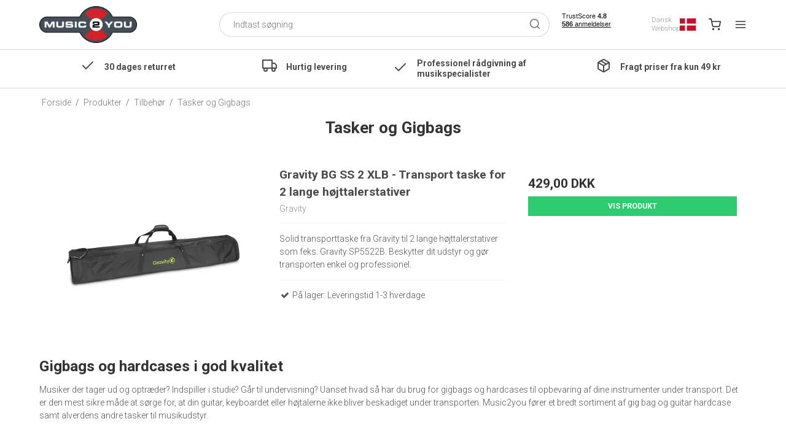

--- FILE ---
content_type: text/html; charset=ISO-8859-1
request_url: https://music2you.dk/webshop/770-tasker-og-gigbags/
body_size: 61896
content:
<!DOCTYPE html>
<!--[if lt IE 7 ]> <html class="ie6 ielt9 no-js" lang="da"> <![endif]-->
<!--[if IE 7 ]>    <html class="ie7 ielt9 no-js" lang="da"> <![endif]-->
<!--[if IE 8 ]>    <html class="ie8 ielt9 no-js" lang="da"> <![endif]-->
<!--[if IE 9 ]>    <html class="ie9 no-js" lang="da"> <![endif]-->
<!--[if (gt IE 9)|!(IE)]><!--> <html class="no-js" lang="da"> <!--<![endif]-->
<head prefix="og: http://ogp.me/ns#
              fb: http://ogp.me/ns/fb#
              ng: http://angularjs.org">
      
          
    <meta charset="windows-1252">
<title>K&oslash;b Tasker, Gigbags og Hardcase til Guitar og Instrumenter.</title>
<meta name="viewport" content="width=device-width">
<meta name="generator" content="HostedShop">
<meta name="csrf_token" content="MTc2ODk1MjAwNmM1NTJmMTJjNTIzODY1YTNjZTE4ZDBmM2YyNTZiMDc1ZmU0M2FiZDRMS1ZlVlJMd3FiVEo0S1czcm9NWTBEdGlEeTNQUkZ1Yg==" />
<meta name="google-site-verification" content="aK-tiF2YEHC5NKTuHDUA0DLYUqVk_glNkIIMPCPpe8A" />
<meta name="description" content="Her finder du vores store udvalg af Tasker og hardcase til instrumenter, som beskytter godt hele vejen rundt - Bestil online i dag med hurtig levering." />
<meta property="og:type" content="product.group" />
<meta property="og:url" content="https://music2you.dk/webshop/770-tasker-og-gigbags/" />
<meta property="og:image" content="https://shop2421.sfstatic.io/upload_dir/shop/category/_thumbs/Gigbags-og-Tasker.w1200.png" />

	<link rel="shortcut icon" href="/upload_dir/pics/M2Y-Favicon-48x48.png" type="image/x-icon" />

<!--[if lte IE 9]>
<script src="https://shop2421.sfstatic.io/upload_dir/templates/template007_1_copy_copy_copy_copy_copy_copy_copy_copy_copy/assets/js/ie.js"></script>
<link href="https://shop2421.sfstatic.io/upload_dir/templates/template007_1_copy_copy_copy_copy_copy_copy_copy_copy_copy/assets/css/ie.css" rel="stylesheet" type="text/css">
<link href="https://shop2421.sfstatic.io/upload_dir/templates/template007_1_copy_copy_copy_copy_copy_copy_copy_copy_copy/assets/css/template.ie.css" rel="stylesheet" type="text/css">
<![endif]-->
<!--<script src="https://ajax.googleapis.com/ajax/libs/jquery/3.3.1/jquery.min.js"></script>-->

<link rel="preconnect" href="https://shop2421.sfstatic.io" crossorigin>
<link rel="preconnect" href="https://fonts.gstatic.com/" crossorigin>

<link rel="stylesheet" href="https://shop2421.sfstatic.io/_design/common/libs/font-awesome/latest/css/font-awesome.min.css">
<link rel="alternate" type="application/rss+xml" title="Nyeste produkter" href="//music2you.dk/RSS/?type=products&amp;mode=1&amp;lang=DK&amp;site=1" >
<link rel="alternate" type="application/rss+xml" title="Tilbud" href="//music2you.dk/RSS/?type=products&amp;mode=2&amp;lang=DK&amp;site=1" >
<link href="https://shop2421.sfstatic.io/upload_dir/templates/template007_1_copy_copy_copy_copy_copy_copy_copy_copy_copy/assets/css/libs.css?v=20250923091958" rel="stylesheet" >
<link href="https://shop2421.sfstatic.io/upload_dir/templates/template007_1_copy_copy_copy_copy_copy_copy_copy_copy_copy/assets/css/template.css?v=20250923091958" rel="stylesheet" >
<link href="https://shop2421.sfstatic.io/upload_dir/templates/template007_1_copy_copy_copy_copy_copy_copy_copy_copy_copy/assets/css/theme.css?v=20250923091958" rel="stylesheet" >
<link href="https://shop2421.sfstatic.io/upload_dir/templates/template007_1_copy_copy_copy_copy_copy_copy_copy_copy_copy/assets/css/themeChanges.css?v=20250923091958" rel="stylesheet" >
<link href="https://shop2421.sfstatic.io/upload_dir/templates/template007_1_copy_copy_copy_copy_copy_copy_copy_copy_copy/assets/css/print.css?v=20250923091958" media="print" rel="stylesheet" >
<link href="https://shop2421.sfstatic.io/upload_dir/templates/template007_1_copy_copy_copy_copy_copy_copy_copy_copy_copy/modules/widgets/slick/assets/css/slick.min.css?v=20250923091958" rel="preload" as="style" onload="this.onload=null;this.rel=&#039;stylesheet&#039;" >

<script type="text/javascript">
window.platform = window.platform || {};(function (q) {var topics = {}, subUid = -1;q.subscribe = function(topic, func) {if (!topics[topic]) {topics[topic] = [];}var token = (++subUid).toString();topics[topic].push({token: token,func: func});return token;};q.publish = function(topic, args) {if (!topics[topic]) {return false;}setTimeout(function() {var subscribers = topics[topic],len = subscribers ? subscribers.length : 0;while (len--) {subscribers[len].func(topic, args);}}, 0);return true;};q.unsubscribe = function(token) {for (var m in topics) {if (topics[m]) {for (var i = 0, j = topics[m].length; i < j; i++) {if (topics[m][i].token === token) {topics[m].splice(i, 1);return token;}}}}return false;};})(window.platform);
</script>







        
            <script async src="https://www.googletagmanager.com/gtag/js?id=G-2S3R09JCKS" id="google-analytics" ></script>

        


<script>
    
        window.dataLayer = window.dataLayer || [];
        function gtag(){dataLayer.push(arguments);}
        gtag('js', new Date());

        var gtagConfigs = {
            'anonymize_ip': true
        };

        if (sessionStorage.getItem('referrer') !== null) {
            gtagConfigs['page_referrer'] = sessionStorage.getItem('referrer');
            sessionStorage.removeItem('referrer');
        }
    

    
    


            gtag('config', 'G-2S3R09JCKS', gtagConfigs);
    
        
                
        </script>
    
        
        <script id="google-tagmanager" >
        (function(w,d,s,l,i){w[l]=w[l]||[];w[l].push({'gtm.start':
            new Date().getTime(),event:'gtm.js'});var f=d.getElementsByTagName(s)[0],
            j=d.createElement(s),dl=l!='dataLayer'?'&l='+l:'';j.async=true;j.src=
            '//www.googletagmanager.com/gtm.js?id='+i+dl;f.parentNode.insertBefore(j,f);
        })(window,document,'script','dataLayer','GTM-NTT8ZVX');</script>
<script id="CookieConsent" src="https://policy.app.cookieinformation.com/uc.js" type="text/javascript" data-gcm-version="2.0"></script>

<script>
  window.dataLayer = window.dataLayer || [];
  function gtag() { dataLayer.push(arguments); }

  gtag('consent', 'default', {
    'ad_storage': 'denied',
    'ad_user_data': 'denied',
    'ad_personalization': 'denied',
    'analytics_storage': 'denied',
    'wait_for_update': 500
  });

  gtag('set', 'ads_data_redaction', true);
  gtag('set', 'url_passthrough', true);

  gtag('js', new Date());
  gtag('config', 'AW-963241128');

</script>

<script async src="https://www.googletagmanager.com/gtag/js?id=AW-963241128"></script>


<!-- TrustBox script -->
<script type="text/javascript" src="//widget.trustpilot.com/bootstrap/v5/tp.widget.bootstrap.min.js" async></script>
<!-- End TrustBox script -->

<!-- Google Search Console -->
<meta name="google-site-verification" content="tmoC6B-C4koQ9iSmM89OCX58gvofYH97xCRO7QBdYzk" />

<!-- Hello Retail script -->
<script type="text/javascript">
(function() {
  var aws = document.createElement('script');
    aws.type = 'text/javascript';

  if (typeof(aws.async) != "undefined"){
    aws.async = true;
  }

  aws.src = (window.location.protocol == 'https:' ? 'https://d1pna5l3xsntoj.cloudfront.net' : 'http://cdn.addwish.com') +
    '/scripts/company/awAddGift.js#5c52fd18-8f51-4858-86f2-bb6d4308d9b5';
  var s = document.getElementsByTagName('script')[0];
  s.parentNode.insertBefore(aws, s);
})();
</script>
<!-- End Hello Retail script -->

<meta name="facebook-domain-verification" content="ombrjqsrk91k25ujwlkiyq9j8uzerv" />



<style type="text/css">/*
.modules.productlist .m-productlist-list {
    min-height: 100vh;;
}

.modules.productlist .ng-hide-animate {
    display: none;
}
*/

.modules.productlist {
   min-height: 100vh;
}
[data-ng-controller="productlist-ctrl"] > [data-ng-hide="loaded"] {
    display: none;
}</style>

<script>var qs = "pa-partnerid";
var sessionKey = "partnerid";
var qs2 = "pacid";
var sessionKey2 = "pacid";
var partnerid = getParameterByName(qs);
var pacidid = getParameterByName(qs2);
var expiry = 40;
if (partnerid !== null) {
    document.cookie = generateCookie(partnerid, sessionKey);
}
if (pacidid !== null) {
    document.cookie = generateCookie(pacidid, sessionKey2);
}
function generateCookie(value, sessionKeyInfo ) {
    var expires = new Date(new Date() * 1 + expiry * 864e+5).toUTCString();
    return sessionKeyInfo + "=" + value + "; expires=" + expires + "; path=/";
}
function getParameterByName(name, url) {
    if (!url) url = window.location.href;
    name = name.replace(/[\[\]]/g, '\$&');
    var regex = new RegExp('[?&]' + name + '(=([^&#]*)|&|#|$)'),
        results = regex.exec(url);
    if (!results) return null;
    if (!results[2]) return '';
    return decodeURIComponent(results[2].replace(/\+/g, ' '));
}</script>
</head>
    <body id="ng-app" data-ng-app="platform-app" data-ng-strict-di class="type-product page2 " itemscope itemtype="http://schema.org/WebPage">
        <!--Start of Tawk.to Script-->
<script type="text/javascript">
var Tawk_API=Tawk_API||{}, Tawk_LoadStart=new Date();
(function(){
var s1=document.createElement("script"),s0=document.getElementsByTagName("script")[0];
s1.async=true;
s1.src='https://embed.tawk.to/5e8b0a4f69e9320caac0af2d/1ibc1ugsb';
s1.charset='UTF-8';
s1.setAttribute('crossorigin','*');
s0.parentNode.insertBefore(s1,s0);
})();
</script>

<style>
    /* Stil for knappen i bunden */
    .chat-button {
        position: fixed;
        bottom: 20px;
        right: 20px;
        background-color: #E0E0E0;
        color: #000;
        padding: 10px 20px;
        border-radius: 25px;
        text-align: center;
        font-size: 16px;
        font-weight: bold;
        text-decoration: none;
        cursor: pointer;
        z-index: 1000;
        display: none; /* Start som skjult */
        align-items: center;
        box-shadow: 0px 4px 8px rgba(0, 0, 0, 0.2);
        transition: all 0.3s ease;
    }

    .chat-button:hover {
        background-color: #D3D3D3;
    }

    .chat-button .icon {
        margin-right: 8px;
        font-size: 20px;
    }

    /* Stil for badge */
    .chat-button .badge {
        position: absolute;
        top: -5px;
        right: -5px;
        background-color: #FF0000;
        color: white;
        font-size: 12px;
        font-weight: bold;
        border-radius: 50%;
        width: 18px;
        height: 18px;
        display: none;
        align-items: center;
        justify-content: center;
        z-index: 2000; /* For at sikre den ligger &oslash;verst */
    }

    /* Mindre knap og badge p&aring; mobilvisning */
    @media (max-width: 600px) {
        .chat-button {
            padding: 8px 16px;
            font-size: 14px;
            border-radius: 20px;
        }
        .chat-button .icon {
            font-size: 18px;
        }
        .chat-button .badge {
            top: -4px;
            right: -4px;
            width: 16px;
            height: 16px;
            font-size: 10px; /* Mindre badge til mobil */
        }
    }
</style>

<a href="javascript:void(Tawk_API.toggle())" class="chat-button" id="customChatButton">
    <span class="icon">&#128172;</span>
    <span>Brug for hj&aelig;lp? &#128513;&#128075;</span>
    <span class="badge" id="messageBadge">1</span>
</a>

<script>
    // Funktioner til at vise og skjule chatknappen og badge
    function hideCustomChatButton() {
        document.getElementById('customChatButton').style.display = 'none';
    }

    function showCustomChatButton() {
        document.getElementById('customChatButton').style.display = 'flex';
    }

    function showMessageBadge() {
        document.getElementById('messageBadge').style.display = 'flex';
    }

    function hideMessageBadge() {
        document.getElementById('messageBadge').style.display = 'none';
    }

    // Tjek chatstatus og kontroller visning af knappen og badge ved sideindl&aelig;sning
    function checkChatStatusOnLoad() {
        const wasChatOpen = sessionStorage.getItem('wasChatOpen') === 'true';
        if (wasChatOpen) {
            hideCustomChatButton();
            hideMessageBadge();
        } else {
            showCustomChatButton();
        }
    }

    // Initialiser Tawk API callbacks og badge-visning
    var tawkRetries = 0;
    function initializeTawkListeners() {
        if (typeof Tawk_API !== 'undefined') {
            
            Tawk_API.onLoad = function() {
                if (Tawk_API.isChatMaximized()) {
                    hideCustomChatButton();
                    hideMessageBadge();
                    sessionStorage.setItem('wasChatOpen', 'true');
                } else {
                    showCustomChatButton();
                    sessionStorage.setItem('wasChatOpen', 'false');
                }
            };

            Tawk_API.onChatMaximized = function() {
                hideCustomChatButton();
                hideMessageBadge();
                sessionStorage.setItem('wasChatOpen', 'true');
            };

            Tawk_API.onChatMinimized = function() {
                showCustomChatButton();
                sessionStorage.setItem('wasChatOpen', 'false');
            };

            Tawk_API.onChatMessageAgent = function(message) {
                if (Tawk_API.isChatMinimized()) {
                    showMessageBadge(); // Vis badge kun hvis chatten er minimeret
                }
            };
        } else if (tawkRetries < 20) { // for at undg&aring; potentielt uendeligt loop
            setTimeout(initializeTawkListeners, 100);
            tawkRetries++;
        }
    }

    // Skjul knappen og badge ved start og initialiser Tawk API
    window.addEventListener('load', function() {
        /*
        hideCustomChatButton(); // Skjul knappen ved f&oslash;rste indl&aelig;sning
        hideMessageBadge(); // Skjul badgen ved f&oslash;rste indl&aelig;sning
        ** TT: Begge er allerde skjult gennem CSS
        */
        initializeTawkListeners();
    });
</script>


<!--End of Tawk.to Script-->
        <input type="checkbox" id="toggleSidebar" hidden />
        <div id="site-wrapper">

                        <aside id="site-sidebar">
    <label class="sidebar-close" for="toggleSidebar">
            <svg xmlns="http://www.w3.org/2000/svg" width="24" height="24" viewBox="0 0 24 24" fill="none" stroke="currentColor" stroke-width="2" stroke-linecap="round" stroke-linejoin="round" class="feather feather-x"><line x1="18" y1="6" x2="6" y2="18"></line><line x1="6" y1="6" x2="18" y2="18"></line></svg>
    </label>

    <div class="title productmenu-title">
        Kategorier
    </div>
        
        
        
    
    
    
                                                              <ul class="menu productmenu menu-vertical">
                                
                                        <li class="has-dropdown topitem">
                          <a href="/webshop/1139-instrumenter/" class="" aria-haspopup="true" title="Instrumenter">

                                    
                                

                              Instrumenter
                                                                <span class="item-arrow">
                                          <svg xmlns="http://www.w3.org/2000/svg" width="24" height="24" viewBox="0 0 24 24" fill="none" stroke="currentColor" stroke-width="2" stroke-linecap="round" stroke-linejoin="round" class="feather feather-chevron-down"><polyline points="6 9 12 15 18 9"></polyline></svg>
                                  </span>
                                                        </a>
                                                        
                                                              <ul class="menu">
                                
                                        <li class="has-dropdown ">
                          <a href="/webshop/5-guitar/" class="" aria-haspopup="true" title="Guitar">

                                                                <figure class="category-item-image">
                                    
                                                                                                                                         
                                <img class="responsive lazyload" alt="" data-src="https://shop2421.sfstatic.io/upload_dir/shop/category/_thumbs/Guitar-Katagori.w35.h35.backdrop.jpg" src="[data-uri]" ><!--[if lt IE 9 ]><img class="responsive" alt="" src="https://shop2421.sfstatic.io/upload_dir/shop/category/_thumbs/Guitar-Katagori.w35.h35.backdrop.jpg" ><![endif]-->
                                </figure>
                                    
                                

                              Guitar
                                                                <span class="item-arrow">
                                          <svg xmlns="http://www.w3.org/2000/svg" width="24" height="24" viewBox="0 0 24 24" fill="none" stroke="currentColor" stroke-width="2" stroke-linecap="round" stroke-linejoin="round" class="feather feather-chevron-down"><polyline points="6 9 12 15 18 9"></polyline></svg>
                                  </span>
                                                        </a>
                                                        
                                                              <ul class="menu">
                                
                                        <li class=" ">
                          <a href="/webshop/25-el-guitar/" class="" aria-haspopup="true" title="El guitar">

                                    
                                

                              El guitar
                                                        </a>
                                                </li>
                                
                                        <li class=" ">
                          <a href="/webshop/27-western-guitar/" class="" aria-haspopup="true" title="Western guitar">

                                    
                                

                              Western guitar
                                                        </a>
                                                </li>
                                
                                        <li class=" ">
                          <a href="/webshop/28-spansk-guitar/" class="" aria-haspopup="true" title="Spansk guitar">

                                    
                                

                              Spansk guitar
                                                        </a>
                                                </li>
                                
                                        <li class=" ">
                          <a href="/webshop/41-el-guitar-forstaerker/" class="" aria-haspopup="true" title="El guitar forst&aelig;rker">

                                    
                                

                              El guitar forst&aelig;rker
                                                        </a>
                                                </li>
                                
                                        <li class=" ">
                          <a href="/webshop/42-akustisk-forstaerker/" class="" aria-haspopup="true" title="Akustisk forst&aelig;rker">

                                    
                                

                              Akustisk forst&aelig;rker
                                                        </a>
                                                </li>
                                
                                        <li class=" ">
                          <a href="/webshop/31-guitareffekter-og-tilbehoer/" class="" aria-haspopup="true" title="Guitareffekter og tilbeh&oslash;r">

                                    
                                

                              Guitareffekter og tilbeh&oslash;r
                                                        </a>
                                                </li>
                                
                                        <li class="has-dropdown ">
                          <a href="/webshop/36-guitarstrenge/" class="" aria-haspopup="true" title="Guitarstrenge">

                                    
                                

                              Guitarstrenge
                                                                <span class="item-arrow">
                                          <svg xmlns="http://www.w3.org/2000/svg" width="24" height="24" viewBox="0 0 24 24" fill="none" stroke="currentColor" stroke-width="2" stroke-linecap="round" stroke-linejoin="round" class="feather feather-chevron-down"><polyline points="6 9 12 15 18 9"></polyline></svg>
                                  </span>
                                                        </a>
                                                </li>
                                
                                        <li class="has-dropdown ">
                          <a href="/webshop/88-tilbehoer/" class="" aria-haspopup="true" title="Tilbeh&oslash;r">

                                    
                                

                              Tilbeh&oslash;r
                                                                <span class="item-arrow">
                                          <svg xmlns="http://www.w3.org/2000/svg" width="24" height="24" viewBox="0 0 24 24" fill="none" stroke="currentColor" stroke-width="2" stroke-linecap="round" stroke-linejoin="round" class="feather feather-chevron-down"><polyline points="6 9 12 15 18 9"></polyline></svg>
                                  </span>
                                                        </a>
                                                </li>
                                          

              
          </ul>
                
                                                </li>
                                
                                        <li class="has-dropdown ">
                          <a href="/webshop/6-bas/" class="" aria-haspopup="true" title="Bas">

                                                                <figure class="category-item-image">
                                    
                                                                                                                                         
                                <img class="responsive lazyload" alt="" data-src="https://shop2421.sfstatic.io/upload_dir/shop/category/_thumbs/Bas-Katagori.w35.h35.backdrop.jpg" src="[data-uri]" ><!--[if lt IE 9 ]><img class="responsive" alt="" src="https://shop2421.sfstatic.io/upload_dir/shop/category/_thumbs/Bas-Katagori.w35.h35.backdrop.jpg" ><![endif]-->
                                </figure>
                                    
                                

                              Bas
                                                                <span class="item-arrow">
                                          <svg xmlns="http://www.w3.org/2000/svg" width="24" height="24" viewBox="0 0 24 24" fill="none" stroke="currentColor" stroke-width="2" stroke-linecap="round" stroke-linejoin="round" class="feather feather-chevron-down"><polyline points="6 9 12 15 18 9"></polyline></svg>
                                  </span>
                                                        </a>
                                                        
                                                              <ul class="menu">
                                
                                        <li class=" ">
                          <a href="/webshop/106-el-bas/" class="" aria-haspopup="true" title="El bas">

                                    
                                

                              El bas
                                                        </a>
                                                </li>
                                
                                        <li class=" ">
                          <a href="/webshop/107-akustisk-bas/" class="" aria-haspopup="true" title="Akustisk bas">

                                    
                                

                              Akustisk bas
                                                        </a>
                                                </li>
                                
                                        <li class=" ">
                          <a href="/webshop/113-basforstaerker/" class="" aria-haspopup="true" title="Basforst&aelig;rker">

                                    
                                

                              Basforst&aelig;rker
                                                        </a>
                                                </li>
                                
                                        <li class=" ">
                          <a href="/webshop/138-baseffekter/" class="" aria-haspopup="true" title="Baseffekter og tilbeh&oslash;r">

                                    
                                

                              Baseffekter og tilbeh&oslash;r
                                                        </a>
                                                </li>
                                
                                        <li class=" ">
                          <a href="/webshop/452-basstrenge/" class="" aria-haspopup="true" title="Basstrenge">

                                    
                                

                              Basstrenge
                                                        </a>
                                                </li>
                                
                                        <li class="has-dropdown ">
                          <a href="/webshop/139-tilbehoer/" class="" aria-haspopup="true" title="Tilbeh&oslash;r">

                                    
                                

                              Tilbeh&oslash;r
                                                                <span class="item-arrow">
                                          <svg xmlns="http://www.w3.org/2000/svg" width="24" height="24" viewBox="0 0 24 24" fill="none" stroke="currentColor" stroke-width="2" stroke-linecap="round" stroke-linejoin="round" class="feather feather-chevron-down"><polyline points="6 9 12 15 18 9"></polyline></svg>
                                  </span>
                                                        </a>
                                                </li>
                                          

              
          </ul>
                
                                                </li>
                                
                                        <li class="has-dropdown ">
                          <a href="/webshop/373-ukulele/" class="" aria-haspopup="true" title="Ukulele">

                                                                <figure class="category-item-image">
                                    
                                                                                                                                         
                                <img class="responsive lazyload" alt="" data-src="https://shop2421.sfstatic.io/upload_dir/shop/category/_thumbs/Ukulele-katagori.w35.h35.backdrop.png" src="[data-uri]" ><!--[if lt IE 9 ]><img class="responsive" alt="" src="https://shop2421.sfstatic.io/upload_dir/shop/category/_thumbs/Ukulele-katagori.w35.h35.backdrop.png" ><![endif]-->
                                </figure>
                                    
                                

                              Ukulele
                                                                <span class="item-arrow">
                                          <svg xmlns="http://www.w3.org/2000/svg" width="24" height="24" viewBox="0 0 24 24" fill="none" stroke="currentColor" stroke-width="2" stroke-linecap="round" stroke-linejoin="round" class="feather feather-chevron-down"><polyline points="6 9 12 15 18 9"></polyline></svg>
                                  </span>
                                                        </a>
                                                        
                                                              <ul class="menu">
                                
                                        <li class=" ">
                          <a href="/webshop/1101-sopran-ukuleler/" class="" aria-haspopup="true" title="Sopran Ukuleler">

                                    
                                

                              Sopran Ukuleler
                                                        </a>
                                                </li>
                                
                                        <li class=" ">
                          <a href="/webshop/1102-concert-ukuleler/" class="" aria-haspopup="true" title="Concert Ukuleler">

                                    
                                

                              Concert Ukuleler
                                                        </a>
                                                </li>
                                
                                        <li class=" ">
                          <a href="/webshop/1103-tenor-ukuleler/" class="" aria-haspopup="true" title="Tenor Ukuleler">

                                    
                                

                              Tenor Ukuleler
                                                        </a>
                                                </li>
                                
                                        <li class=" ">
                          <a href="/webshop/1104-venstrehaands-ukuleler/" class="" aria-haspopup="true" title="Venstreh&aring;nds Ukuleler">

                                    
                                

                              Venstreh&aring;nds Ukuleler
                                                        </a>
                                                </li>
                                
                                        <li class=" ">
                          <a href="/webshop/1152-bas-ukuleler/" class="" aria-haspopup="true" title="Bas Ukuleler">

                                    
                                

                              Bas Ukuleler
                                                        </a>
                                                </li>
                                
                                        <li class=" ">
                          <a href="/webshop/1105-guitarlele/" class="" aria-haspopup="true" title="Guitarlele">

                                    
                                

                              Guitarlele
                                                        </a>
                                                </li>
                                
                                        <li class=" ">
                          <a href="/webshop/879-ukulele-tilbehoer/" class="" aria-haspopup="true" title="Ukulele tilbeh&oslash;r">

                                    
                                

                              Ukulele tilbeh&oslash;r
                                                        </a>
                                                </li>
                                
                                        <li class=" ">
                          <a href="/webshop/889-ukulelestrenge/" class="" aria-haspopup="true" title="Ukulelestrenge">

                                    
                                

                              Ukulelestrenge
                                                        </a>
                                                </li>
                                          

              
          </ul>
                
                                                </li>
                                
                                        <li class="has-dropdown ">
                          <a href="/webshop/1071-strenge/" class="" aria-haspopup="true" title="Strenge">

                                                                <figure class="category-item-image">
                                    
                                                                                                                                         
                                <img class="responsive lazyload" alt="" data-src="https://shop2421.sfstatic.io/upload_dir/shop/category/_thumbs/Strenge-katagori.w35.h35.backdrop.png" src="[data-uri]" ><!--[if lt IE 9 ]><img class="responsive" alt="" src="https://shop2421.sfstatic.io/upload_dir/shop/category/_thumbs/Strenge-katagori.w35.h35.backdrop.png" ><![endif]-->
                                </figure>
                                    
                                

                              Strenge
                                                                <span class="item-arrow">
                                          <svg xmlns="http://www.w3.org/2000/svg" width="24" height="24" viewBox="0 0 24 24" fill="none" stroke="currentColor" stroke-width="2" stroke-linecap="round" stroke-linejoin="round" class="feather feather-chevron-down"><polyline points="6 9 12 15 18 9"></polyline></svg>
                                  </span>
                                                        </a>
                                                        
                                                              <ul class="menu">
                                
                                        <li class=" ">
                          <a href="/webshop/1072-el-guitar-strenge/" class="" aria-haspopup="true" title="El Guitar Strenge">

                                    
                                

                              El Guitar Strenge
                                                        </a>
                                                </li>
                                
                                        <li class=" ">
                          <a href="/webshop/1073-western-guitar-strenge/" class="" aria-haspopup="true" title="Western Guitar Strenge">

                                    
                                

                              Western Guitar Strenge
                                                        </a>
                                                </li>
                                
                                        <li class=" ">
                          <a href="/webshop/1074-spansk-guitar-strenge/" class="" aria-haspopup="true" title="Spansk Guitar Strenge">

                                    
                                

                              Spansk Guitar Strenge
                                                        </a>
                                                </li>
                                
                                        <li class=" ">
                          <a href="/webshop/1075-bas-strenge/" class="" aria-haspopup="true" title="Bas Strenge">

                                    
                                

                              Bas Strenge
                                                        </a>
                                                </li>
                                
                                        <li class=" ">
                          <a href="/webshop/1076-ukulele-strenge/" class="" aria-haspopup="true" title="Ukulele Strenge">

                                    
                                

                              Ukulele Strenge
                                                        </a>
                                                </li>
                                
                                        <li class=" ">
                          <a href="/webshop/1077-banjo-og-mandolin-strenge/" class="" aria-haspopup="true" title="Banjo og Mandolin Strenge">

                                    
                                

                              Banjo og Mandolin Strenge
                                                        </a>
                                                </li>
                                
                                        <li class=" ">
                          <a href="/webshop/1113-violin-strenge/" class="" aria-haspopup="true" title="Violin Strenge">

                                    
                                

                              Violin Strenge
                                                        </a>
                                                </li>
                                          

              
          </ul>
                
                                                </li>
                                
                                        <li class="has-dropdown ">
                          <a href="/webshop/13-tangenter/" class="" aria-haspopup="true" title="Tangenter">

                                                                <figure class="category-item-image">
                                    
                                                                                                                                         
                                <img class="responsive lazyload" alt="" data-src="https://shop2421.sfstatic.io/upload_dir/shop/category/_thumbs/roland-rp-301-rosentrae-1.w35.h35.backdrop.jpg" src="[data-uri]" ><!--[if lt IE 9 ]><img class="responsive" alt="" src="https://shop2421.sfstatic.io/upload_dir/shop/category/_thumbs/roland-rp-301-rosentrae-1.w35.h35.backdrop.jpg" ><![endif]-->
                                </figure>
                                    
                                

                              Tangenter
                                                                <span class="item-arrow">
                                          <svg xmlns="http://www.w3.org/2000/svg" width="24" height="24" viewBox="0 0 24 24" fill="none" stroke="currentColor" stroke-width="2" stroke-linecap="round" stroke-linejoin="round" class="feather feather-chevron-down"><polyline points="6 9 12 15 18 9"></polyline></svg>
                                  </span>
                                                        </a>
                                                        
                                                              <ul class="menu">
                                
                                        <li class=" ">
                          <a href="/webshop/157-elklaver/" class="" aria-haspopup="true" title="El Klaver">

                                    
                                

                              El Klaver
                                                        </a>
                                                </li>
                                
                                        <li class=" ">
                          <a href="/webshop/159-keyboard/" class="" aria-haspopup="true" title="Keyboard">

                                    
                                

                              Keyboard
                                                        </a>
                                                </li>
                                
                                        <li class=" ">
                          <a href="/webshop/1157-synthesizer/" class="" aria-haspopup="true" title="Synthesizer">

                                    
                                

                              Synthesizer
                                                        </a>
                                                </li>
                                
                                        <li class=" ">
                          <a href="/webshop/160-midi-keyboard/" class="" aria-haspopup="true" title="MIDI Keyboard">

                                    
                                

                              MIDI Keyboard
                                                        </a>
                                                </li>
                                
                                        <li class=" ">
                          <a href="/webshop/812-melodica/" class="" aria-haspopup="true" title="Melodica">

                                    
                                

                              Melodica
                                                        </a>
                                                </li>
                                
                                        <li class="has-dropdown ">
                          <a href="/webshop/161-tilbehoer/" class="" aria-haspopup="true" title="Tilbeh&oslash;r">

                                    
                                

                              Tilbeh&oslash;r
                                                                <span class="item-arrow">
                                          <svg xmlns="http://www.w3.org/2000/svg" width="24" height="24" viewBox="0 0 24 24" fill="none" stroke="currentColor" stroke-width="2" stroke-linecap="round" stroke-linejoin="round" class="feather feather-chevron-down"><polyline points="6 9 12 15 18 9"></polyline></svg>
                                  </span>
                                                        </a>
                                                </li>
                                          

              
          </ul>
                
                                                </li>
                                
                                        <li class="has-dropdown ">
                          <a href="/webshop/16-trommer/" class="" aria-haspopup="true" title="Trommer">

                                                                <figure class="category-item-image">
                                    
                                                                                                                                         
                                <img class="responsive lazyload" alt="" data-src="https://shop2421.sfstatic.io/upload_dir/shop/category/_thumbs/709763261613_1-1.w35.h35.backdrop.jpg" src="[data-uri]" ><!--[if lt IE 9 ]><img class="responsive" alt="" src="https://shop2421.sfstatic.io/upload_dir/shop/category/_thumbs/709763261613_1-1.w35.h35.backdrop.jpg" ><![endif]-->
                                </figure>
                                    
                                

                              Trommer
                                                                <span class="item-arrow">
                                          <svg xmlns="http://www.w3.org/2000/svg" width="24" height="24" viewBox="0 0 24 24" fill="none" stroke="currentColor" stroke-width="2" stroke-linecap="round" stroke-linejoin="round" class="feather feather-chevron-down"><polyline points="6 9 12 15 18 9"></polyline></svg>
                                  </span>
                                                        </a>
                                                        
                                                              <ul class="menu">
                                
                                        <li class=" ">
                          <a href="/webshop/180-el-trommesaet/" class="" aria-haspopup="true" title="El-trommes&aelig;t og Trommemaskiner">

                                    
                                

                              El-trommes&aelig;t og Trommemaskiner
                                                        </a>
                                                </li>
                                
                                        <li class=" ">
                          <a href="/webshop/1100-trommesaet/" class="" aria-haspopup="true" title="Akustiske Trommes&aelig;t">

                                    
                                

                              Akustiske Trommes&aelig;t
                                                        </a>
                                                </li>
                                
                                        <li class=" ">
                          <a href="/webshop/872-bornetrommesaet/" class="" aria-haspopup="true" title="Junior- og b&oslash;rnetrommer">

                                    
                                

                              Junior- og b&oslash;rnetrommer
                                                        </a>
                                                </li>
                                
                                        <li class=" ">
                          <a href="/webshop/1150-lilletrommer/" class="" aria-haspopup="true" title="Lilletrommer">

                                    
                                

                              Lilletrommer
                                                        </a>
                                                </li>
                                
                                        <li class=" ">
                          <a href="/webshop/1151-stadion-trommer/" class="" aria-haspopup="true" title="Stadion Trommer">

                                    
                                

                              Stadion Trommer
                                                        </a>
                                                </li>
                                
                                        <li class=" ">
                          <a href="/webshop/182-trommestikker/" class="" aria-haspopup="true" title="Trommestikker og k&oslash;ller">

                                    
                                

                              Trommestikker og k&oslash;ller
                                                        </a>
                                                </li>
                                
                                        <li class="has-dropdown ">
                          <a href="/webshop/183-hardware/" class="" aria-haspopup="true" title="Hardware">

                                    
                                

                              Hardware
                                                                <span class="item-arrow">
                                          <svg xmlns="http://www.w3.org/2000/svg" width="24" height="24" viewBox="0 0 24 24" fill="none" stroke="currentColor" stroke-width="2" stroke-linecap="round" stroke-linejoin="round" class="feather feather-chevron-down"><polyline points="6 9 12 15 18 9"></polyline></svg>
                                  </span>
                                                        </a>
                                                </li>
                                
                                        <li class=" ">
                          <a href="/webshop/195-tasker-og-hardcases/" class="" aria-haspopup="true" title="Tasker og hardcases">

                                    
                                

                              Tasker og hardcases
                                                        </a>
                                                </li>
                                
                                        <li class="has-dropdown ">
                          <a href="/webshop/185-trommeskind/" class="" aria-haspopup="true" title="Trommeskind">

                                    
                                

                              Trommeskind
                                                                <span class="item-arrow">
                                          <svg xmlns="http://www.w3.org/2000/svg" width="24" height="24" viewBox="0 0 24 24" fill="none" stroke="currentColor" stroke-width="2" stroke-linecap="round" stroke-linejoin="round" class="feather feather-chevron-down"><polyline points="6 9 12 15 18 9"></polyline></svg>
                                  </span>
                                                        </a>
                                                </li>
                                
                                        <li class=" ">
                          <a href="/webshop/243-daemperringe--daempepads/" class="" aria-haspopup="true" title="D&aelig;mperringe / D&aelig;mpepads">

                                    
                                

                              D&aelig;mperringe / D&aelig;mpepads
                                                        </a>
                                                </li>
                                
                                        <li class=" ">
                          <a href="/webshop/245-diverse/" class="" aria-haspopup="true" title="Diverse">

                                    
                                

                              Diverse
                                                        </a>
                                                </li>
                                
                                        <li class=" ">
                          <a href="/webshop/513-baekkener/" class="" aria-haspopup="true" title="B&aelig;kkener">

                                    
                                

                              B&aelig;kkener
                                                        </a>
                                                </li>
                                
                                        <li class=" ">
                          <a href="/webshop/196-oevepads--trommepads/" class="" aria-haspopup="true" title="&Oslash;vepads / Trommepads">

                                    
                                

                              &Oslash;vepads / Trommepads
                                                        </a>
                                                </li>
                                          

              
          </ul>
                
                                                </li>
                                
                                        <li class="has-dropdown ">
                          <a href="/webshop/154-percussion-og-slagtoej/" class="" aria-haspopup="true" title="Percussion og Slagt&oslash;j">

                                                                <figure class="category-item-image">
                                    
                                                                                                                                         
                                <img class="responsive lazyload" alt="" data-src="https://shop2421.sfstatic.io/upload_dir/shop/category/_thumbs/AM2000_1.w35.h35.backdrop.jpg" src="[data-uri]" ><!--[if lt IE 9 ]><img class="responsive" alt="" src="https://shop2421.sfstatic.io/upload_dir/shop/category/_thumbs/AM2000_1.w35.h35.backdrop.jpg" ><![endif]-->
                                </figure>
                                    
                                

                              Percussion og Slagt&oslash;j
                                                                <span class="item-arrow">
                                          <svg xmlns="http://www.w3.org/2000/svg" width="24" height="24" viewBox="0 0 24 24" fill="none" stroke="currentColor" stroke-width="2" stroke-linecap="round" stroke-linejoin="round" class="feather feather-chevron-down"><polyline points="6 9 12 15 18 9"></polyline></svg>
                                  </span>
                                                        </a>
                                                        
                                                              <ul class="menu">
                                
                                        <li class=" ">
                          <a href="/webshop/960-stomp-boxes/" class="" aria-haspopup="true" title="Stomp Boxes">

                                    
                                

                              Stomp Boxes
                                                        </a>
                                                </li>
                                
                                        <li class=" ">
                          <a href="/webshop/247-haandtrommer/" class="" aria-haspopup="true" title="H&aring;ndtrommer">

                                    
                                

                              H&aring;ndtrommer
                                                        </a>
                                                </li>
                                
                                        <li class=" ">
                          <a href="/webshop/248-djember/" class="" aria-haspopup="true" title="Djember">

                                    
                                

                              Djember
                                                        </a>
                                                </li>
                                
                                        <li class="has-dropdown ">
                          <a href="/webshop/249-cajons/" class="" aria-haspopup="true" title="Cajons">

                                    
                                

                              Cajons
                                                                <span class="item-arrow">
                                          <svg xmlns="http://www.w3.org/2000/svg" width="24" height="24" viewBox="0 0 24 24" fill="none" stroke="currentColor" stroke-width="2" stroke-linecap="round" stroke-linejoin="round" class="feather feather-chevron-down"><polyline points="6 9 12 15 18 9"></polyline></svg>
                                  </span>
                                                        </a>
                                                </li>
                                
                                        <li class=" ">
                          <a href="/webshop/250-bongos/" class="" aria-haspopup="true" title="Bongos">

                                    
                                

                              Bongos
                                                        </a>
                                                </li>
                                
                                        <li class=" ">
                          <a href="/webshop/895-conga/" class="" aria-haspopup="true" title="Conga">

                                    
                                

                              Conga
                                                        </a>
                                                </li>
                                
                                        <li class=" ">
                          <a href="/webshop/252-haandpercussion/" class="" aria-haspopup="true" title="H&aring;ndpercussion">

                                    
                                

                              H&aring;ndpercussion
                                                        </a>
                                                </li>
                                
                                        <li class=" ">
                          <a href="/webshop/253-tamburiner/" class="" aria-haspopup="true" title="Tamburiner">

                                    
                                

                              Tamburiner
                                                        </a>
                                                </li>
                                
                                        <li class=" ">
                          <a href="/webshop/255-klokkespil-og-xylofoner/" class="" aria-haspopup="true" title="Klokkespil og Xylofoner">

                                    
                                

                              Klokkespil og Xylofoner
                                                        </a>
                                                </li>
                                
                                        <li class=" ">
                          <a href="/webshop/254-mund-percussion/" class="" aria-haspopup="true" title="Mund-percussion">

                                    
                                

                              Mund-percussion
                                                        </a>
                                                </li>
                                
                                        <li class=" ">
                          <a href="/webshop/257-mest-til-boern/" class="" aria-haspopup="true" title="Mest til b&oslash;rn">

                                    
                                

                              Mest til b&oslash;rn
                                                        </a>
                                                </li>
                                
                                        <li class=" ">
                          <a href="/webshop/1097-kalimba/" class="" aria-haspopup="true" title="Kalimba">

                                    
                                

                              Kalimba
                                                        </a>
                                                </li>
                                
                                        <li class=" ">
                          <a href="/webshop/256-tilbehoer/" class="" aria-haspopup="true" title="Tilbeh&oslash;r">

                                    
                                

                              Tilbeh&oslash;r
                                                        </a>
                                                </li>
                                          

              
          </ul>
                
                                                </li>
                                
                                        <li class="has-dropdown ">
                          <a href="/webshop/17-stryg-og-blaes/" class="" aria-haspopup="true" title="Stryg og Bl&aelig;s">

                                                                <figure class="category-item-image">
                                    
                                                                                                                                         
                                <img class="responsive lazyload" alt="" data-src="https://shop2421.sfstatic.io/upload_dir/shop/category/_thumbs/Stryg-og-Blaes.w35.h35.backdrop.jpg" src="[data-uri]" ><!--[if lt IE 9 ]><img class="responsive" alt="" src="https://shop2421.sfstatic.io/upload_dir/shop/category/_thumbs/Stryg-og-Blaes.w35.h35.backdrop.jpg" ><![endif]-->
                                </figure>
                                    
                                

                              Stryg og Bl&aelig;s
                                                                <span class="item-arrow">
                                          <svg xmlns="http://www.w3.org/2000/svg" width="24" height="24" viewBox="0 0 24 24" fill="none" stroke="currentColor" stroke-width="2" stroke-linecap="round" stroke-linejoin="round" class="feather feather-chevron-down"><polyline points="6 9 12 15 18 9"></polyline></svg>
                                  </span>
                                                        </a>
                                                        
                                                              <ul class="menu">
                                
                                        <li class=" ">
                          <a href="/webshop/614-floejter/" class="" aria-haspopup="true" title="Fl&oslash;jter">

                                    
                                

                              Fl&oslash;jter
                                                        </a>
                                                </li>
                                
                                        <li class="has-dropdown ">
                          <a href="/webshop/492-mundharmonika/" class="" aria-haspopup="true" title="Mundharmonika">

                                    
                                

                              Mundharmonika
                                                                <span class="item-arrow">
                                          <svg xmlns="http://www.w3.org/2000/svg" width="24" height="24" viewBox="0 0 24 24" fill="none" stroke="currentColor" stroke-width="2" stroke-linecap="round" stroke-linejoin="round" class="feather feather-chevron-down"><polyline points="6 9 12 15 18 9"></polyline></svg>
                                  </span>
                                                        </a>
                                                </li>
                                
                                        <li class=" ">
                          <a href="/webshop/811-kazoos/" class="" aria-haspopup="true" title="Kazoos">

                                    
                                

                              Kazoos
                                                        </a>
                                                </li>
                                
                                        <li class=" ">
                          <a href="/webshop/494-violiner/" class="" aria-haspopup="true" title="Violiner">

                                    
                                

                              Violiner
                                                        </a>
                                                </li>
                                
                                        <li class=" ">
                          <a href="/webshop/495-tilbehoer-til-stryger/" class="" aria-haspopup="true" title="Tilbeh&oslash;r til stryger">

                                    
                                

                              Tilbeh&oslash;r til stryger
                                                        </a>
                                                </li>
                                
                                        <li class=" ">
                          <a href="/webshop/894-tilbehoer-til-blaes/" class="" aria-haspopup="true" title="Tilbeh&oslash;r til bl&aelig;s">

                                    
                                

                              Tilbeh&oslash;r til bl&aelig;s
                                                        </a>
                                                </li>
                                          

              
          </ul>
                
                                                </li>
                                
                                        <li class="has-dropdown ">
                          <a href="/webshop/1141-mandolin/" class="" aria-haspopup="true" title="Mandolin">

                                                                <figure class="category-item-image">
                                    
                                                                                                                                         
                                <img class="responsive lazyload" alt="" data-src="https://shop2421.sfstatic.io/upload_dir/pics/_thumbs/M510E-BS-Mandolin.w35.h35.backdrop.png" src="[data-uri]" ><!--[if lt IE 9 ]><img class="responsive" alt="" src="https://shop2421.sfstatic.io/upload_dir/pics/_thumbs/M510E-BS-Mandolin.w35.h35.backdrop.png" ><![endif]-->
                                </figure>
                                    
                                

                              Mandolin
                                                                <span class="item-arrow">
                                          <svg xmlns="http://www.w3.org/2000/svg" width="24" height="24" viewBox="0 0 24 24" fill="none" stroke="currentColor" stroke-width="2" stroke-linecap="round" stroke-linejoin="round" class="feather feather-chevron-down"><polyline points="6 9 12 15 18 9"></polyline></svg>
                                  </span>
                                                        </a>
                                                        
                                                              <ul class="menu">
                                
                                        <li class=" ">
                          <a href="/webshop/1116-mandolin-tilbehor/" class="" aria-haspopup="true" title="Mandolin tilbeh&oslash;r">

                                    
                                

                              Mandolin tilbeh&oslash;r
                                                        </a>
                                                </li>
                                          

              
          </ul>
                
                                                </li>
                                
                                        <li class="has-dropdown ">
                          <a href="/webshop/1147-banjo/" class="" aria-haspopup="true" title="Banjo">

                                                                <figure class="category-item-image">
                                    
                                                                                                                                         
                                <img class="responsive lazyload" alt="" data-src="https://shop2421.sfstatic.io/upload_dir/pics/_thumbs/Banjo.w35.h35.backdrop.jpg" src="[data-uri]" ><!--[if lt IE 9 ]><img class="responsive" alt="" src="https://shop2421.sfstatic.io/upload_dir/pics/_thumbs/Banjo.w35.h35.backdrop.jpg" ><![endif]-->
                                </figure>
                                    
                                

                              Banjo
                                                                <span class="item-arrow">
                                          <svg xmlns="http://www.w3.org/2000/svg" width="24" height="24" viewBox="0 0 24 24" fill="none" stroke="currentColor" stroke-width="2" stroke-linecap="round" stroke-linejoin="round" class="feather feather-chevron-down"><polyline points="6 9 12 15 18 9"></polyline></svg>
                                  </span>
                                                        </a>
                                                        
                                                              <ul class="menu">
                                
                                        <li class=" ">
                          <a href="/webshop/1148-banjo-tilbehoer/" class="" aria-haspopup="true" title="Banjo tilbeh&oslash;r">

                                    
                                

                              Banjo tilbeh&oslash;r
                                                        </a>
                                                </li>
                                          

              
          </ul>
                
                                                </li>
                                
                                        <li class="has-dropdown ">
                          <a href="/webshop/1007-noder/" class="" aria-haspopup="true" title="Noder">

                                                                <figure class="category-item-image">
                                    
                                                                                                                                         
                                <img class="responsive lazyload" alt="" data-src="https://shop2421.sfstatic.io/upload_dir/shop/category/_thumbs/Musik-omkring-os-1.w35.h35.backdrop.jpg" src="[data-uri]" ><!--[if lt IE 9 ]><img class="responsive" alt="" src="https://shop2421.sfstatic.io/upload_dir/shop/category/_thumbs/Musik-omkring-os-1.w35.h35.backdrop.jpg" ><![endif]-->
                                </figure>
                                    
                                

                              Noder
                                                                <span class="item-arrow">
                                          <svg xmlns="http://www.w3.org/2000/svg" width="24" height="24" viewBox="0 0 24 24" fill="none" stroke="currentColor" stroke-width="2" stroke-linecap="round" stroke-linejoin="round" class="feather feather-chevron-down"><polyline points="6 9 12 15 18 9"></polyline></svg>
                                  </span>
                                                        </a>
                                                        
                                                              <ul class="menu">
                                
                                        <li class=" ">
                          <a href="/webshop/1008-julenoder/" class="" aria-haspopup="true" title="Julenoder">

                                    
                                

                              Julenoder
                                                        </a>
                                                </li>
                                
                                        <li class=" ">
                          <a href="/webshop/1094-ukulele-banjo-og-mandolin/" class="" aria-haspopup="true" title="Ukulele, Banjo og Mandolin">

                                    
                                

                              Ukulele, Banjo og Mandolin
                                                        </a>
                                                </li>
                                
                                        <li class=" ">
                          <a href="/webshop/738-klaver-og-keyboard/" class="" aria-haspopup="true" title="Klaver og Keyboard">

                                    
                                

                              Klaver og Keyboard
                                                        </a>
                                                </li>
                                
                                        <li class=" ">
                          <a href="/webshop/740-guitar/" class="" aria-haspopup="true" title="Guitar">

                                    
                                

                              Guitar
                                                        </a>
                                                </li>
                                
                                        <li class=" ">
                          <a href="/webshop/741-bas/" class="" aria-haspopup="true" title="Bas">

                                    
                                

                              Bas
                                                        </a>
                                                </li>
                                
                                        <li class=" ">
                          <a href="/webshop/739-trommer-og-cajon/" class="" aria-haspopup="true" title="Trommer og Cajon">

                                    
                                

                              Trommer og Cajon
                                                        </a>
                                                </li>
                                
                                        <li class=" ">
                          <a href="/webshop/893-blaes/" class="" aria-haspopup="true" title="Bl&aelig;s">

                                    
                                

                              Bl&aelig;s
                                                        </a>
                                                </li>
                                
                                        <li class=" ">
                          <a href="/webshop/644-sangboeger/" class="" aria-haspopup="true" title="Sangb&oslash;ger">

                                    
                                

                              Sangb&oslash;ger
                                                        </a>
                                                </li>
                                
                                        <li class=" ">
                          <a href="/webshop/742-diverse/" class="" aria-haspopup="true" title="Diverse">

                                    
                                

                              Diverse
                                                        </a>
                                                </li>
                                          

              
          </ul>
                
                                                </li>
                                          

              
          </ul>
                
                                                </li>
                                
                                        <li class="has-dropdown topitem">
                          <a href="/webshop/18-lyd/" class="" aria-haspopup="true" title="Lyd">

                                    
                                

                              Lyd
                                                                <span class="item-arrow">
                                          <svg xmlns="http://www.w3.org/2000/svg" width="24" height="24" viewBox="0 0 24 24" fill="none" stroke="currentColor" stroke-width="2" stroke-linecap="round" stroke-linejoin="round" class="feather feather-chevron-down"><polyline points="6 9 12 15 18 9"></polyline></svg>
                                  </span>
                                                        </a>
                                                        
                                                              <ul class="menu">
                                
                                        <li class="has-dropdown ">
                          <a href="/webshop/261-hoejttalere/" class="" aria-haspopup="true" title="H&oslash;jttalere">

                                                                <figure class="category-item-image">
                                    
                                                                                                                                         
                                <img class="responsive lazyload" alt="" data-src="https://shop2421.sfstatic.io/upload_dir/shop/category/_thumbs/rcf-art-312-a-mk3.w35.h35.backdrop.jpg" src="[data-uri]" ><!--[if lt IE 9 ]><img class="responsive" alt="" src="https://shop2421.sfstatic.io/upload_dir/shop/category/_thumbs/rcf-art-312-a-mk3.w35.h35.backdrop.jpg" ><![endif]-->
                                </figure>
                                    
                                

                              H&oslash;jttalere
                                                                <span class="item-arrow">
                                          <svg xmlns="http://www.w3.org/2000/svg" width="24" height="24" viewBox="0 0 24 24" fill="none" stroke="currentColor" stroke-width="2" stroke-linecap="round" stroke-linejoin="round" class="feather feather-chevron-down"><polyline points="6 9 12 15 18 9"></polyline></svg>
                                  </span>
                                                        </a>
                                                        
                                                              <ul class="menu">
                                
                                        <li class=" ">
                          <a href="/webshop/398-aktive-hoejtalere/" class="" aria-haspopup="true" title="Aktive H&oslash;jtalere">

                                    
                                

                              Aktive H&oslash;jtalere
                                                        </a>
                                                </li>
                                
                                        <li class=" ">
                          <a href="/webshop/431-aktive-subwoofere/" class="" aria-haspopup="true" title="Aktive Subwoofere">

                                    
                                

                              Aktive Subwoofere
                                                        </a>
                                                </li>
                                
                                        <li class=" ">
                          <a href="/webshop/1149-batteri-hoejttaler/" class="" aria-haspopup="true" title="Batteri H&oslash;jttaler">

                                    
                                

                              Batteri H&oslash;jttaler
                                                        </a>
                                                </li>
                                
                                        <li class=" ">
                          <a href="/webshop/399-passive-hoejtalere/" class="" aria-haspopup="true" title="Passive H&oslash;jtalere">

                                    
                                

                              Passive H&oslash;jtalere
                                                        </a>
                                                </li>
                                
                                        <li class=" ">
                          <a href="/webshop/1051-bluetooth-hoejttalere-og-tilbehoer/" class="" aria-haspopup="true" title="Bluetooth h&oslash;jttalere og tilbeh&oslash;r">

                                    
                                

                              Bluetooth h&oslash;jttalere og tilbeh&oslash;r
                                                        </a>
                                                </li>
                                
                                        <li class=" ">
                          <a href="/webshop/1055-diverse/" class="" aria-haspopup="true" title="Diverse">

                                    
                                

                              Diverse
                                                        </a>
                                                </li>
                                
                                        <li class=" ">
                          <a href="/webshop/409-tilbehoer/" class="" aria-haspopup="true" title="Tilbeh&oslash;r">

                                    
                                

                              Tilbeh&oslash;r
                                                        </a>
                                                </li>
                                          

              
          </ul>
                
                                                </li>
                                
                                        <li class="has-dropdown ">
                          <a href="/webshop/328-monitors/" class="" aria-haspopup="true" title="Monitors">

                                                                <figure class="category-item-image">
                                    
                                                                                                                                         
                                <img class="responsive lazyload" alt="" data-src="https://shop2421.sfstatic.io/upload_dir/shop/category/_thumbs/2_18-2.w35.h35.backdrop.jpg" src="[data-uri]" ><!--[if lt IE 9 ]><img class="responsive" alt="" src="https://shop2421.sfstatic.io/upload_dir/shop/category/_thumbs/2_18-2.w35.h35.backdrop.jpg" ><![endif]-->
                                </figure>
                                    
                                

                              Monitors
                                                                <span class="item-arrow">
                                          <svg xmlns="http://www.w3.org/2000/svg" width="24" height="24" viewBox="0 0 24 24" fill="none" stroke="currentColor" stroke-width="2" stroke-linecap="round" stroke-linejoin="round" class="feather feather-chevron-down"><polyline points="6 9 12 15 18 9"></polyline></svg>
                                  </span>
                                                        </a>
                                                        
                                                              <ul class="menu">
                                
                                        <li class=" ">
                          <a href="/webshop/329-aktive-monitors/" class="" aria-haspopup="true" title="Aktive Monitors">

                                    
                                

                              Aktive Monitors
                                                        </a>
                                                </li>
                                
                                        <li class=" ">
                          <a href="/webshop/330-passive-monitors/" class="" aria-haspopup="true" title="Passive Monitors">

                                    
                                

                              Passive Monitors
                                                        </a>
                                                </li>
                                          

              
          </ul>
                
                                                </li>
                                
                                        <li class=" ">
                          <a href="/webshop/260-pa-systemer/" class="" aria-haspopup="true" title="PA-systemer">

                                                                <figure class="category-item-image">
                                    
                                                                                                                                         
                                <img class="responsive lazyload" alt="" data-src="https://shop2421.sfstatic.io/upload_dir/shop/category/_thumbs/LD-Systems-Dave-15-G3_2.w35.h35.backdrop.jpg" src="[data-uri]" ><!--[if lt IE 9 ]><img class="responsive" alt="" src="https://shop2421.sfstatic.io/upload_dir/shop/category/_thumbs/LD-Systems-Dave-15-G3_2.w35.h35.backdrop.jpg" ><![endif]-->
                                </figure>
                                    
                                

                              PA-systemer
                                                        </a>
                                                </li>
                                
                                        <li class="has-dropdown ">
                          <a href="/webshop/1158-installation/" class="" aria-haspopup="true" title="Installation">

                                                                <figure class="category-item-image">
                                    
                                                                                                                                         
                                <img class="responsive lazyload" alt="" data-src="https://shop2421.sfstatic.io/upload_dir/pics/_thumbs/Installation.w35.h35.backdrop.jpg" src="[data-uri]" ><!--[if lt IE 9 ]><img class="responsive" alt="" src="https://shop2421.sfstatic.io/upload_dir/pics/_thumbs/Installation.w35.h35.backdrop.jpg" ><![endif]-->
                                </figure>
                                    
                                

                              Installation
                                                                <span class="item-arrow">
                                          <svg xmlns="http://www.w3.org/2000/svg" width="24" height="24" viewBox="0 0 24 24" fill="none" stroke="currentColor" stroke-width="2" stroke-linecap="round" stroke-linejoin="round" class="feather feather-chevron-down"><polyline points="6 9 12 15 18 9"></polyline></svg>
                                  </span>
                                                        </a>
                                                        
                                                              <ul class="menu">
                                
                                        <li class=" ">
                          <a href="/webshop/1159-hoejttalere/" class="" aria-haspopup="true" title="H&oslash;jttalere">

                                    
                                

                              H&oslash;jttalere
                                                        </a>
                                                </li>
                                
                                        <li class=" ">
                          <a href="/webshop/1160-forstaerkere/" class="" aria-haspopup="true" title="Forst&aelig;rkere">

                                    
                                

                              Forst&aelig;rkere
                                                        </a>
                                                </li>
                                
                                        <li class=" ">
                          <a href="/webshop/1161-rackmixer/" class="" aria-haspopup="true" title="Rackmixer">

                                    
                                

                              Rackmixer
                                                        </a>
                                                </li>
                                
                                        <li class=" ">
                          <a href="/webshop/1162-medie-og-cd-afspillere/" class="" aria-haspopup="true" title="Medie og CD afspillere">

                                    
                                

                              Medie og CD afspillere
                                                        </a>
                                                </li>
                                
                                        <li class=" ">
                          <a href="/webshop/1163-rackskabe/" class="" aria-haspopup="true" title="Rackskabe">

                                    
                                

                              Rackskabe
                                                        </a>
                                                </li>
                                
                                        <li class=" ">
                          <a href="/webshop/1164-installations-kabel/" class="" aria-haspopup="true" title="Installations kabel">

                                    
                                

                              Installations kabel
                                                        </a>
                                                </li>
                                
                                        <li class=" ">
                          <a href="/webshop/1166-pakkeloesninger/" class="" aria-haspopup="true" title="Pakkel&oslash;sninger">

                                    
                                

                              Pakkel&oslash;sninger
                                                        </a>
                                                </li>
                                          

              
          </ul>
                
                                                </li>
                                
                                        <li class="has-dropdown ">
                          <a href="/webshop/262-mixere/" class="" aria-haspopup="true" title="Mixere">

                                                                <figure class="category-item-image">
                                    
                                                                                                                                         
                                <img class="responsive lazyload" alt="" data-src="https://shop2421.sfstatic.io/upload_dir/shop/category/_thumbs/presonus-studiolive-1.w35.h35.backdrop.jpg" src="[data-uri]" ><!--[if lt IE 9 ]><img class="responsive" alt="" src="https://shop2421.sfstatic.io/upload_dir/shop/category/_thumbs/presonus-studiolive-1.w35.h35.backdrop.jpg" ><![endif]-->
                                </figure>
                                    
                                

                              Mixere
                                                                <span class="item-arrow">
                                          <svg xmlns="http://www.w3.org/2000/svg" width="24" height="24" viewBox="0 0 24 24" fill="none" stroke="currentColor" stroke-width="2" stroke-linecap="round" stroke-linejoin="round" class="feather feather-chevron-down"><polyline points="6 9 12 15 18 9"></polyline></svg>
                                  </span>
                                                        </a>
                                                        
                                                              <ul class="menu">
                                
                                        <li class=" ">
                          <a href="/webshop/874-tablet-mixere/" class="" aria-haspopup="true" title="Tablet-mixere">

                                    
                                

                              Tablet-mixere
                                                        </a>
                                                </li>
                                
                                        <li class=" ">
                          <a href="/webshop/415-analogmixere/" class="" aria-haspopup="true" title="Analogmixere">

                                    
                                

                              Analogmixere
                                                        </a>
                                                </li>
                                
                                        <li class=" ">
                          <a href="/webshop/345-digitalmixere/" class="" aria-haspopup="true" title="Digitalmixere">

                                    
                                

                              Digitalmixere
                                                        </a>
                                                </li>
                                
                                        <li class=" ">
                          <a href="/webshop/390-digitale-stagebokse/" class="" aria-haspopup="true" title="Digitale Stagebokse">

                                    
                                

                              Digitale Stagebokse
                                                        </a>
                                                </li>
                                
                                        <li class=" ">
                          <a href="/webshop/1046-zonemixere/" class="" aria-haspopup="true" title="Zonemixere">

                                    
                                

                              Zonemixere
                                                        </a>
                                                </li>
                                
                                        <li class=" ">
                          <a href="/webshop/356-tilbehoer/" class="" aria-haspopup="true" title="Tilbeh&oslash;r">

                                    
                                

                              Tilbeh&oslash;r
                                                        </a>
                                                </li>
                                          

              
          </ul>
                
                                                </li>
                                
                                        <li class="has-dropdown ">
                          <a href="/webshop/263-mikrofoner/" class="" aria-haspopup="true" title="Mikrofoner">

                                                                <figure class="category-item-image">
                                    
                                                                                                                                         
                                <img class="responsive lazyload" alt="" data-src="https://shop2421.sfstatic.io/upload_dir/shop/category/_thumbs/Mikrofoner-LOGO.w35.h35.backdrop.jpg" src="[data-uri]" ><!--[if lt IE 9 ]><img class="responsive" alt="" src="https://shop2421.sfstatic.io/upload_dir/shop/category/_thumbs/Mikrofoner-LOGO.w35.h35.backdrop.jpg" ><![endif]-->
                                </figure>
                                    
                                

                              Mikrofoner
                                                                <span class="item-arrow">
                                          <svg xmlns="http://www.w3.org/2000/svg" width="24" height="24" viewBox="0 0 24 24" fill="none" stroke="currentColor" stroke-width="2" stroke-linecap="round" stroke-linejoin="round" class="feather feather-chevron-down"><polyline points="6 9 12 15 18 9"></polyline></svg>
                                  </span>
                                                        </a>
                                                        
                                                              <ul class="menu">
                                
                                        <li class="has-dropdown ">
                          <a href="/webshop/454-headset-og-lavalier-mikrofoner/" class="" aria-haspopup="true" title="Headset og Lavalier-mikrofoner">

                                    
                                

                              Headset og Lavalier-mikrofoner
                                                                <span class="item-arrow">
                                          <svg xmlns="http://www.w3.org/2000/svg" width="24" height="24" viewBox="0 0 24 24" fill="none" stroke="currentColor" stroke-width="2" stroke-linecap="round" stroke-linejoin="round" class="feather feather-chevron-down"><polyline points="6 9 12 15 18 9"></polyline></svg>
                                  </span>
                                                        </a>
                                                </li>
                                
                                        <li class=" ">
                          <a href="/webshop/456-instrumentmikrofoner/" class="" aria-haspopup="true" title="Instrumentmikrofoner">

                                    
                                

                              Instrumentmikrofoner
                                                        </a>
                                                </li>
                                
                                        <li class=" ">
                          <a href="/webshop/459-smaamembran-kondensatormikrofoner/" class="" aria-haspopup="true" title="Sm&aring;membran Kondensatormikrofoner">

                                    
                                

                              Sm&aring;membran Kondensatormikrofoner
                                                        </a>
                                                </li>
                                
                                        <li class=" ">
                          <a href="/webshop/359-studie-og-hjemmeoptagelse/" class="" aria-haspopup="true" title="Studie og Hjemmeoptagelse">

                                    
                                

                              Studie og Hjemmeoptagelse
                                                        </a>
                                                </li>
                                
                                        <li class=" ">
                          <a href="/webshop/455-traadloese-mikrofonsaet/" class="" aria-haspopup="true" title="Tr&aring;dl&oslash;se Mikrofons&aelig;t">

                                    
                                

                              Tr&aring;dl&oslash;se Mikrofons&aelig;t
                                                        </a>
                                                </li>
                                
                                        <li class=" ">
                          <a href="/webshop/332-video-og-broadcast/" class="" aria-haspopup="true" title="Video og Broadcast">

                                    
                                

                              Video og Broadcast
                                                        </a>
                                                </li>
                                
                                        <li class=" ">
                          <a href="/webshop/453-vokalmikrofoner/" class="" aria-haspopup="true" title="Vokalmikrofoner">

                                    
                                

                              Vokalmikrofoner
                                                        </a>
                                                </li>
                                
                                        <li class=" ">
                          <a href="/webshop/865-mikrofonpakker/" class="" aria-haspopup="true" title="Mikrofonpakker">

                                    
                                

                              Mikrofonpakker
                                                        </a>
                                                </li>
                                
                                        <li class="has-dropdown ">
                          <a href="/webshop/458-tilbehoer/" class="" aria-haspopup="true" title="Tilbeh&oslash;r">

                                    
                                

                              Tilbeh&oslash;r
                                                                <span class="item-arrow">
                                          <svg xmlns="http://www.w3.org/2000/svg" width="24" height="24" viewBox="0 0 24 24" fill="none" stroke="currentColor" stroke-width="2" stroke-linecap="round" stroke-linejoin="round" class="feather feather-chevron-down"><polyline points="6 9 12 15 18 9"></polyline></svg>
                                  </span>
                                                        </a>
                                                </li>
                                          

              
          </ul>
                
                                                </li>
                                
                                        <li class="has-dropdown ">
                          <a href="/webshop/553-hovedtelefoner/" class="" aria-haspopup="true" title="Hovedtelefoner">

                                                                <figure class="category-item-image">
                                    
                                                                                                                                         
                                <img class="responsive lazyload" alt="" data-src="https://shop2421.sfstatic.io/upload_dir/pics/_thumbs/Adam-audio-Hovedtelefoner.w35.h35.backdrop.jpg" src="[data-uri]" ><!--[if lt IE 9 ]><img class="responsive" alt="" src="https://shop2421.sfstatic.io/upload_dir/pics/_thumbs/Adam-audio-Hovedtelefoner.w35.h35.backdrop.jpg" ><![endif]-->
                                </figure>
                                    
                                

                              Hovedtelefoner
                                                                <span class="item-arrow">
                                          <svg xmlns="http://www.w3.org/2000/svg" width="24" height="24" viewBox="0 0 24 24" fill="none" stroke="currentColor" stroke-width="2" stroke-linecap="round" stroke-linejoin="round" class="feather feather-chevron-down"><polyline points="6 9 12 15 18 9"></polyline></svg>
                                  </span>
                                                        </a>
                                                        
                                                              <ul class="menu">
                                
                                        <li class=" ">
                          <a href="/webshop/558-tilbehoer/" class="" aria-haspopup="true" title="Tilbeh&oslash;r">

                                    
                                

                              Tilbeh&oslash;r
                                                        </a>
                                                </li>
                                          

              
          </ul>
                
                                                </li>
                                
                                        <li class=" ">
                          <a href="/webshop/512-forstaerkere/" class="" aria-haspopup="true" title="Forst&aelig;rkere">

                                                                <figure class="category-item-image">
                                    
                                                                                                                                         
                                <img class="responsive lazyload" alt="" data-src="https://shop2421.sfstatic.io/upload_dir/shop/category/_thumbs/Powersoft-1.w35.h35.backdrop.jpg" src="[data-uri]" ><!--[if lt IE 9 ]><img class="responsive" alt="" src="https://shop2421.sfstatic.io/upload_dir/shop/category/_thumbs/Powersoft-1.w35.h35.backdrop.jpg" ><![endif]-->
                                </figure>
                                    
                                

                              Forst&aelig;rkere
                                                        </a>
                                                </li>
                                
                                        <li class=" ">
                          <a href="/webshop/620-di--line-drivers/" class="" aria-haspopup="true" title="DI / Line Drivers">

                                                                <figure class="category-item-image">
                                    
                                                                                                                                         
                                <img class="responsive lazyload" alt="" data-src="https://shop2421.sfstatic.io/upload_dir/shop/category/_thumbs/LDI02-f1.w35.h35.backdrop.jpg" src="[data-uri]" ><!--[if lt IE 9 ]><img class="responsive" alt="" src="https://shop2421.sfstatic.io/upload_dir/shop/category/_thumbs/LDI02-f1.w35.h35.backdrop.jpg" ><![endif]-->
                                </figure>
                                    
                                

                              DI / Line Drivers
                                                        </a>
                                                </li>
                                
                                        <li class=" ">
                          <a href="/webshop/358-signalbehandling-og-effekter/" class="" aria-haspopup="true" title="Signalbehandling og Effekter">

                                                                <figure class="category-item-image">
                                    
                                                                                                                                         
                                <img class="responsive lazyload" alt="" data-src="https://shop2421.sfstatic.io/upload_dir/shop/category/_thumbs/SIGNAL-OG-EFFEKT.w35.h35.backdrop.png" src="[data-uri]" ><!--[if lt IE 9 ]><img class="responsive" alt="" src="https://shop2421.sfstatic.io/upload_dir/shop/category/_thumbs/SIGNAL-OG-EFFEKT.w35.h35.backdrop.png" ><![endif]-->
                                </figure>
                                    
                                

                              Signalbehandling og Effekter
                                                        </a>
                                                </li>
                                
                                        <li class="has-dropdown ">
                          <a href="/webshop/775-traadloes-mikrofon/" class="" aria-haspopup="true" title="Tr&aring;dl&oslash;s Mikrofon">

                                                                <figure class="category-item-image">
                                    
                                                                                                                                         
                                <img class="responsive lazyload" alt="" data-src="https://shop2421.sfstatic.io/upload_dir/pics/_thumbs/qlx-d14.jpg.w35.h35.backdrop.webp" src="[data-uri]" ><!--[if lt IE 9 ]><img class="responsive" alt="" src="https://shop2421.sfstatic.io/upload_dir/pics/_thumbs/qlx-d14.jpg.w35.h35.backdrop.webp" ><![endif]-->
                                </figure>
                                    
                                

                              Tr&aring;dl&oslash;s Mikrofon
                                                                <span class="item-arrow">
                                          <svg xmlns="http://www.w3.org/2000/svg" width="24" height="24" viewBox="0 0 24 24" fill="none" stroke="currentColor" stroke-width="2" stroke-linecap="round" stroke-linejoin="round" class="feather feather-chevron-down"><polyline points="6 9 12 15 18 9"></polyline></svg>
                                  </span>
                                                        </a>
                                                        
                                                              <ul class="menu">
                                
                                        <li class=" ">
                          <a href="/webshop/776-haandholdt-mikrofonsaet/" class="" aria-haspopup="true" title="H&aring;ndholdt Mikrofons&aelig;t">

                                    
                                

                              H&aring;ndholdt Mikrofons&aelig;t
                                                        </a>
                                                </li>
                                
                                        <li class=" ">
                          <a href="/webshop/1156-haandholdt--headset-mikrofonsaet/" class="" aria-haspopup="true" title="H&aring;ndholdt & Headset Mikrofons&aelig;t">

                                    
                                

                              H&aring;ndholdt & Headset Mikrofons&aelig;t
                                                        </a>
                                                </li>
                                
                                        <li class=" ">
                          <a href="/webshop/783-headset--clips-mikrofonsaet/" class="" aria-haspopup="true" title="Headset & Clips mikrofons&aelig;t">

                                    
                                

                              Headset & Clips mikrofons&aelig;t
                                                        </a>
                                                </li>
                                
                                        <li class=" ">
                          <a href="/webshop/778-instrumentsaet/" class="" aria-haspopup="true" title="Instruments&aelig;t">

                                    
                                

                              Instruments&aelig;t
                                                        </a>
                                                </li>
                                
                                        <li class=" ">
                          <a href="/webshop/1154-loese-sender-og-modtager/" class="" aria-haspopup="true" title="L&oslash;se sender og modtager">

                                    
                                

                              L&oslash;se sender og modtager
                                                        </a>
                                                </li>
                                
                                        <li class=" ">
                          <a href="/webshop/862-tilbehoer/" class="" aria-haspopup="true" title="Tilbeh&oslash;r">

                                    
                                

                              Tilbeh&oslash;r
                                                        </a>
                                                </li>
                                          

              
          </ul>
                
                                                </li>
                                
                                        <li class="has-dropdown ">
                          <a href="/webshop/549-in-ear-iem/" class="" aria-haspopup="true" title="In-ear (IEM)">

                                                                <figure class="category-item-image">
                                    
                                                                                                                                         
                                <img class="responsive lazyload" alt="" data-src="https://shop2421.sfstatic.io/upload_dir/shop/category/_thumbs/Sennheiser-ew-300-G3-image.w35.h35.backdrop.jpg" src="[data-uri]" ><!--[if lt IE 9 ]><img class="responsive" alt="" src="https://shop2421.sfstatic.io/upload_dir/shop/category/_thumbs/Sennheiser-ew-300-G3-image.w35.h35.backdrop.jpg" ><![endif]-->
                                </figure>
                                    
                                

                              In-ear (IEM)
                                                                <span class="item-arrow">
                                          <svg xmlns="http://www.w3.org/2000/svg" width="24" height="24" viewBox="0 0 24 24" fill="none" stroke="currentColor" stroke-width="2" stroke-linecap="round" stroke-linejoin="round" class="feather feather-chevron-down"><polyline points="6 9 12 15 18 9"></polyline></svg>
                                  </span>
                                                        </a>
                                                        
                                                              <ul class="menu">
                                
                                        <li class=" ">
                          <a href="/webshop/551-komplette-systemer/" class="" aria-haspopup="true" title="Komplette Systemer">

                                    
                                

                              Komplette Systemer
                                                        </a>
                                                </li>
                                
                                        <li class=" ">
                          <a href="/webshop/550-ear-plugs/" class="" aria-haspopup="true" title="Ear-plugs">

                                    
                                

                              Ear-plugs
                                                        </a>
                                                </li>
                                
                                        <li class=" ">
                          <a href="/webshop/1155-hovedtelefon-forstaerker/" class="" aria-haspopup="true" title="Hovedtelefon forst&aelig;rker">

                                    
                                

                              Hovedtelefon forst&aelig;rker
                                                        </a>
                                                </li>
                                
                                        <li class=" ">
                          <a href="/webshop/552-tilbehoer/" class="" aria-haspopup="true" title="Tilbeh&oslash;r">

                                    
                                

                              Tilbeh&oslash;r
                                                        </a>
                                                </li>
                                          

              
          </ul>
                
                                                </li>
                                
                                        <li class=" ">
                          <a href="/webshop/993-vokal-processor-/" class="" aria-haspopup="true" title="Vokal Processor ">

                                                                <figure class="category-item-image">
                                    
                                                                                                                                         
                                <img class="responsive lazyload" alt="" data-src="https://shop2421.sfstatic.io/upload_dir/shop/category/_thumbs/TC.w35.h35.backdrop.jpg" src="[data-uri]" ><!--[if lt IE 9 ]><img class="responsive" alt="" src="https://shop2421.sfstatic.io/upload_dir/shop/category/_thumbs/TC.w35.h35.backdrop.jpg" ><![endif]-->
                                </figure>
                                    
                                

                              Vokal Processor 
                                                        </a>
                                                </li>
                                          

              
          </ul>
                
                                                </li>
                                
                                        <li class="has-dropdown topitem">
                          <a href="/webshop/940-dj/" class="" aria-haspopup="true" title="DJ">

                                    
                                

                              DJ
                                                                <span class="item-arrow">
                                          <svg xmlns="http://www.w3.org/2000/svg" width="24" height="24" viewBox="0 0 24 24" fill="none" stroke="currentColor" stroke-width="2" stroke-linecap="round" stroke-linejoin="round" class="feather feather-chevron-down"><polyline points="6 9 12 15 18 9"></polyline></svg>
                                  </span>
                                                        </a>
                                                        
                                                              <ul class="menu">
                                
                                        <li class=" ">
                          <a href="/webshop/950-pladespillere/" class="" aria-haspopup="true" title="Pladespillere">

                                                                <figure class="category-item-image">
                                    
                                                                                                                                         
                                <img class="responsive lazyload" alt="" data-src="https://shop2421.sfstatic.io/upload_dir/shop/category/_thumbs/pl-spil.w35.h35.backdrop.jpg" src="[data-uri]" ><!--[if lt IE 9 ]><img class="responsive" alt="" src="https://shop2421.sfstatic.io/upload_dir/shop/category/_thumbs/pl-spil.w35.h35.backdrop.jpg" ><![endif]-->
                                </figure>
                                    
                                

                              Pladespillere
                                                        </a>
                                                </li>
                                
                                        <li class=" ">
                          <a href="/webshop/941-controllere/" class="" aria-haspopup="true" title="Controllere">

                                                                <figure class="category-item-image">
                                    
                                                                                                                                         
                                <img class="responsive lazyload" alt="" data-src="https://shop2421.sfstatic.io/upload_dir/shop/category/_thumbs/DJCONTROLLER.w35.h35.backdrop.jpg" src="[data-uri]" ><!--[if lt IE 9 ]><img class="responsive" alt="" src="https://shop2421.sfstatic.io/upload_dir/shop/category/_thumbs/DJCONTROLLER.w35.h35.backdrop.jpg" ><![endif]-->
                                </figure>
                                    
                                

                              Controllere
                                                        </a>
                                                </li>
                                
                                        <li class=" ">
                          <a href="/webshop/949-flightcases/" class="" aria-haspopup="true" title="Flightcases">

                                                                <figure class="category-item-image">
                                    
                                                                                                                                         
                                <img class="responsive lazyload" alt="" data-src="https://shop2421.sfstatic.io/upload_dir/shop/category/_thumbs/DJFLIGHT.w35.h35.backdrop.jpg" src="[data-uri]" ><!--[if lt IE 9 ]><img class="responsive" alt="" src="https://shop2421.sfstatic.io/upload_dir/shop/category/_thumbs/DJFLIGHT.w35.h35.backdrop.jpg" ><![endif]-->
                                </figure>
                                    
                                

                              Flightcases
                                                        </a>
                                                </li>
                                
                                        <li class=" ">
                          <a href="/webshop/942-tilbehoer/" class="" aria-haspopup="true" title="Tilbeh&oslash;r">

                                                                <figure class="category-item-image">
                                    
                                                                                                                                         
                                <img class="responsive lazyload" alt="" data-src="https://shop2421.sfstatic.io/upload_dir/shop/category/_thumbs/DJTILBEHOeR.w35.h35.backdrop.jpg" src="[data-uri]" ><!--[if lt IE 9 ]><img class="responsive" alt="" src="https://shop2421.sfstatic.io/upload_dir/shop/category/_thumbs/DJTILBEHOeR.w35.h35.backdrop.jpg" ><![endif]-->
                                </figure>
                                    
                                

                              Tilbeh&oslash;r
                                                        </a>
                                                </li>
                                          

              
          </ul>
                
                                                </li>
                                
                                        <li class="has-dropdown topitem">
                          <a href="/webshop/153-studie/" class="" aria-haspopup="true" title="Studie">

                                    
                                

                              Studie
                                                                <span class="item-arrow">
                                          <svg xmlns="http://www.w3.org/2000/svg" width="24" height="24" viewBox="0 0 24 24" fill="none" stroke="currentColor" stroke-width="2" stroke-linecap="round" stroke-linejoin="round" class="feather feather-chevron-down"><polyline points="6 9 12 15 18 9"></polyline></svg>
                                  </span>
                                                        </a>
                                                        
                                                              <ul class="menu">
                                
                                        <li class=" ">
                          <a href="/webshop/525-lydkort/" class="" aria-haspopup="true" title="Lydkort">

                                                                <figure class="category-item-image">
                                    
                                                                                                                                         
                                <img class="responsive lazyload" alt="" data-src="https://shop2421.sfstatic.io/upload_dir/shop/category/_thumbs/products_fireface.w35.h35.backdrop.jpg" src="[data-uri]" ><!--[if lt IE 9 ]><img class="responsive" alt="" src="https://shop2421.sfstatic.io/upload_dir/shop/category/_thumbs/products_fireface.w35.h35.backdrop.jpg" ><![endif]-->
                                </figure>
                                    
                                

                              Lydkort
                                                        </a>
                                                </li>
                                
                                        <li class=" ">
                          <a href="/webshop/292-mixere-og-controllere/" class="" aria-haspopup="true" title="Mixere og Controllere">

                                                                <figure class="category-item-image">
                                    
                                                                                                                                         
                                <img class="responsive lazyload" alt="" data-src="https://shop2421.sfstatic.io/upload_dir/shop/category/_thumbs/rodecasterpro_carousel2.w35.h35.backdrop.jpg" src="[data-uri]" ><!--[if lt IE 9 ]><img class="responsive" alt="" src="https://shop2421.sfstatic.io/upload_dir/shop/category/_thumbs/rodecasterpro_carousel2.w35.h35.backdrop.jpg" ><![endif]-->
                                </figure>
                                    
                                

                              Mixere og Controllere
                                                        </a>
                                                </li>
                                
                                        <li class=" ">
                          <a href="/webshop/533-harddiskrecordere/" class="" aria-haspopup="true" title="Harddiskrecordere">

                                                                <figure class="category-item-image">
                                    
                                                                                                                                         
                                <img class="responsive lazyload" alt="" data-src="https://shop2421.sfstatic.io/upload_dir/shop/category/_thumbs/line-6-backtrack-2.w35.h35.backdrop.jpg" src="[data-uri]" ><!--[if lt IE 9 ]><img class="responsive" alt="" src="https://shop2421.sfstatic.io/upload_dir/shop/category/_thumbs/line-6-backtrack-2.w35.h35.backdrop.jpg" ><![endif]-->
                                </figure>
                                    
                                

                              Harddiskrecordere
                                                        </a>
                                                </li>
                                
                                        <li class="has-dropdown ">
                          <a href="/webshop/523-mobile-recordere/" class="" aria-haspopup="true" title="Mobile Recordere">

                                                                <figure class="category-item-image">
                                    
                                                                                                                                         
                                <img class="responsive lazyload" alt="" data-src="https://shop2421.sfstatic.io/upload_dir/shop/category/_thumbs/600761.w35.h35.backdrop.jpg" src="[data-uri]" ><!--[if lt IE 9 ]><img class="responsive" alt="" src="https://shop2421.sfstatic.io/upload_dir/shop/category/_thumbs/600761.w35.h35.backdrop.jpg" ><![endif]-->
                                </figure>
                                    
                                

                              Mobile Recordere
                                                                <span class="item-arrow">
                                          <svg xmlns="http://www.w3.org/2000/svg" width="24" height="24" viewBox="0 0 24 24" fill="none" stroke="currentColor" stroke-width="2" stroke-linecap="round" stroke-linejoin="round" class="feather feather-chevron-down"><polyline points="6 9 12 15 18 9"></polyline></svg>
                                  </span>
                                                        </a>
                                                        
                                                              <ul class="menu">
                                
                                        <li class=" ">
                          <a href="/webshop/1029-tilbehoer/" class="" aria-haspopup="true" title="Tilbeh&oslash;r">

                                    
                                

                              Tilbeh&oslash;r
                                                        </a>
                                                </li>
                                          

              
          </ul>
                
                                                </li>
                                
                                        <li class=" ">
                          <a href="/webshop/300-komplette-studiepakker/" class="" aria-haspopup="true" title="Komplette Studiepakker">

                                                                <figure class="category-item-image">
                                    
                                                                                                                                         
                                <img class="responsive lazyload" alt="" data-src="https://shop2421.sfstatic.io/upload_dir/shop/category/_thumbs/Mackie-studio-bundle-1-1.w35.h35.backdrop.jpg" src="[data-uri]" ><!--[if lt IE 9 ]><img class="responsive" alt="" src="https://shop2421.sfstatic.io/upload_dir/shop/category/_thumbs/Mackie-studio-bundle-1-1.w35.h35.backdrop.jpg" ><![endif]-->
                                </figure>
                                    
                                

                              Komplette Studiepakker
                                                        </a>
                                                </li>
                                
                                        <li class=" ">
                          <a href="/webshop/298-usb-og-midi-interface/" class="" aria-haspopup="true" title="USB og MIDI Interface">

                                                                <figure class="category-item-image">
                                    
                                                                                                                                         
                                <img class="responsive lazyload" alt="" data-src="https://shop2421.sfstatic.io/upload_dir/shop/category/_thumbs/galleryicon_icm2plusfrontangle.w35.h35.backdrop.png" src="[data-uri]" ><!--[if lt IE 9 ]><img class="responsive" alt="" src="https://shop2421.sfstatic.io/upload_dir/shop/category/_thumbs/galleryicon_icm2plusfrontangle.w35.h35.backdrop.png" ><![endif]-->
                                </figure>
                                    
                                

                              USB og MIDI Interface
                                                        </a>
                                                </li>
                                
                                        <li class=" ">
                          <a href="/webshop/299-usb-og-midi-keyboards/" class="" aria-haspopup="true" title="USB og MIDI Keyboards">

                                                                <figure class="category-item-image">
                                    
                                                                                                                                         
                                <img class="responsive lazyload" alt="" data-src="https://shop2421.sfstatic.io/upload_dir/shop/category/_thumbs/maudio-1.w35.h35.backdrop.jpg" src="[data-uri]" ><!--[if lt IE 9 ]><img class="responsive" alt="" src="https://shop2421.sfstatic.io/upload_dir/shop/category/_thumbs/maudio-1.w35.h35.backdrop.jpg" ><![endif]-->
                                </figure>
                                    
                                

                              USB og MIDI Keyboards
                                                        </a>
                                                </li>
                                
                                        <li class=" ">
                          <a href="/webshop/855-usb-og-midi-pad-controller/" class="" aria-haspopup="true" title="USB og MIDI Pad Controller">

                                                                <figure class="category-item-image">
                                    
                                                                                                                                         
                                <img class="responsive lazyload" alt="" data-src="https://shop2421.sfstatic.io/upload_dir/shop/category/_thumbs/pad.w35.h35.backdrop.jpg" src="[data-uri]" ><!--[if lt IE 9 ]><img class="responsive" alt="" src="https://shop2421.sfstatic.io/upload_dir/shop/category/_thumbs/pad.w35.h35.backdrop.jpg" ><![endif]-->
                                </figure>
                                    
                                

                              USB og MIDI Pad Controller
                                                        </a>
                                                </li>
                                
                                        <li class="has-dropdown ">
                          <a href="/webshop/646-hovedtelefoner/" class="" aria-haspopup="true" title="Hovedtelefoner">

                                                                <figure class="category-item-image">
                                    
                                                                                                                                         
                                <img class="responsive lazyload" alt="" data-src="https://shop2421.sfstatic.io/upload_dir/shop/category/_thumbs/Hovedtelefoner-2.w35.h35.backdrop.png" src="[data-uri]" ><!--[if lt IE 9 ]><img class="responsive" alt="" src="https://shop2421.sfstatic.io/upload_dir/shop/category/_thumbs/Hovedtelefoner-2.w35.h35.backdrop.png" ><![endif]-->
                                </figure>
                                    
                                

                              Hovedtelefoner
                                                                <span class="item-arrow">
                                          <svg xmlns="http://www.w3.org/2000/svg" width="24" height="24" viewBox="0 0 24 24" fill="none" stroke="currentColor" stroke-width="2" stroke-linecap="round" stroke-linejoin="round" class="feather feather-chevron-down"><polyline points="6 9 12 15 18 9"></polyline></svg>
                                  </span>
                                                        </a>
                                                        
                                                              <ul class="menu">
                                
                                        <li class=" ">
                          <a href="/webshop/649-tilbehoer/" class="" aria-haspopup="true" title="Tilbeh&oslash;r">

                                    
                                

                              Tilbeh&oslash;r
                                                        </a>
                                                </li>
                                          

              
          </ul>
                
                                                </li>
                                
                                        <li class="has-dropdown ">
                          <a href="/webshop/290-studiemonitors/" class="" aria-haspopup="true" title="Studiemonitors">

                                                                <figure class="category-item-image">
                                    
                                                                                                                                         
                                <img class="responsive lazyload" alt="" data-src="https://shop2421.sfstatic.io/upload_dir/shop/category/_thumbs/hoetajlere.w35.h35.backdrop.jpg" src="[data-uri]" ><!--[if lt IE 9 ]><img class="responsive" alt="" src="https://shop2421.sfstatic.io/upload_dir/shop/category/_thumbs/hoetajlere.w35.h35.backdrop.jpg" ><![endif]-->
                                </figure>
                                    
                                

                              Studiemonitors
                                                                <span class="item-arrow">
                                          <svg xmlns="http://www.w3.org/2000/svg" width="24" height="24" viewBox="0 0 24 24" fill="none" stroke="currentColor" stroke-width="2" stroke-linecap="round" stroke-linejoin="round" class="feather feather-chevron-down"><polyline points="6 9 12 15 18 9"></polyline></svg>
                                  </span>
                                                        </a>
                                                        
                                                              <ul class="menu">
                                
                                        <li class=" ">
                          <a href="/webshop/924-monitor-controller/" class="" aria-haspopup="true" title="Monitor Controller">

                                    
                                

                              Monitor Controller
                                                        </a>
                                                </li>
                                
                                        <li class=" ">
                          <a href="/webshop/522-tilbehoer/" class="" aria-haspopup="true" title="Tilbeh&oslash;r">

                                    
                                

                              Tilbeh&oslash;r
                                                        </a>
                                                </li>
                                          

              
          </ul>
                
                                                </li>
                                
                                        <li class="has-dropdown ">
                          <a href="/webshop/761-video-og-av-udstyr/" class="" aria-haspopup="true" title="Video og AV-udstyr">

                                                                <figure class="category-item-image">
                                    
                                                                                                                                         
                                <img class="responsive lazyload" alt="" data-src="https://shop2421.sfstatic.io/upload_dir/shop/category/_thumbs/Video---AV-udstyr.w35.h35.backdrop.jpg" src="[data-uri]" ><!--[if lt IE 9 ]><img class="responsive" alt="" src="https://shop2421.sfstatic.io/upload_dir/shop/category/_thumbs/Video---AV-udstyr.w35.h35.backdrop.jpg" ><![endif]-->
                                </figure>
                                    
                                

                              Video og AV-udstyr
                                                                <span class="item-arrow">
                                          <svg xmlns="http://www.w3.org/2000/svg" width="24" height="24" viewBox="0 0 24 24" fill="none" stroke="currentColor" stroke-width="2" stroke-linecap="round" stroke-linejoin="round" class="feather feather-chevron-down"><polyline points="6 9 12 15 18 9"></polyline></svg>
                                  </span>
                                                        </a>
                                                        
                                                              <ul class="menu">
                                
                                        <li class=" ">
                          <a href="/webshop/1034-boompoles/" class="" aria-haspopup="true" title="Boompoles">

                                    
                                

                              Boompoles
                                                        </a>
                                                </li>
                                
                                        <li class=" ">
                          <a href="/webshop/762-mikrofoner/" class="" aria-haspopup="true" title="Mikrofoner">

                                    
                                

                              Mikrofoner
                                                        </a>
                                                </li>
                                
                                        <li class=" ">
                          <a href="/webshop/763-traadloese-systemer/" class="" aria-haspopup="true" title="Tr&aring;dl&oslash;se systemer">

                                    
                                

                              Tr&aring;dl&oslash;se systemer
                                                        </a>
                                                </li>
                                
                                        <li class=" ">
                          <a href="/webshop/991-skaerm-og-projektor-beslag/" class="" aria-haspopup="true" title="Sk&aelig;rm og projektor beslag">

                                    
                                

                              Sk&aelig;rm og projektor beslag
                                                        </a>
                                                </li>
                                
                                        <li class=" ">
                          <a href="/webshop/856-tilbehoer/" class="" aria-haspopup="true" title="Tilbeh&oslash;r">

                                    
                                

                              Tilbeh&oslash;r
                                                        </a>
                                                </li>
                                
                                        <li class=" ">
                          <a href="/webshop/1133-hdmi-splitter/" class="" aria-haspopup="true" title="HDMI Splitter ">

                                    
                                

                              HDMI Splitter 
                                                        </a>
                                                </li>
                                          

              
          </ul>
                
                                                </li>
                                
                                        <li class=" ">
                          <a href="/webshop/287-mikrofoner/" class="" aria-haspopup="true" title="Mikrofoner">

                                                                <figure class="category-item-image">
                                    
                                                                                                                                         
                                <img class="responsive lazyload" alt="" data-src="https://shop2421.sfstatic.io/upload_dir/shop/category/_thumbs/Studiemik.w35.h35.backdrop.jpg" src="[data-uri]" ><!--[if lt IE 9 ]><img class="responsive" alt="" src="https://shop2421.sfstatic.io/upload_dir/shop/category/_thumbs/Studiemik.w35.h35.backdrop.jpg" ><![endif]-->
                                </figure>
                                    
                                

                              Mikrofoner
                                                        </a>
                                                </li>
                                
                                        <li class=" ">
                          <a href="/webshop/293-signalbehandling-og-effekter/" class="" aria-haspopup="true" title="Signalbehandling og Effekter">

                                                                <figure class="category-item-image">
                                    
                                                                                                                                         
                                <img class="responsive lazyload" alt="" data-src="https://shop2421.sfstatic.io/upload_dir/shop/category/_thumbs/SIGNAL-OG-EFFEKT-1.w35.h35.backdrop.png" src="[data-uri]" ><!--[if lt IE 9 ]><img class="responsive" alt="" src="https://shop2421.sfstatic.io/upload_dir/shop/category/_thumbs/SIGNAL-OG-EFFEKT-1.w35.h35.backdrop.png" ><![endif]-->
                                </figure>
                                    
                                

                              Signalbehandling og Effekter
                                                        </a>
                                                </li>
                                
                                        <li class=" ">
                          <a href="/webshop/732-lyddaempnings-materiale/" class="" aria-haspopup="true" title="Lydd&aelig;mpnings-materiale">

                                                                <figure class="category-item-image">
                                    
                                                                                                                                         
                                <img class="responsive lazyload" alt="" data-src="https://shop2421.sfstatic.io/upload_dir/shop/category/_thumbs/019870-f1-1.w35.h35.backdrop.jpg" src="[data-uri]" ><!--[if lt IE 9 ]><img class="responsive" alt="" src="https://shop2421.sfstatic.io/upload_dir/shop/category/_thumbs/019870-f1-1.w35.h35.backdrop.jpg" ><![endif]-->
                                </figure>
                                    
                                

                              Lydd&aelig;mpnings-materiale
                                                        </a>
                                                </li>
                                
                                        <li class=" ">
                          <a href="/webshop/611-tilbehoer/" class="" aria-haspopup="true" title="Tilbeh&oslash;r">

                                                                <figure class="category-item-image">
                                    
                                                                                                                                         
                                <img class="responsive lazyload" alt="" data-src="https://shop2421.sfstatic.io/upload_dir/shop/category/_thumbs/LDRF1-f4.w35.h35.backdrop.jpg" src="[data-uri]" ><!--[if lt IE 9 ]><img class="responsive" alt="" src="https://shop2421.sfstatic.io/upload_dir/shop/category/_thumbs/LDRF1-f4.w35.h35.backdrop.jpg" ><![endif]-->
                                </figure>
                                    
                                

                              Tilbeh&oslash;r
                                                        </a>
                                                </li>
                                          

              
          </ul>
                
                                                </li>
                                
                                        <li class="has-dropdown topitem">
                          <a href="/webshop/594-lys/" class="" aria-haspopup="true" title="Lys">

                                    
                                

                              Lys
                                                                <span class="item-arrow">
                                          <svg xmlns="http://www.w3.org/2000/svg" width="24" height="24" viewBox="0 0 24 24" fill="none" stroke="currentColor" stroke-width="2" stroke-linecap="round" stroke-linejoin="round" class="feather feather-chevron-down"><polyline points="6 9 12 15 18 9"></polyline></svg>
                                  </span>
                                                        </a>
                                                        
                                                              <ul class="menu">
                                
                                        <li class=" ">
                          <a href="/webshop/638-par-lamper-amp-spots/" class="" aria-haspopup="true" title="PAR-lamper &amp; Spots">

                                                                <figure class="category-item-image">
                                    
                                                                                                                                         
                                <img class="responsive lazyload" alt="" data-src="https://shop2421.sfstatic.io/upload_dir/shop/category/_thumbs/PAR-lamper.w35.h35.backdrop.jpg" src="[data-uri]" ><!--[if lt IE 9 ]><img class="responsive" alt="" src="https://shop2421.sfstatic.io/upload_dir/shop/category/_thumbs/PAR-lamper.w35.h35.backdrop.jpg" ><![endif]-->
                                </figure>
                                    
                                

                              PAR-lamper &amp; Spots
                                                        </a>
                                                </li>
                                
                                        <li class=" ">
                          <a href="/webshop/630-lyseffekter/" class="" aria-haspopup="true" title="Lyseffekter">

                                                                <figure class="category-item-image">
                                    
                                                                                                                                         
                                <img class="responsive lazyload" alt="" data-src="https://shop2421.sfstatic.io/upload_dir/shop/category/_thumbs/DA2Hspiro.w35.h35.backdrop.jpg" src="[data-uri]" ><!--[if lt IE 9 ]><img class="responsive" alt="" src="https://shop2421.sfstatic.io/upload_dir/shop/category/_thumbs/DA2Hspiro.w35.h35.backdrop.jpg" ><![endif]-->
                                </figure>
                                    
                                

                              Lyseffekter
                                                        </a>
                                                </li>
                                
                                        <li class=" ">
                          <a href="/webshop/641-lyspakker/" class="" aria-haspopup="true" title="Lyspakker">

                                                                <figure class="category-item-image">
                                    
                                                                                                                                         
                                <img class="responsive lazyload" alt="" data-src="https://shop2421.sfstatic.io/upload_dir/shop/category/_thumbs/Lyspakker.w35.h35.backdrop.jpg" src="[data-uri]" ><!--[if lt IE 9 ]><img class="responsive" alt="" src="https://shop2421.sfstatic.io/upload_dir/shop/category/_thumbs/Lyspakker.w35.h35.backdrop.jpg" ><![endif]-->
                                </figure>
                                    
                                

                              Lyspakker
                                                        </a>
                                                </li>
                                
                                        <li class=" ">
                          <a href="/webshop/637-moving-heads/" class="" aria-haspopup="true" title="Moving Heads">

                                                                <figure class="category-item-image">
                                    
                                                                                                                                         
                                <img class="responsive lazyload" alt="" data-src="https://shop2421.sfstatic.io/upload_dir/pics/_thumbs/Moving-Heads.w35.h35.backdrop.jpg" src="[data-uri]" ><!--[if lt IE 9 ]><img class="responsive" alt="" src="https://shop2421.sfstatic.io/upload_dir/pics/_thumbs/Moving-Heads.w35.h35.backdrop.jpg" ><![endif]-->
                                </figure>
                                    
                                

                              Moving Heads
                                                        </a>
                                                </li>
                                
                                        <li class=" ">
                          <a href="/webshop/636-stroboskoper/" class="" aria-haspopup="true" title="Stroboskoper">

                                                                <figure class="category-item-image">
                                    
                                                                                                                                         
                                <img class="responsive lazyload" alt="" data-src="https://shop2421.sfstatic.io/upload_dir/shop/category/_thumbs/CLSTROBE2-f1.w35.h35.backdrop.jpg" src="[data-uri]" ><!--[if lt IE 9 ]><img class="responsive" alt="" src="https://shop2421.sfstatic.io/upload_dir/shop/category/_thumbs/CLSTROBE2-f1.w35.h35.backdrop.jpg" ><![endif]-->
                                </figure>
                                    
                                

                              Stroboskoper
                                                        </a>
                                                </li>
                                
                                        <li class=" ">
                          <a href="/webshop/595-laser/" class="" aria-haspopup="true" title="Laser">

                                                                <figure class="category-item-image">
                                    
                                                                                                                                         
                                <img class="responsive lazyload" alt="" data-src="https://shop2421.sfstatic.io/upload_dir/shop/category/_thumbs/kam_mighty_cluster_d1.w35.h35.backdrop.jpg" src="[data-uri]" ><!--[if lt IE 9 ]><img class="responsive" alt="" src="https://shop2421.sfstatic.io/upload_dir/shop/category/_thumbs/kam_mighty_cluster_d1.w35.h35.backdrop.jpg" ><![endif]-->
                                </figure>
                                    
                                

                              Laser
                                                        </a>
                                                </li>
                                
                                        <li class=" ">
                          <a href="/webshop/840-spejlkugler-amp-tilbehoer/" class="" aria-haspopup="true" title="Spejlkugler &amp; Tilbeh&oslash;r">

                                                                <figure class="category-item-image">
                                    
                                                                                                                                         
                                <img class="responsive lazyload" alt="" data-src="https://shop2421.sfstatic.io/upload_dir/shop/category/_thumbs/5010150aa.w35.h35.backdrop.jpg" src="[data-uri]" ><!--[if lt IE 9 ]><img class="responsive" alt="" src="https://shop2421.sfstatic.io/upload_dir/shop/category/_thumbs/5010150aa.w35.h35.backdrop.jpg" ><![endif]-->
                                </figure>
                                    
                                

                              Spejlkugler &amp; Tilbeh&oslash;r
                                                        </a>
                                                </li>
                                
                                        <li class=" ">
                          <a href="/webshop/635-lysstyringer/" class="" aria-haspopup="true" title="Lysstyringer">

                                                                <figure class="category-item-image">
                                    
                                                                                                                                         
                                <img class="responsive lazyload" alt="" data-src="https://shop2421.sfstatic.io/upload_dir/shop/category/_thumbs/CLCONTROL6-f1.w35.h35.backdrop.jpg" src="[data-uri]" ><!--[if lt IE 9 ]><img class="responsive" alt="" src="https://shop2421.sfstatic.io/upload_dir/shop/category/_thumbs/CLCONTROL6-f1.w35.h35.backdrop.jpg" ><![endif]-->
                                </figure>
                                    
                                

                              Lysstyringer
                                                        </a>
                                                </li>
                                
                                        <li class=" ">
                          <a href="/webshop/868-lysstativer/" class="" aria-haspopup="true" title="Lysstativer">

                                                                <figure class="category-item-image">
                                    
                                                                                                                                         
                                <img class="responsive lazyload" alt="" data-src="https://shop2421.sfstatic.io/upload_dir/shop/category/_thumbs/ls4.w35.h35.backdrop.jpg" src="[data-uri]" ><!--[if lt IE 9 ]><img class="responsive" alt="" src="https://shop2421.sfstatic.io/upload_dir/shop/category/_thumbs/ls4.w35.h35.backdrop.jpg" ><![endif]-->
                                </figure>
                                    
                                

                              Lysstativer
                                                        </a>
                                                </li>
                                
                                        <li class=" ">
                          <a href="/webshop/1067-truss/" class="" aria-haspopup="true" title="Truss">

                                                                <figure class="category-item-image">
                                    
                                                                                                                                         
                                <img class="responsive lazyload" alt="" data-src="https://shop2421.sfstatic.io/upload_dir/shop/category/_thumbs/Truss.w35.h35.backdrop.jpg" src="[data-uri]" ><!--[if lt IE 9 ]><img class="responsive" alt="" src="https://shop2421.sfstatic.io/upload_dir/shop/category/_thumbs/Truss.w35.h35.backdrop.jpg" ><![endif]-->
                                </figure>
                                    
                                

                              Truss
                                                        </a>
                                                </li>
                                
                                        <li class="has-dropdown ">
                          <a href="/webshop/627-effektmaskiner-amp-tilbehoer/" class="" aria-haspopup="true" title="Effektmaskiner &amp; Tilbeh&oslash;r">

                                                                <figure class="category-item-image">
                                    
                                                                                                                                         
                                <img class="responsive lazyload" alt="" data-src="https://shop2421.sfstatic.io/upload_dir/shop/category/_thumbs/Effektmaskiner.w35.h35.backdrop.png" src="[data-uri]" ><!--[if lt IE 9 ]><img class="responsive" alt="" src="https://shop2421.sfstatic.io/upload_dir/shop/category/_thumbs/Effektmaskiner.w35.h35.backdrop.png" ><![endif]-->
                                </figure>
                                    
                                

                              Effektmaskiner &amp; Tilbeh&oslash;r
                                                                <span class="item-arrow">
                                          <svg xmlns="http://www.w3.org/2000/svg" width="24" height="24" viewBox="0 0 24 24" fill="none" stroke="currentColor" stroke-width="2" stroke-linecap="round" stroke-linejoin="round" class="feather feather-chevron-down"><polyline points="6 9 12 15 18 9"></polyline></svg>
                                  </span>
                                                        </a>
                                                        
                                                              <ul class="menu">
                                
                                        <li class=" ">
                          <a href="/webshop/805-roegmaskiner/" class="" aria-haspopup="true" title="R&oslash;gmaskiner">

                                    
                                

                              R&oslash;gmaskiner
                                                        </a>
                                                </li>
                                
                                        <li class=" ">
                          <a href="/webshop/1110-saebeboblemaskine/" class="" aria-haspopup="true" title="S&aelig;beboblemaskiner">

                                    
                                

                              S&aelig;beboblemaskiner
                                                        </a>
                                                </li>
                                
                                        <li class=" ">
                          <a href="/webshop/816-skum-snemaskiner/" class="" aria-haspopup="true" title="Skum-/Snemaskiner">

                                    
                                

                              Skum-/Snemaskiner
                                                        </a>
                                                </li>
                                
                                        <li class=" ">
                          <a href="/webshop/807-roegvaeske/" class="" aria-haspopup="true" title="R&oslash;gv&aelig;ske">

                                    
                                

                              R&oslash;gv&aelig;ske
                                                        </a>
                                                </li>
                                
                                        <li class=" ">
                          <a href="/webshop/1111-saebeboblevaeske/" class="" aria-haspopup="true" title="S&aelig;beboblev&aelig;ske">

                                    
                                

                              S&aelig;beboblev&aelig;ske
                                                        </a>
                                                </li>
                                
                                        <li class=" ">
                          <a href="/webshop/817-skum-snevaeske/" class="" aria-haspopup="true" title="Skum-/Snev&aelig;ske">

                                    
                                

                              Skum-/Snev&aelig;ske
                                                        </a>
                                                </li>
                                
                                        <li class=" ">
                          <a href="/webshop/806-tilbehoer/" class="" aria-haspopup="true" title="Tilbeh&oslash;r">

                                    
                                

                              Tilbeh&oslash;r
                                                        </a>
                                                </li>
                                          

              
          </ul>
                
                                                </li>
                                
                                        <li class=" ">
                          <a href="/webshop/643-tilbehoer/" class="" aria-haspopup="true" title="Tilbeh&oslash;r">

                                                                <figure class="category-item-image">
                                    
                                                                                                                                         
                                <img class="responsive lazyload" alt="" data-src="https://shop2421.sfstatic.io/upload_dir/shop/category/_thumbs/Tilbehoer-LYS.w35.h35.backdrop.png" src="[data-uri]" ><!--[if lt IE 9 ]><img class="responsive" alt="" src="https://shop2421.sfstatic.io/upload_dir/shop/category/_thumbs/Tilbehoer-LYS.w35.h35.backdrop.png" ><![endif]-->
                                </figure>
                                    
                                

                              Tilbeh&oslash;r
                                                        </a>
                                                </li>
                                
                                        <li class=" ">
                          <a href="/webshop/1098-party-tilbehoer/" class="" aria-haspopup="true" title="Party tilbeh&oslash;r">

                                                                <figure class="category-item-image">
                                    
                                                                                                                                         
                                <img class="responsive lazyload" alt="" data-src="https://shop2421.sfstatic.io/upload_dir/pics/_thumbs/party-tilbehoer.w35.h35.backdrop.jpg" src="[data-uri]" ><!--[if lt IE 9 ]><img class="responsive" alt="" src="https://shop2421.sfstatic.io/upload_dir/pics/_thumbs/party-tilbehoer.w35.h35.backdrop.jpg" ><![endif]-->
                                </figure>
                                    
                                

                              Party tilbeh&oslash;r
                                                        </a>
                                                </li>
                                
                                        <li class=" ">
                          <a href="/webshop/642-lyskilder/" class="" aria-haspopup="true" title="Lyskilder">

                                                                <figure class="category-item-image">
                                    
                                                                                                                                         
                                <img class="responsive lazyload" alt="" data-src="https://shop2421.sfstatic.io/upload_dir/shop/category/_thumbs/Lyskilder.w35.h35.backdrop.jpg" src="[data-uri]" ><!--[if lt IE 9 ]><img class="responsive" alt="" src="https://shop2421.sfstatic.io/upload_dir/shop/category/_thumbs/Lyskilder.w35.h35.backdrop.jpg" ><![endif]-->
                                </figure>
                                    
                                

                              Lyskilder
                                                        </a>
                                                </li>
                                          

              
          </ul>
                
                                                </li>
                                
                                        <li class="has-dropdown topitem">
                          <a href="/webshop/20-kabler--stik/" class="" aria-haspopup="true" title="Kabler & Stik">

                                    
                                

                              Kabler & Stik
                                                                <span class="item-arrow">
                                          <svg xmlns="http://www.w3.org/2000/svg" width="24" height="24" viewBox="0 0 24 24" fill="none" stroke="currentColor" stroke-width="2" stroke-linecap="round" stroke-linejoin="round" class="feather feather-chevron-down"><polyline points="6 9 12 15 18 9"></polyline></svg>
                                  </span>
                                                        </a>
                                                        
                                                              <ul class="menu">
                                
                                        <li class=" ">
                          <a href="/webshop/1066-keystone---lyd-og-billede/" class="" aria-haspopup="true" title="Keystone - Lyd og billede">

                                                                <figure class="category-item-image">
                                    
                                                                                                                                         
                                <img class="responsive lazyload" alt="" data-src="https://shop2421.sfstatic.io/upload_dir/shop/category/_thumbs/keystone.w35.h35.backdrop.jpg" src="[data-uri]" ><!--[if lt IE 9 ]><img class="responsive" alt="" src="https://shop2421.sfstatic.io/upload_dir/shop/category/_thumbs/keystone.w35.h35.backdrop.jpg" ><![endif]-->
                                </figure>
                                    
                                

                              Keystone - Lyd og billede
                                                        </a>
                                                </li>
                                
                                        <li class="has-dropdown ">
                          <a href="/webshop/572-kabler---faerdigvarer/" class="" aria-haspopup="true" title="Kabler - F&aelig;rdigvarer">

                                                                <figure class="category-item-image">
                                    
                                                                                                                                         
                                <img class="responsive lazyload" alt="" data-src="https://shop2421.sfstatic.io/upload_dir/shop/category/_thumbs/Kabler-faerdigvarer-LOGO.w135.h75-1.w35.h35.backdrop.jpg" src="[data-uri]" ><!--[if lt IE 9 ]><img class="responsive" alt="" src="https://shop2421.sfstatic.io/upload_dir/shop/category/_thumbs/Kabler-faerdigvarer-LOGO.w135.h75-1.w35.h35.backdrop.jpg" ><![endif]-->
                                </figure>
                                    
                                

                              Kabler - F&aelig;rdigvarer
                                                                <span class="item-arrow">
                                          <svg xmlns="http://www.w3.org/2000/svg" width="24" height="24" viewBox="0 0 24 24" fill="none" stroke="currentColor" stroke-width="2" stroke-linecap="round" stroke-linejoin="round" class="feather feather-chevron-down"><polyline points="6 9 12 15 18 9"></polyline></svg>
                                  </span>
                                                        </a>
                                                        
                                                              <ul class="menu">
                                
                                        <li class=" ">
                          <a href="/webshop/1096-lightning/" class="" aria-haspopup="true" title="Apple Lightning Kabler">

                                    
                                

                              Apple Lightning Kabler
                                                        </a>
                                                </li>
                                
                                        <li class=" ">
                          <a href="/webshop/1070-usb-c-kabler/" class="" aria-haspopup="true" title="USB-C Kabler">

                                    
                                

                              USB-C Kabler
                                                        </a>
                                                </li>
                                
                                        <li class=" ">
                          <a href="/webshop/612-din--midi-kabler/" class="" aria-haspopup="true" title="Din / Midi kabler">

                                    
                                

                              Din / Midi kabler
                                                        </a>
                                                </li>
                                
                                        <li class=" ">
                          <a href="/webshop/613-hoejttaler-kabler/" class="" aria-haspopup="true" title="H&oslash;jttaler kabler">

                                    
                                

                              H&oslash;jttaler kabler
                                                        </a>
                                                </li>
                                
                                        <li class=" ">
                          <a href="/webshop/576-xlr-mikrofon-og-signal-kabler/" class="" aria-haspopup="true" title="XLR Mikrofon og signal kabler">

                                    
                                

                              XLR Mikrofon og signal kabler
                                                        </a>
                                                </li>
                                
                                        <li class=" ">
                          <a href="/webshop/581-xlr-jack-kabel/" class="" aria-haspopup="true" title="XLR - Jack 6,3 mm Mikrofon og signal kabler">

                                    
                                

                              XLR - Jack 6,3 mm Mikrofon og signal kabler
                                                        </a>
                                                </li>
                                
                                        <li class=" ">
                          <a href="/webshop/1122-jack-63mm/" class="" aria-haspopup="true" title="Jack 6,3 mm signal kabler">

                                    
                                

                              Jack 6,3 mm signal kabler
                                                        </a>
                                                </li>
                                
                                        <li class=" ">
                          <a href="/webshop/574-jack-63-mm-instrument-kabler/" class="" aria-haspopup="true" title="Jack 6,3 mm Instrument kabler">

                                    
                                

                              Jack 6,3 mm Instrument kabler
                                                        </a>
                                                </li>
                                
                                        <li class=" ">
                          <a href="/webshop/575-minijack-35-mm-kabler/" class="" aria-haspopup="true" title="Minijack 3,5 mm kabler">

                                    
                                

                              Minijack 3,5 mm kabler
                                                        </a>
                                                </li>
                                
                                        <li class=" ">
                          <a href="/webshop/578-phono--rca-kabler/" class="" aria-haspopup="true" title="Phono / RCA kabler">

                                    
                                

                              Phono / RCA kabler
                                                        </a>
                                                </li>
                                
                                        <li class=" ">
                          <a href="/webshop/628-phono--rca---jack-63-mm-kabler/" class="" aria-haspopup="true" title="Phono / RCA - Jack 6,3 mm kabler">

                                    
                                

                              Phono / RCA - Jack 6,3 mm kabler
                                                        </a>
                                                </li>
                                
                                        <li class=" ">
                          <a href="/webshop/944-phono--rca---xlr-kabler/" class="" aria-haspopup="true" title="Phono / RCA - XLR kabler">

                                    
                                

                              Phono / RCA - XLR kabler
                                                        </a>
                                                </li>
                                
                                        <li class=" ">
                          <a href="/webshop/582-signal-og-stroem---kombi-kabler/" class="" aria-haspopup="true" title="Signal og str&oslash;m - Kombi kabler">

                                    
                                

                              Signal og str&oslash;m - Kombi kabler
                                                        </a>
                                                </li>
                                
                                        <li class=" ">
                          <a href="/webshop/580-stroem-kabler/" class="" aria-haspopup="true" title="Str&oslash;m kabler">

                                    
                                

                              Str&oslash;m kabler
                                                        </a>
                                                </li>
                                
                                        <li class=" ">
                          <a href="/webshop/760-dmx-3-og-5-pol-kabler-og-tilbehoer/" class="" aria-haspopup="true" title="DMX 3 og 5 pol kabler og tilbeh&oslash;r">

                                    
                                

                              DMX 3 og 5 pol kabler og tilbeh&oslash;r
                                                        </a>
                                                </li>
                                
                                        <li class=" ">
                          <a href="/webshop/622-hdmi-kabler-og-tilbehoer/" class="" aria-haspopup="true" title="HDMI Kabler og tilbeh&oslash;r">

                                    
                                

                              HDMI Kabler og tilbeh&oslash;r
                                                        </a>
                                                </li>
                                
                                        <li class=" ">
                          <a href="/webshop/1054-usb-kabler-og-tilbehoer/" class="" aria-haspopup="true" title="USB Kabler og tilbeh&oslash;r">

                                    
                                

                              USB Kabler og tilbeh&oslash;r
                                                        </a>
                                                </li>
                                
                                        <li class=" ">
                          <a href="/webshop/1143-netvaerkskabel/" class="" aria-haspopup="true" title="Netv&aelig;rkskabel">

                                    
                                

                              Netv&aelig;rkskabel
                                                        </a>
                                                </li>
                                
                                        <li class=" ">
                          <a href="/webshop/624-vga-kabler-og-tilbehoer/" class="" aria-haspopup="true" title="VGA Kabler og tilbeh&oslash;r">

                                    
                                

                              VGA Kabler og tilbeh&oslash;r
                                                        </a>
                                                </li>
                                
                                        <li class=" ">
                          <a href="/webshop/863-tnc-og-bnc-antenne-kabler-rg58/" class="" aria-haspopup="true" title="TNC og BNC Antenne kabler (RG58)">

                                    
                                

                              TNC og BNC Antenne kabler (RG58)
                                                        </a>
                                                </li>
                                
                                        <li class=" ">
                          <a href="/webshop/911-micon-og-microdot-kabler/" class="" aria-haspopup="true" title="MiCon og MicroDot Kabler">

                                    
                                

                              MiCon og MicroDot Kabler
                                                        </a>
                                                </li>
                                
                                        <li class=" ">
                          <a href="/webshop/645-diverse-kabler/" class="" aria-haspopup="true" title="Diverse kabler">

                                    
                                

                              Diverse kabler
                                                        </a>
                                                </li>
                                          

              
          </ul>
                
                                                </li>
                                
                                        <li class=" ">
                          <a href="/webshop/308-kabler---metervarer/" class="" aria-haspopup="true" title="Kabler - Metervarer">

                                                                <figure class="category-item-image">
                                    
                                                                                                                                         
                                <img class="responsive lazyload" alt="" data-src="https://shop2421.sfstatic.io/upload_dir/shop/category/_thumbs/Kabel-Metervarer-LOGO.w135.h75-1.w35.h35.backdrop.jpg" src="[data-uri]" ><!--[if lt IE 9 ]><img class="responsive" alt="" src="https://shop2421.sfstatic.io/upload_dir/shop/category/_thumbs/Kabel-Metervarer-LOGO.w135.h75-1.w35.h35.backdrop.jpg" ><![endif]-->
                                </figure>
                                    
                                

                              Kabler - Metervarer
                                                        </a>
                                                </li>
                                
                                        <li class=" ">
                          <a href="/webshop/625-kabeltromler-med-kabel/" class="" aria-haspopup="true" title="Kabeltromler med kabel">

                                                                <figure class="category-item-image">
                                    
                                                                                                                                         
                                <img class="responsive lazyload" alt="" data-src="https://shop2421.sfstatic.io/upload_dir/shop/category/_thumbs/Kabeltromle.w35.h35.backdrop.jpg" src="[data-uri]" ><!--[if lt IE 9 ]><img class="responsive" alt="" src="https://shop2421.sfstatic.io/upload_dir/shop/category/_thumbs/Kabeltromle.w35.h35.backdrop.jpg" ><![endif]-->
                                </figure>
                                    
                                

                              Kabeltromler med kabel
                                                        </a>
                                                </li>
                                
                                        <li class="has-dropdown ">
                          <a href="/webshop/306-loese-stik/" class="" aria-haspopup="true" title="L&oslash;se stik">

                                                                <figure class="category-item-image">
                                    
                                                                                                                                         
                                <img class="responsive lazyload" alt="" data-src="https://shop2421.sfstatic.io/upload_dir/shop/category/_thumbs/Kabelmontering-logo-2.w35.h35.backdrop.jpg" src="[data-uri]" ><!--[if lt IE 9 ]><img class="responsive" alt="" src="https://shop2421.sfstatic.io/upload_dir/shop/category/_thumbs/Kabelmontering-logo-2.w35.h35.backdrop.jpg" ><![endif]-->
                                </figure>
                                    
                                

                              L&oslash;se stik
                                                                <span class="item-arrow">
                                          <svg xmlns="http://www.w3.org/2000/svg" width="24" height="24" viewBox="0 0 24 24" fill="none" stroke="currentColor" stroke-width="2" stroke-linecap="round" stroke-linejoin="round" class="feather feather-chevron-down"><polyline points="6 9 12 15 18 9"></polyline></svg>
                                  </span>
                                                        </a>
                                                        
                                                              <ul class="menu">
                                
                                        <li class=" ">
                          <a href="/webshop/1123-microjack-25mm/" class="" aria-haspopup="true" title="2.5 mm Microjack stik">

                                    
                                

                              2.5 mm Microjack stik
                                                        </a>
                                                </li>
                                
                                        <li class=" ">
                          <a href="/webshop/1124-minijack-35mm/" class="" aria-haspopup="true" title="3.5 mm Minijack stik">

                                    
                                

                              3.5 mm Minijack stik
                                                        </a>
                                                </li>
                                
                                        <li class=" ">
                          <a href="/webshop/1041-jack-stik-6-3-mm/" class="" aria-haspopup="true" title="6.3 mm Jack stik">

                                    
                                

                              6.3 mm Jack stik
                                                        </a>
                                                </li>
                                
                                        <li class=" ">
                          <a href="/webshop/937-xlr-stik/" class="" aria-haspopup="true" title="XLR stik">

                                    
                                

                              XLR stik
                                                        </a>
                                                </li>
                                
                                        <li class=" ">
                          <a href="/webshop/1134-rca-stik/" class="" aria-haspopup="true" title="RCA / Phone stik">

                                    
                                

                              RCA / Phone stik
                                                        </a>
                                                </li>
                                
                                        <li class=" ">
                          <a href="/webshop/864-tnc-stik/" class="" aria-haspopup="true" title="TNC stik">

                                    
                                

                              TNC stik
                                                        </a>
                                                </li>
                                
                                        <li class=" ">
                          <a href="/webshop/1108-dc-stik/" class="" aria-haspopup="true" title="DC stik">

                                    
                                

                              DC stik
                                                        </a>
                                                </li>
                                
                                        <li class=" ">
                          <a href="/webshop/1109-dk-stik/" class="" aria-haspopup="true" title="DK og Schuko stik">

                                    
                                

                              DK og Schuko stik
                                                        </a>
                                                </li>
                                
                                        <li class=" ">
                          <a href="/webshop/1112-speakon-kabel-stik/" class="" aria-haspopup="true" title="Speakon stik">

                                    
                                

                              Speakon stik
                                                        </a>
                                                </li>
                                
                                        <li class=" ">
                          <a href="/webshop/1126-powercon/" class="" aria-haspopup="true" title="Powercon stik">

                                    
                                

                              Powercon stik
                                                        </a>
                                                </li>
                                
                                        <li class=" ">
                          <a href="/webshop/1127-cee-stik/" class="" aria-haspopup="true" title="CEE stik">

                                    
                                

                              CEE stik
                                                        </a>
                                                </li>
                                
                                        <li class=" ">
                          <a href="/webshop/1142-bnc-stik/" class="" aria-haspopup="true" title="BNC stik">

                                    
                                

                              BNC stik
                                                        </a>
                                                </li>
                                          

              
          </ul>
                
                                                </li>
                                
                                        <li class=" ">
                          <a href="/webshop/570-stik---indbygning/" class="" aria-haspopup="true" title="Stik - Indbygning">

                                                                <figure class="category-item-image">
                                    
                                                                                                                                         
                                <img class="responsive lazyload" alt="" data-src="https://shop2421.sfstatic.io/upload_dir/shop/category/_thumbs/D-size-loho.w135.h75-2.w35.h35.backdrop.jpg" src="[data-uri]" ><!--[if lt IE 9 ]><img class="responsive" alt="" src="https://shop2421.sfstatic.io/upload_dir/shop/category/_thumbs/D-size-loho.w135.h75-2.w35.h35.backdrop.jpg" ><![endif]-->
                                </figure>
                                    
                                

                              Stik - Indbygning
                                                        </a>
                                                </li>
                                
                                        <li class=" ">
                          <a href="/webshop/1020-vaegudtag---lyd-og-billede/" class="" aria-haspopup="true" title="V&aelig;gudtag - Lyd og billede">

                                                                <figure class="category-item-image">
                                    
                                                                                                                                         
                                <img class="responsive lazyload" alt="" data-src="https://shop2421.sfstatic.io/upload_dir/shop/category/_thumbs/GUGINDB.w35.h35.backdrop.png" src="[data-uri]" ><!--[if lt IE 9 ]><img class="responsive" alt="" src="https://shop2421.sfstatic.io/upload_dir/shop/category/_thumbs/GUGINDB.w35.h35.backdrop.png" ><![endif]-->
                                </figure>
                                    
                                

                              V&aelig;gudtag - Lyd og billede
                                                        </a>
                                                </li>
                                
                                        <li class="has-dropdown ">
                          <a href="/webshop/571-adapter-stikkabler/" class="" aria-haspopup="true" title="Adapter-stik/kabler">

                                                                <figure class="category-item-image">
                                    
                                                                                                                                         
                                <img class="responsive lazyload" alt="" data-src="https://shop2421.sfstatic.io/upload_dir/shop/category/_thumbs/ADAPT_2.w35.h35.backdrop.jpg" src="[data-uri]" ><!--[if lt IE 9 ]><img class="responsive" alt="" src="https://shop2421.sfstatic.io/upload_dir/shop/category/_thumbs/ADAPT_2.w35.h35.backdrop.jpg" ><![endif]-->
                                </figure>
                                    
                                

                              Adapter-stik/kabler
                                                                <span class="item-arrow">
                                          <svg xmlns="http://www.w3.org/2000/svg" width="24" height="24" viewBox="0 0 24 24" fill="none" stroke="currentColor" stroke-width="2" stroke-linecap="round" stroke-linejoin="round" class="feather feather-chevron-down"><polyline points="6 9 12 15 18 9"></polyline></svg>
                                  </span>
                                                        </a>
                                                        
                                                              <ul class="menu">
                                
                                        <li class=" ">
                          <a href="/webshop/914-xlr-adaptere/" class="" aria-haspopup="true" title="XLR-adaptere">

                                    
                                

                              XLR-adaptere
                                                        </a>
                                                </li>
                                
                                        <li class=" ">
                          <a href="/webshop/915-jack-adaptere/" class="" aria-haspopup="true" title="Jack-adaptere">

                                    
                                

                              Jack-adaptere
                                                        </a>
                                                </li>
                                
                                        <li class=" ">
                          <a href="/webshop/916-rcaphono-adaptere/" class="" aria-haspopup="true" title="RCA/Phono-adaptere">

                                    
                                

                              RCA/Phono-adaptere
                                                        </a>
                                                </li>
                                
                                        <li class=" ">
                          <a href="/webshop/913-micon-amp-microdot-adaptere/" class="" aria-haspopup="true" title="MiCon &amp; MicroDot-adaptere">

                                    
                                

                              MiCon &amp; MicroDot-adaptere
                                                        </a>
                                                </li>
                                
                                        <li class=" ">
                          <a href="/webshop/917-dmx-adaptere/" class="" aria-haspopup="true" title="DMX-adaptere">

                                    
                                

                              DMX-adaptere
                                                        </a>
                                                </li>
                                
                                        <li class=" ">
                          <a href="/webshop/912-video-adaptere/" class="" aria-haspopup="true" title="Video-adaptere">

                                    
                                

                              Video-adaptere
                                                        </a>
                                                </li>
                                
                                        <li class=" ">
                          <a href="/webshop/918-diverse/" class="" aria-haspopup="true" title="Diverse">

                                    
                                

                              Diverse
                                                        </a>
                                                </li>
                                          

              
          </ul>
                
                                                </li>
                                
                                        <li class=" ">
                          <a href="/webshop/1022-stageboxe-og-multikabler/" class="" aria-haspopup="true" title="Stageboxe og Multikabler">

                                                                <figure class="category-item-image">
                                    
                                                                                                                                         
                                <img class="responsive lazyload" alt="" data-src="https://shop2421.sfstatic.io/upload_dir/shop/category/_thumbs/STAGEBLOGO-1.w35.h35.backdrop.png" src="[data-uri]" ><!--[if lt IE 9 ]><img class="responsive" alt="" src="https://shop2421.sfstatic.io/upload_dir/shop/category/_thumbs/STAGEBLOGO-1.w35.h35.backdrop.png" ><![endif]-->
                                </figure>
                                    
                                

                              Stageboxe og Multikabler
                                                        </a>
                                                </li>
                                
                                        <li class="has-dropdown ">
                          <a href="/webshop/1053-strom-distribution/" class="" aria-haspopup="true" title="Str&oslash;m Distribution">

                                                                <figure class="category-item-image">
                                    
                                                                                                                                         
                                <img class="responsive lazyload" alt="" data-src="https://shop2421.sfstatic.io/upload_dir/pics/_thumbs/stroem-distribution.w35.h35.backdrop.jpg" src="[data-uri]" ><!--[if lt IE 9 ]><img class="responsive" alt="" src="https://shop2421.sfstatic.io/upload_dir/pics/_thumbs/stroem-distribution.w35.h35.backdrop.jpg" ><![endif]-->
                                </figure>
                                    
                                

                              Str&oslash;m Distribution
                                                                <span class="item-arrow">
                                          <svg xmlns="http://www.w3.org/2000/svg" width="24" height="24" viewBox="0 0 24 24" fill="none" stroke="currentColor" stroke-width="2" stroke-linecap="round" stroke-linejoin="round" class="feather feather-chevron-down"><polyline points="6 9 12 15 18 9"></polyline></svg>
                                  </span>
                                                        </a>
                                                        
                                                              <ul class="menu">
                                
                                        <li class=" ">
                          <a href="/webshop/1125-rack-stromskinner/" class="" aria-haspopup="true" title="Rack str&oslash;mskinne">

                                    
                                

                              Rack str&oslash;mskinne
                                                        </a>
                                                </li>
                                          

              
          </ul>
                
                                                </li>
                                
                                        <li class=" ">
                          <a href="/webshop/573-tilbehoer/" class="" aria-haspopup="true" title="Tilbeh&oslash;r">

                                                                <figure class="category-item-image">
                                    
                                                                                                                                         
                                <img class="responsive lazyload" alt="" data-src="https://shop2421.sfstatic.io/upload_dir/shop/category/_thumbs/Tilbehoer-kabler-LOGO.w35.h35.backdrop.png" src="[data-uri]" ><!--[if lt IE 9 ]><img class="responsive" alt="" src="https://shop2421.sfstatic.io/upload_dir/shop/category/_thumbs/Tilbehoer-kabler-LOGO.w35.h35.backdrop.png" ><![endif]-->
                                </figure>
                                    
                                

                              Tilbeh&oslash;r
                                                        </a>
                                                </li>
                                
                                        <li class=" ">
                          <a href="/webshop/1131-samledase/" class="" aria-haspopup="true" title="Samled&aring;ser">

                                                                <figure class="category-item-image">
                                    
                                                                                                                                         
                                <img class="responsive lazyload" alt="" data-src="https://shop2421.sfstatic.io/upload_dir/pics/_thumbs/Samledaaser.w35.h35.backdrop.jpg" src="[data-uri]" ><!--[if lt IE 9 ]><img class="responsive" alt="" src="https://shop2421.sfstatic.io/upload_dir/pics/_thumbs/Samledaaser.w35.h35.backdrop.jpg" ><![endif]-->
                                </figure>
                                    
                                

                              Samled&aring;ser
                                                        </a>
                                                </li>
                                
                                        <li class=" ">
                          <a href="/webshop/1138-forskruning/" class="" aria-haspopup="true" title="Forskruninger">

                                                                <figure class="category-item-image">
                                    
                                                                                                                                         
                                <img class="responsive lazyload" alt="" data-src="https://shop2421.sfstatic.io/upload_dir/pics/_thumbs/AGRO-Forskruning-med-langt-Gevind2.w35.h35.backdrop.jpeg" src="[data-uri]" ><!--[if lt IE 9 ]><img class="responsive" alt="" src="https://shop2421.sfstatic.io/upload_dir/pics/_thumbs/AGRO-Forskruning-med-langt-Gevind2.w35.h35.backdrop.jpeg" ><![endif]-->
                                </figure>
                                    
                                

                              Forskruninger
                                                        </a>
                                                </li>
                                          

              
          </ul>
                
                                                </li>
                                
                                        <li class="has-dropdown topitem">
                          <a href="/webshop/1140-tilbehoer/" class="" aria-haspopup="true" title="Tilbeh&oslash;r">

                                    
                                

                              Tilbeh&oslash;r
                                                                <span class="item-arrow">
                                          <svg xmlns="http://www.w3.org/2000/svg" width="24" height="24" viewBox="0 0 24 24" fill="none" stroke="currentColor" stroke-width="2" stroke-linecap="round" stroke-linejoin="round" class="feather feather-chevron-down"><polyline points="6 9 12 15 18 9"></polyline></svg>
                                  </span>
                                                        </a>
                                                        
                                                              <ul class="menu">
                                
                                        <li class="has-dropdown ">
                          <a href="/webshop/21-stativer-og-tilbehoer/" class="" aria-haspopup="true" title="Stativer og Tilbeh&oslash;r">

                                                                <figure class="category-item-image">
                                    
                                                                                                                                         
                                <img class="responsive lazyload" alt="" data-src="https://shop2421.sfstatic.io/upload_dir/shop/category/_thumbs/Stativer--Tilbehoer.w35.h35.backdrop.jpg" src="[data-uri]" ><!--[if lt IE 9 ]><img class="responsive" alt="" src="https://shop2421.sfstatic.io/upload_dir/shop/category/_thumbs/Stativer--Tilbehoer.w35.h35.backdrop.jpg" ><![endif]-->
                                </figure>
                                    
                                

                              Stativer og Tilbeh&oslash;r
                                                                <span class="item-arrow">
                                          <svg xmlns="http://www.w3.org/2000/svg" width="24" height="24" viewBox="0 0 24 24" fill="none" stroke="currentColor" stroke-width="2" stroke-linecap="round" stroke-linejoin="round" class="feather feather-chevron-down"><polyline points="6 9 12 15 18 9"></polyline></svg>
                                  </span>
                                                        </a>
                                                        
                                                              <ul class="menu">
                                
                                        <li class=" ">
                          <a href="/webshop/878-hoejtalerstativer/" class="" aria-haspopup="true" title="H&oslash;jtalerstativer">

                                    
                                

                              H&oslash;jtalerstativer
                                                        </a>
                                                </li>
                                
                                        <li class=" ">
                          <a href="/webshop/598-mikrofonstativer/" class="" aria-haspopup="true" title="Mikrofonstativer">

                                    
                                

                              Mikrofonstativer
                                                        </a>
                                                </li>
                                
                                        <li class=" ">
                          <a href="/webshop/736-nodestativer/" class="" aria-haspopup="true" title="Nodestativer">

                                    
                                

                              Nodestativer
                                                        </a>
                                                </li>
                                
                                        <li class=" ">
                          <a href="/webshop/757-nodelamper/" class="" aria-haspopup="true" title="Nodelamper">

                                    
                                

                              Nodelamper
                                                        </a>
                                                </li>
                                
                                        <li class="has-dropdown ">
                          <a href="/webshop/765-instrument-stativer-amp-tilbehoer/" class="" aria-haspopup="true" title="Instrument-stativer &amp; Tilbeh&oslash;r">

                                    
                                

                              Instrument-stativer &amp; Tilbeh&oslash;r
                                                                <span class="item-arrow">
                                          <svg xmlns="http://www.w3.org/2000/svg" width="24" height="24" viewBox="0 0 24 24" fill="none" stroke="currentColor" stroke-width="2" stroke-linecap="round" stroke-linejoin="round" class="feather feather-chevron-down"><polyline points="6 9 12 15 18 9"></polyline></svg>
                                  </span>
                                                        </a>
                                                </li>
                                
                                        <li class=" ">
                          <a href="/webshop/597-iphone--amp-ipad-holdere/" class="" aria-haspopup="true" title="iPhone- &amp; iPad-holdere">

                                    
                                

                              iPhone- &amp; iPad-holdere
                                                        </a>
                                                </li>
                                
                                        <li class=" ">
                          <a href="/webshop/866-lysstativer/" class="" aria-haspopup="true" title="Lysstativer">

                                    
                                

                              Lysstativer
                                                        </a>
                                                </li>
                                
                                        <li class=" ">
                          <a href="/webshop/869-studieborde-og-tilbehoer/" class="" aria-haspopup="true" title="Studieborde og tilbeh&oslash;r">

                                    
                                

                              Studieborde og tilbeh&oslash;r
                                                        </a>
                                                </li>
                                
                                        <li class=" ">
                          <a href="/webshop/629-diverse-tilbehoer/" class="" aria-haspopup="true" title="Diverse Tilbeh&oslash;r">

                                    
                                

                              Diverse Tilbeh&oslash;r
                                                        </a>
                                                </li>
                                          

              
          </ul>
                
                                                </li>
                                
                                        <li class="has-dropdown ">
                          <a href="/webshop/607-flightcases-og-tilbehoer-/" class="" aria-haspopup="true" title="Flightcases og Tilbeh&oslash;r ">

                                                                <figure class="category-item-image">
                                    
                                                                                                                                         
                                <img class="responsive lazyload" alt="" data-src="https://shop2421.sfstatic.io/upload_dir/shop/category/_thumbs/flight-1.w35.h35.backdrop.jpg" src="[data-uri]" ><!--[if lt IE 9 ]><img class="responsive" alt="" src="https://shop2421.sfstatic.io/upload_dir/shop/category/_thumbs/flight-1.w35.h35.backdrop.jpg" ><![endif]-->
                                </figure>
                                    
                                

                              Flightcases og Tilbeh&oslash;r 
                                                                <span class="item-arrow">
                                          <svg xmlns="http://www.w3.org/2000/svg" width="24" height="24" viewBox="0 0 24 24" fill="none" stroke="currentColor" stroke-width="2" stroke-linecap="round" stroke-linejoin="round" class="feather feather-chevron-down"><polyline points="6 9 12 15 18 9"></polyline></svg>
                                  </span>
                                                        </a>
                                                        
                                                              <ul class="menu">
                                
                                        <li class=" ">
                          <a href="/webshop/1099-transportcases/" class="" aria-haspopup="true" title="Transportcases">

                                    
                                

                              Transportcases
                                                        </a>
                                                </li>
                                
                                        <li class=" ">
                          <a href="/webshop/1130-rackskab/" class="" aria-haspopup="true" title="Rackskab">

                                    
                                

                              Rackskab
                                                        </a>
                                                </li>
                                
                                        <li class=" ">
                          <a href="/webshop/709-effekt-racks-19/" class="" aria-haspopup="true" title="Effekt-racks (19")">

                                    
                                

                              Effekt-racks (19")
                                                        </a>
                                                </li>
                                
                                        <li class=" ">
                          <a href="/webshop/710-forstaerker-racks-19/" class="" aria-haspopup="true" title="Forst&aelig;rker-racks (19")">

                                    
                                

                              Forst&aelig;rker-racks (19")
                                                        </a>
                                                </li>
                                
                                        <li class=" ">
                          <a href="/webshop/838-roadcases-amp-houseboxe/" class="" aria-haspopup="true" title="Roadcases &amp; Houseboxe">

                                    
                                

                              Roadcases &amp; Houseboxe
                                                        </a>
                                                </li>
                                
                                        <li class=" ">
                          <a href="/webshop/608-mixer-flightcases/" class="" aria-haspopup="true" title="Mixer-flightcases">

                                    
                                

                              Mixer-flightcases
                                                        </a>
                                                </li>
                                
                                        <li class=" ">
                          <a href="/webshop/737-instrument-flightcases/" class="" aria-haspopup="true" title="Instrument-flightcases">

                                    
                                

                              Instrument-flightcases
                                                        </a>
                                                </li>
                                
                                        <li class=" ">
                          <a href="/webshop/994-skufferacks-amp-toolskabe/" class="" aria-haspopup="true" title="Skufferacks &amp; Toolskabe">

                                    
                                

                              Skufferacks &amp; Toolskabe
                                                        </a>
                                                </li>
                                
                                        <li class="has-dropdown ">
                          <a href="/webshop/610-tilbehoer/" class="" aria-haspopup="true" title="Tilbeh&oslash;r">

                                    
                                

                              Tilbeh&oslash;r
                                                                <span class="item-arrow">
                                          <svg xmlns="http://www.w3.org/2000/svg" width="24" height="24" viewBox="0 0 24 24" fill="none" stroke="currentColor" stroke-width="2" stroke-linecap="round" stroke-linejoin="round" class="feather feather-chevron-down"><polyline points="6 9 12 15 18 9"></polyline></svg>
                                  </span>
                                                        </a>
                                                </li>
                                          

              
          </ul>
                
                                                </li>
                                
                                        <li class="has-dropdown ">
                          <a href="/webshop/770-tasker-og-gigbags/" class="" aria-haspopup="true" title="Tasker og Gigbags">

                                                                <figure class="category-item-image">
                                    
                                                                                                                                         
                                <img class="responsive lazyload" alt="" data-src="https://shop2421.sfstatic.io/upload_dir/shop/category/_thumbs/Gigbags-og-Tasker.w35.h35.backdrop.png" src="[data-uri]" ><!--[if lt IE 9 ]><img class="responsive" alt="" src="https://shop2421.sfstatic.io/upload_dir/shop/category/_thumbs/Gigbags-og-Tasker.w35.h35.backdrop.png" ><![endif]-->
                                </figure>
                                    
                                

                              Tasker og Gigbags
                                                                <span class="item-arrow">
                                          <svg xmlns="http://www.w3.org/2000/svg" width="24" height="24" viewBox="0 0 24 24" fill="none" stroke="currentColor" stroke-width="2" stroke-linecap="round" stroke-linejoin="round" class="feather feather-chevron-down"><polyline points="6 9 12 15 18 9"></polyline></svg>
                                  </span>
                                                        </a>
                                                        
                                                              <ul class="menu">
                                
                                        <li class=" ">
                          <a href="/webshop/771-gigbagshardcase-til-guitar/" class="" aria-haspopup="true" title="Gigbags/Hardcase til Guitar">

                                    
                                

                              Gigbags/Hardcase til Guitar
                                                        </a>
                                                </li>
                                
                                        <li class=" ">
                          <a href="/webshop/772-gigbagshardcase-til-bas/" class="" aria-haspopup="true" title="Gigbags/Hardcase til Bas">

                                    
                                

                              Gigbags/Hardcase til Bas
                                                        </a>
                                                </li>
                                
                                        <li class=" ">
                          <a href="/webshop/848-taskercases-til-effekt-pedaler-mm/" class="" aria-haspopup="true" title="Tasker/Cases til Effekt-pedaler m.m.">

                                    
                                

                              Tasker/Cases til Effekt-pedaler m.m.
                                                        </a>
                                                </li>
                                
                                        <li class=" ">
                          <a href="/webshop/813-gigbagshardcase-til-ukulele-mfl/" class="" aria-haspopup="true" title="Gigbags/Hardcase til Ukulele m.fl.">

                                    
                                

                              Gigbags/Hardcase til Ukulele m.fl.
                                                        </a>
                                                </li>
                                
                                        <li class=" ">
                          <a href="/webshop/773-tasker-til-tangenterkeyboards/" class="" aria-haspopup="true" title="Tasker til Tangenter/Keyboards">

                                    
                                

                              Tasker til Tangenter/Keyboards
                                                        </a>
                                                </li>
                                
                                        <li class=" ">
                          <a href="/webshop/814-taskerhardcases-til-slagtoej/" class="" aria-haspopup="true" title="Tasker/Hardcases til Slagt&oslash;j">

                                    
                                

                              Tasker/Hardcases til Slagt&oslash;j
                                                        </a>
                                                </li>
                                
                                        <li class=" ">
                          <a href="/webshop/815-tasker-til-stativer-nodepulte-mm/" class="" aria-haspopup="true" title="Tasker til Stativer, Nodepulte m.m.">

                                    
                                

                              Tasker til Stativer, Nodepulte m.m.
                                                        </a>
                                                </li>
                                
                                        <li class=" ">
                          <a href="/webshop/1027-coverstasker-til-hoejttaler-og-mixer/" class="" aria-haspopup="true" title="Covers/Tasker til H&oslash;jttaler og Mixer">

                                    
                                

                              Covers/Tasker til H&oslash;jttaler og Mixer
                                                        </a>
                                                </li>
                                
                                        <li class=" ">
                          <a href="/webshop/810-diverse-tasker/" class="" aria-haspopup="true" title="Diverse Tasker">

                                    
                                

                              Diverse Tasker
                                                        </a>
                                                </li>
                                          

              
          </ul>
                
                                                </li>
                                
                                        <li class=" ">
                          <a href="/webshop/296-iphone-og-ipad-tilbehoer/" class="" aria-haspopup="true" title="iPhone og iPad-tilbeh&oslash;r">

                                                                <figure class="category-item-image">
                                    
                                                                                                                                         
                                <img class="responsive lazyload" alt="" data-src="https://shop2421.sfstatic.io/upload_dir/shop/category/_thumbs/itrack-dock-ipad-elevated.w35.h35.backdrop.jpg" src="[data-uri]" ><!--[if lt IE 9 ]><img class="responsive" alt="" src="https://shop2421.sfstatic.io/upload_dir/shop/category/_thumbs/itrack-dock-ipad-elevated.w35.h35.backdrop.jpg" ><![endif]-->
                                </figure>
                                    
                                

                              iPhone og iPad-tilbeh&oslash;r
                                                        </a>
                                                </li>
                                          

              
          </ul>
                
                                                </li>
                                
                                        <li class="has-dropdown topitem">
                          <a href="/webshop/22-diverse/" class="" aria-haspopup="true" title="Diverse">

                                    
                                

                              Diverse
                                                                <span class="item-arrow">
                                          <svg xmlns="http://www.w3.org/2000/svg" width="24" height="24" viewBox="0 0 24 24" fill="none" stroke="currentColor" stroke-width="2" stroke-linecap="round" stroke-linejoin="round" class="feather feather-chevron-down"><polyline points="6 9 12 15 18 9"></polyline></svg>
                                  </span>
                                                        </a>
                                                        
                                                              <ul class="menu">
                                
                                        <li class=" ">
                          <a href="/webshop/1081-vaernemidler-og-hygiejne/" class="" aria-haspopup="true" title="V&aelig;rnemidler og Hygiejne">

                                                                <figure class="category-item-image">
                                    
                                                                                                                                         
                                <img class="responsive lazyload" alt="" data-src="https://shop2421.sfstatic.io/upload_dir/shop/category/_thumbs/mundbind-type1.w35.h35.backdrop.png" src="[data-uri]" ><!--[if lt IE 9 ]><img class="responsive" alt="" src="https://shop2421.sfstatic.io/upload_dir/shop/category/_thumbs/mundbind-type1.w35.h35.backdrop.png" ><![endif]-->
                                </figure>
                                    
                                

                              V&aelig;rnemidler og Hygiejne
                                                        </a>
                                                </li>
                                
                                        <li class=" ">
                          <a href="/webshop/1068-krympeflex/" class="" aria-haspopup="true" title="Krympeflex">

                                                                <figure class="category-item-image">
                                    
                                                                                                                                         
                                <img class="responsive lazyload" alt="" data-src="https://shop2421.sfstatic.io/upload_dir/shop/category/_thumbs/70pcs20cm5size7colorPolyolefinHeatShrinkTubeSleeveWrapWire-SKU053310-7-800x800.w35.h35.backdrop.jpg" src="[data-uri]" ><!--[if lt IE 9 ]><img class="responsive" alt="" src="https://shop2421.sfstatic.io/upload_dir/shop/category/_thumbs/70pcs20cm5size7colorPolyolefinHeatShrinkTubeSleeveWrapWire-SKU053310-7-800x800.w35.h35.backdrop.jpg" ><![endif]-->
                                </figure>
                                    
                                

                              Krympeflex
                                                        </a>
                                                </li>
                                
                                        <li class=" ">
                          <a href="/webshop/1069-brandslukker/" class="" aria-haspopup="true" title="Brandslukker">

                                                                <figure class="category-item-image">
                                    
                                                                                                                                         
                                <img class="responsive lazyload" alt="" data-src="https://shop2421.sfstatic.io/upload_dir/shop/category/_thumbs/9994015_l.w35.h35.backdrop.jpg" src="[data-uri]" ><!--[if lt IE 9 ]><img class="responsive" alt="" src="https://shop2421.sfstatic.io/upload_dir/shop/category/_thumbs/9994015_l.w35.h35.backdrop.jpg" ><![endif]-->
                                </figure>
                                    
                                

                              Brandslukker
                                                        </a>
                                                </li>
                                
                                        <li class=" ">
                          <a href="/webshop/1080-ventilator/" class="" aria-haspopup="true" title="Ventilator">

                                                                <figure class="category-item-image">
                                    
                                                                                                                                         
                                <img class="responsive lazyload" alt="" data-src="https://shop2421.sfstatic.io/upload_dir/shop/category/_thumbs/ventilator.w35.h35.backdrop.jpg" src="[data-uri]" ><!--[if lt IE 9 ]><img class="responsive" alt="" src="https://shop2421.sfstatic.io/upload_dir/shop/category/_thumbs/ventilator.w35.h35.backdrop.jpg" ><![endif]-->
                                </figure>
                                    
                                

                              Ventilator
                                                        </a>
                                                </li>
                                
                                        <li class=" ">
                          <a href="/webshop/1083-afspaerring/" class="" aria-haspopup="true" title="Afsp&aelig;rring">

                                                                <figure class="category-item-image">
                                    
                                                                                                                                         
                                <img class="responsive lazyload" alt="" data-src="https://shop2421.sfstatic.io/upload_dir/shop/category/_thumbs/vip-stander-sort-95cm-2.w35.h35.backdrop.jpg" src="[data-uri]" ><!--[if lt IE 9 ]><img class="responsive" alt="" src="https://shop2421.sfstatic.io/upload_dir/shop/category/_thumbs/vip-stander-sort-95cm-2.w35.h35.backdrop.jpg" ><![endif]-->
                                </figure>
                                    
                                

                              Afsp&aelig;rring
                                                        </a>
                                                </li>
                                
                                        <li class=" ">
                          <a href="/webshop/1023-scene-tilbehoer/" class="" aria-haspopup="true" title="Scene-tilbeh&oslash;r">

                                                                <figure class="category-item-image">
                                    
                                                                                                                                         
                                <img class="responsive lazyload" alt="" data-src="https://shop2421.sfstatic.io/upload_dir/shop/category/_thumbs/Sunstill-Sceneclamp.w35.h35.backdrop.png" src="[data-uri]" ><!--[if lt IE 9 ]><img class="responsive" alt="" src="https://shop2421.sfstatic.io/upload_dir/shop/category/_thumbs/Sunstill-Sceneclamp.w35.h35.backdrop.png" ><![endif]-->
                                </figure>
                                    
                                

                              Scene-tilbeh&oslash;r
                                                        </a>
                                                </li>
                                
                                        <li class=" ">
                          <a href="/webshop/633-oerepropper/" class="" aria-haspopup="true" title="&Oslash;repropper">

                                                                <figure class="category-item-image">
                                    
                                                                                                                                         
                                <img class="responsive lazyload" alt="" data-src="https://shop2421.sfstatic.io/upload_dir/shop/category/_thumbs/hearing-protection-musicians.w35.h35.backdrop.jpg" src="[data-uri]" ><!--[if lt IE 9 ]><img class="responsive" alt="" src="https://shop2421.sfstatic.io/upload_dir/shop/category/_thumbs/hearing-protection-musicians.w35.h35.backdrop.jpg" ><![endif]-->
                                </figure>
                                    
                                

                              &Oslash;repropper
                                                        </a>
                                                </li>
                                
                                        <li class=" ">
                          <a href="/webshop/538-batterier-/" class="" aria-haspopup="true" title="Batterier ">

                                                                <figure class="category-item-image">
                                    
                                                                                                                                         
                                <img class="responsive lazyload" alt="" data-src="https://shop2421.sfstatic.io/upload_dir/shop/category/_thumbs/DPMN1604-f3.w35.h35.backdrop.jpg" src="[data-uri]" ><!--[if lt IE 9 ]><img class="responsive" alt="" src="https://shop2421.sfstatic.io/upload_dir/shop/category/_thumbs/DPMN1604-f3.w35.h35.backdrop.jpg" ><![endif]-->
                                </figure>
                                    
                                

                              Batterier 
                                                        </a>
                                                </li>
                                
                                        <li class=" ">
                          <a href="/webshop/929-lyddaempnings-materiale/" class="" aria-haspopup="true" title="Lydd&aelig;mpnings-materiale">

                                                                <figure class="category-item-image">
                                    
                                                                                                                                         
                                <img class="responsive lazyload" alt="" data-src="https://shop2421.sfstatic.io/upload_dir/shop/category/_thumbs/019870-f1-2.w35.h35.backdrop.jpg" src="[data-uri]" ><!--[if lt IE 9 ]><img class="responsive" alt="" src="https://shop2421.sfstatic.io/upload_dir/shop/category/_thumbs/019870-f1-2.w35.h35.backdrop.jpg" ><![endif]-->
                                </figure>
                                    
                                

                              Lydd&aelig;mpnings-materiale
                                                        </a>
                                                </li>
                                
                                        <li class=" ">
                          <a href="/webshop/535-scenetaepper-amp-molton/" class="" aria-haspopup="true" title="Scenet&aelig;pper &amp; Molton">

                                                                <figure class="category-item-image">
                                    
                                                                                                                                         
                                <img class="responsive lazyload" alt="" data-src="https://shop2421.sfstatic.io/upload_dir/shop/category/_thumbs/Scenetaepper-1.w35.h35.backdrop.jpg" src="[data-uri]" ><!--[if lt IE 9 ]><img class="responsive" alt="" src="https://shop2421.sfstatic.io/upload_dir/shop/category/_thumbs/Scenetaepper-1.w35.h35.backdrop.jpg" ><![endif]-->
                                </figure>
                                    
                                

                              Scenet&aelig;pper &amp; Molton
                                                        </a>
                                                </li>
                                
                                        <li class=" ">
                          <a href="/webshop/536-stropper-mm/" class="" aria-haspopup="true" title="Stropper m.m.">

                                                                <figure class="category-item-image">
                                    
                                                                                                                                         
                                <img class="responsive lazyload" alt="" data-src="https://shop2421.sfstatic.io/upload_dir/shop/category/_thumbs/Stropper-m.m.-2.w35.h35.backdrop.jpg" src="[data-uri]" ><!--[if lt IE 9 ]><img class="responsive" alt="" src="https://shop2421.sfstatic.io/upload_dir/shop/category/_thumbs/Stropper-m.m.-2.w35.h35.backdrop.jpg" ><![endif]-->
                                </figure>
                                    
                                

                              Stropper m.m.
                                                        </a>
                                                </li>
                                
                                        <li class=" ">
                          <a href="/webshop/1015-brandhaemmer-amp-impraegnering/" class="" aria-haspopup="true" title="Brandh&aelig;mmer &amp; impr&aelig;gnering">

                                                                <figure class="category-item-image">
                                    
                                                                                                                                         
                                <img class="responsive lazyload" alt="" data-src="https://shop2421.sfstatic.io/upload_dir/shop/category/_thumbs/XUM0Burnblock-05-L.w35.h35.backdrop.jpg" src="[data-uri]" ><!--[if lt IE 9 ]><img class="responsive" alt="" src="https://shop2421.sfstatic.io/upload_dir/shop/category/_thumbs/XUM0Burnblock-05-L.w35.h35.backdrop.jpg" ><![endif]-->
                                </figure>
                                    
                                

                              Brandh&aelig;mmer &amp; impr&aelig;gnering
                                                        </a>
                                                </li>
                                
                                        <li class="has-dropdown ">
                          <a href="/webshop/537-tape-amp-makeringsbaand/" class="" aria-haspopup="true" title="Tape &amp; Makeringsb&aring;nd">

                                                                <figure class="category-item-image">
                                    
                                                                                                                                         
                                <img class="responsive lazyload" alt="" data-src="https://shop2421.sfstatic.io/upload_dir/shop/category/_thumbs/tape.w35.h35.backdrop.jpg" src="[data-uri]" ><!--[if lt IE 9 ]><img class="responsive" alt="" src="https://shop2421.sfstatic.io/upload_dir/shop/category/_thumbs/tape.w35.h35.backdrop.jpg" ><![endif]-->
                                </figure>
                                    
                                

                              Tape &amp; Makeringsb&aring;nd
                                                                <span class="item-arrow">
                                          <svg xmlns="http://www.w3.org/2000/svg" width="24" height="24" viewBox="0 0 24 24" fill="none" stroke="currentColor" stroke-width="2" stroke-linecap="round" stroke-linejoin="round" class="feather feather-chevron-down"><polyline points="6 9 12 15 18 9"></polyline></svg>
                                  </span>
                                                        </a>
                                                        
                                                              <ul class="menu">
                                
                                        <li class=" ">
                          <a href="/webshop/711-gaffatape/" class="" aria-haspopup="true" title="Gaffatape / L&aelig;rredstape">

                                    
                                

                              Gaffatape / L&aelig;rredstape
                                                        </a>
                                                </li>
                                
                                        <li class=" ">
                          <a href="/webshop/936-glow-gaffatape/" class="" aria-haspopup="true" title="Glow Gaffatape">

                                    
                                

                              Glow Gaffatape
                                                        </a>
                                                </li>
                                
                                        <li class=" ">
                          <a href="/webshop/945-skrivetape/" class="" aria-haspopup="true" title="Skrivetape">

                                    
                                

                              Skrivetape
                                                        </a>
                                                </li>
                                
                                        <li class=" ">
                          <a href="/webshop/712-informationstape/" class="" aria-haspopup="true" title="Informationstape">

                                    
                                

                              Informationstape
                                                        </a>
                                                </li>
                                
                                        <li class=" ">
                          <a href="/webshop/947-pvc-tape/" class="" aria-haspopup="true" title="PVC-tape">

                                    
                                

                              PVC-tape
                                                        </a>
                                                </li>
                                
                                        <li class=" ">
                          <a href="/webshop/946-dansevinyl-tape/" class="" aria-haspopup="true" title="Dansevinyl-tape">

                                    
                                

                              Dansevinyl-tape
                                                        </a>
                                                </li>
                                
                                        <li class=" ">
                          <a href="/webshop/764-afspaerring--amp-markeringsbaand/" class="" aria-haspopup="true" title="Afsp&aelig;rring- &amp; Markeringsb&aring;nd">

                                    
                                

                              Afsp&aelig;rring- &amp; Markeringsb&aring;nd
                                                        </a>
                                                </li>
                                          

              
          </ul>
                
                                                </li>
                                
                                        <li class="has-dropdown ">
                          <a href="/webshop/618-vaerktoej/" class="" aria-haspopup="true" title="V&aelig;rkt&oslash;j">

                                                                <figure class="category-item-image">
                                    
                                                                                                                                         
                                <img class="responsive lazyload" alt="" data-src="https://shop2421.sfstatic.io/upload_dir/shop/category/_thumbs/Vaerktoej.w35.h35.backdrop.jpg" src="[data-uri]" ><!--[if lt IE 9 ]><img class="responsive" alt="" src="https://shop2421.sfstatic.io/upload_dir/shop/category/_thumbs/Vaerktoej.w35.h35.backdrop.jpg" ><![endif]-->
                                </figure>
                                    
                                

                              V&aelig;rkt&oslash;j
                                                                <span class="item-arrow">
                                          <svg xmlns="http://www.w3.org/2000/svg" width="24" height="24" viewBox="0 0 24 24" fill="none" stroke="currentColor" stroke-width="2" stroke-linecap="round" stroke-linejoin="round" class="feather feather-chevron-down"><polyline points="6 9 12 15 18 9"></polyline></svg>
                                  </span>
                                                        </a>
                                                        
                                                              <ul class="menu">
                                
                                        <li class=" ">
                          <a href="/webshop/707-loddekolber-amp-tilbehoer/" class="" aria-haspopup="true" title="Loddekolber &amp; Tilbeh&oslash;r">

                                    
                                

                              Loddekolber &amp; Tilbeh&oslash;r
                                                        </a>
                                                </li>
                                
                                        <li class=" ">
                          <a href="/webshop/734-maaleudstyr-amp-tilbehoer/" class="" aria-haspopup="true" title="M&aring;leudstyr &amp; Tilbeh&oslash;r">

                                    
                                

                              M&aring;leudstyr &amp; Tilbeh&oslash;r
                                                        </a>
                                                </li>
                                          

              
          </ul>
                
                                                </li>
                                
                                        <li class=" ">
                          <a href="/webshop/885-stroemforsyninger/" class="" aria-haspopup="true" title="Str&oslash;mforsyninger">

                                                                <figure class="category-item-image">
                                    
                                                                                                                                         
                                <img class="responsive lazyload" alt="" data-src="https://shop2421.sfstatic.io/upload_dir/shop/category/_thumbs/H260631.w35.h35.backdrop.jpg" src="[data-uri]" ><!--[if lt IE 9 ]><img class="responsive" alt="" src="https://shop2421.sfstatic.io/upload_dir/shop/category/_thumbs/H260631.w35.h35.backdrop.jpg" ><![endif]-->
                                </figure>
                                    
                                

                              Str&oslash;mforsyninger
                                                        </a>
                                                </li>
                                
                                        <li class=" ">
                          <a href="/webshop/1137-andet/" class="" aria-haspopup="true" title="Andet">

                                                                <figure class="category-item-image">
                                    
                                                                                                                                         
                                <img class="responsive lazyload" alt="" data-src="https://shop2421.sfstatic.io/upload_dir/pics/_thumbs/Noeglering-35mm.w35.h35.backdrop.Jpg" src="[data-uri]" ><!--[if lt IE 9 ]><img class="responsive" alt="" src="https://shop2421.sfstatic.io/upload_dir/pics/_thumbs/Noeglering-35mm.w35.h35.backdrop.Jpg" ><![endif]-->
                                </figure>
                                    
                                

                              Andet
                                                        </a>
                                                </li>
                                
                                        <li class="has-dropdown ">
                          <a href="/webshop/1117-event/" class="" aria-haspopup="true" title="Event">

                                                                <figure class="category-item-image">
                                    
                                                                                                                                         
                                <img class="responsive lazyload" alt="" data-src="https://shop2421.sfstatic.io/upload_dir/pics/_thumbs/Halloween-83314238-1.w35.h35.backdrop.jpeg" src="[data-uri]" ><!--[if lt IE 9 ]><img class="responsive" alt="" src="https://shop2421.sfstatic.io/upload_dir/pics/_thumbs/Halloween-83314238-1.w35.h35.backdrop.jpeg" ><![endif]-->
                                </figure>
                                    
                                

                              Event
                                                                <span class="item-arrow">
                                          <svg xmlns="http://www.w3.org/2000/svg" width="24" height="24" viewBox="0 0 24 24" fill="none" stroke="currentColor" stroke-width="2" stroke-linecap="round" stroke-linejoin="round" class="feather feather-chevron-down"><polyline points="6 9 12 15 18 9"></polyline></svg>
                                  </span>
                                                        </a>
                                                        
                                                              <ul class="menu">
                                
                                        <li class=" ">
                          <a href="/webshop/1107-nytaarsfesten/" class="" aria-haspopup="true" title="Nyt&aring;rsfesten">

                                    
                                

                              Nyt&aring;rsfesten
                                                        </a>
                                                </li>
                                
                                        <li class=" ">
                          <a href="/webshop/1095-januar-udsalg/" class="" aria-haspopup="true" title="Januar Udsalg">

                                    
                                

                              Januar Udsalg
                                                        </a>
                                                </li>
                                
                                        <li class=" ">
                          <a href="/webshop/1115-halloween/" class="" aria-haspopup="true" title="Halloween">

                                    
                                

                              Halloween
                                                        </a>
                                                </li>
                                          

              
          </ul>
                
                                                </li>
                                
                                        <li class=" ">
                          <a href="/webshop/652-merchandise/" class="" aria-haspopup="true" title="Merchandise">

                                                                <figure class="category-item-image">
                                    
                                                                                                                                         
                                <img class="responsive lazyload" alt="" data-src="https://shop2421.sfstatic.io/upload_dir/shop/category/_thumbs/Gibson-Logo-Tee-Shirt-X-Large-Black.w35.h35.backdrop.jpg" src="[data-uri]" ><!--[if lt IE 9 ]><img class="responsive" alt="" src="https://shop2421.sfstatic.io/upload_dir/shop/category/_thumbs/Gibson-Logo-Tee-Shirt-X-Large-Black.w35.h35.backdrop.jpg" ><![endif]-->
                                </figure>
                                    
                                

                              Merchandise
                                                        </a>
                                                </li>
                                
                                        <li class=" ">
                          <a href="/webshop/1128-demo/" class="" aria-haspopup="true" title="DEMO & Brugt">

                                                                <figure class="category-item-image">
                                    
                                                                                                                                         
                                <img class="responsive lazyload" alt="" data-src="https://shop2421.sfstatic.io/upload_dir/pics/_thumbs/demo-udstyr.w35.h35.backdrop.jpg" src="[data-uri]" ><!--[if lt IE 9 ]><img class="responsive" alt="" src="https://shop2421.sfstatic.io/upload_dir/pics/_thumbs/demo-udstyr.w35.h35.backdrop.jpg" ><![endif]-->
                                </figure>
                                    
                                

                              DEMO & Brugt
                                                        </a>
                                                </li>
                                
                                        <li class=" ">
                          <a href="/webshop/1145-noedbelysning/" class="" aria-haspopup="true" title="N&oslash;dbelysning">

                                                                <figure class="category-item-image">
                                    
                                                                                                                                         
                                <img class="responsive lazyload" alt="" data-src="https://shop2421.sfstatic.io/upload_dir/pics/_thumbs/7351421_l.w35.h35.backdrop.jpg" src="[data-uri]" ><!--[if lt IE 9 ]><img class="responsive" alt="" src="https://shop2421.sfstatic.io/upload_dir/pics/_thumbs/7351421_l.w35.h35.backdrop.jpg" ><![endif]-->
                                </figure>
                                    
                                

                              N&oslash;dbelysning
                                                        </a>
                                                </li>
                                          

              
          </ul>
                
                                                </li>
                                
                                        <li class="has-dropdown topitem">
                          <a href="/webshop/837-gaveideer/" class="" aria-haspopup="true" title="Gaveid&eacute;er">

                                    
                                

                              Gaveid&eacute;er
                                                                <span class="item-arrow">
                                          <svg xmlns="http://www.w3.org/2000/svg" width="24" height="24" viewBox="0 0 24 24" fill="none" stroke="currentColor" stroke-width="2" stroke-linecap="round" stroke-linejoin="round" class="feather feather-chevron-down"><polyline points="6 9 12 15 18 9"></polyline></svg>
                                  </span>
                                                        </a>
                                                        
                                                              <ul class="menu">
                                
                                        <li class=" ">
                          <a href="/webshop/852-guitarpakker/" class="" aria-haspopup="true" title="Guitarpakker">

                                                                <figure class="category-item-image">
                                    
                                                                                                                                         
                                <img class="responsive lazyload" alt="" data-src="https://shop2421.sfstatic.io/upload_dir/shop/category/_thumbs/guitar-gaveide.w35.h35.backdrop.png" src="[data-uri]" ><!--[if lt IE 9 ]><img class="responsive" alt="" src="https://shop2421.sfstatic.io/upload_dir/shop/category/_thumbs/guitar-gaveide.w35.h35.backdrop.png" ><![endif]-->
                                </figure>
                                    
                                

                              Guitarpakker
                                                        </a>
                                                </li>
                                
                                        <li class=" ">
                          <a href="/webshop/1044-keyboard-og-klaverpakker/" class="" aria-haspopup="true" title="Keyboard og Klaverpakker">

                                                                <figure class="category-item-image">
                                    
                                                                                                                                         
                                <img class="responsive lazyload" alt="" data-src="https://shop2421.sfstatic.io/upload_dir/shop/category/_thumbs/pakke.w35.h35.backdrop.png" src="[data-uri]" ><!--[if lt IE 9 ]><img class="responsive" alt="" src="https://shop2421.sfstatic.io/upload_dir/shop/category/_thumbs/pakke.w35.h35.backdrop.png" ><![endif]-->
                                </figure>
                                    
                                

                              Keyboard og Klaverpakker
                                                        </a>
                                                </li>
                                
                                        <li class=" ">
                          <a href="/webshop/703-gavekort/" class="" aria-haspopup="true" title="GAVEKORT">

                                                                <figure class="category-item-image">
                                    
                                                                                                                                         
                                <img class="responsive lazyload" alt="" data-src="https://shop2421.sfstatic.io/upload_dir/shop/category/_thumbs/gavekort.w35.h35.backdrop.png" src="[data-uri]" ><!--[if lt IE 9 ]><img class="responsive" alt="" src="https://shop2421.sfstatic.io/upload_dir/shop/category/_thumbs/gavekort.w35.h35.backdrop.png" ><![endif]-->
                                </figure>
                                    
                                

                              GAVEKORT
                                                        </a>
                                                </li>
                                
                                        <li class=" ">
                          <a href="/webshop/834-gaver-0-500-kr/" class="" aria-haspopup="true" title="GAVER 0-500 KR">

                                                                <figure class="category-item-image">
                                    
                                                                                                                                         
                                <img class="responsive lazyload" alt="" data-src="https://shop2421.sfstatic.io/upload_dir/shop/category/_thumbs/gave-1.w35.h35.backdrop.jpg" src="[data-uri]" ><!--[if lt IE 9 ]><img class="responsive" alt="" src="https://shop2421.sfstatic.io/upload_dir/shop/category/_thumbs/gave-1.w35.h35.backdrop.jpg" ><![endif]-->
                                </figure>
                                    
                                

                              GAVER 0-500 KR
                                                        </a>
                                                </li>
                                
                                        <li class=" ">
                          <a href="/webshop/835-gaver-500-1500-kr/" class="" aria-haspopup="true" title="GAVER 500-1.500 KR">

                                                                <figure class="category-item-image">
                                    
                                                                                                                                         
                                <img class="responsive lazyload" alt="" data-src="https://shop2421.sfstatic.io/upload_dir/shop/category/_thumbs/gave-2.w35.h35.backdrop.jpg" src="[data-uri]" ><!--[if lt IE 9 ]><img class="responsive" alt="" src="https://shop2421.sfstatic.io/upload_dir/shop/category/_thumbs/gave-2.w35.h35.backdrop.jpg" ><![endif]-->
                                </figure>
                                    
                                

                              GAVER 500-1.500 KR
                                                        </a>
                                                </li>
                                
                                        <li class=" ">
                          <a href="/webshop/836-gaver-fra-1500-kr/" class="" aria-haspopup="true" title="GAVER FRA 1.500 KR">

                                                                <figure class="category-item-image">
                                    
                                                                                                                                         
                                <img class="responsive lazyload" alt="" data-src="https://shop2421.sfstatic.io/upload_dir/shop/category/_thumbs/gave-3.w35.h35.backdrop.jpg" src="[data-uri]" ><!--[if lt IE 9 ]><img class="responsive" alt="" src="https://shop2421.sfstatic.io/upload_dir/shop/category/_thumbs/gave-3.w35.h35.backdrop.jpg" ><![endif]-->
                                </figure>
                                    
                                

                              GAVER FRA 1.500 KR
                                                        </a>
                                                </li>
                                
                                        <li class=" ">
                          <a href="/webshop/1093-gaveideer-til-boern/" class="" aria-haspopup="true" title="Gaveid&eacute;er til b&oslash;rn">

                                                                <figure class="category-item-image">
                                    
                                                                                                                                         
                                <img class="responsive lazyload" alt="" data-src="https://shop2421.sfstatic.io/upload_dir/shop/category/_thumbs/gave-1.w35.h35.backdrop.jpg" src="[data-uri]" ><!--[if lt IE 9 ]><img class="responsive" alt="" src="https://shop2421.sfstatic.io/upload_dir/shop/category/_thumbs/gave-1.w35.h35.backdrop.jpg" ><![endif]-->
                                </figure>
                                    
                                

                              Gaveid&eacute;er til b&oslash;rn
                                                        </a>
                                                </li>
                                          

              
          </ul>
                
                                                </li>
                                          

                            


    
        <!-- object(Page)#404 (22) {
  ["Id"]=>
  string(2) "54"
  ["CategoryId"]=>
  int(0)
  ["Sorting"]=>
  int(1)
  ["Type"]=>
  string(4) "link"
  ["ParentId"]=>
  int(50)
  ["Visible"]=>
  int(0)
  ["ShowInMenu"]=>
  int(0)
  ["Target"]=>
  string(5) "_self"
  ["DateUpdated"]=>
  string(19) "2025-02-01 13:23:27"
  ["LanguageAccess"]=>
  NULL
  ["Title"]=>
  string(25) "M&aelig;rker|#00c57a|#000"
  ["Link"]=>
  string(27) "https://music2you.dk/brands"
  ["Headline"]=>
  NULL
  ["Text"]=>
  NULL
  ["Text2"]=>
  NULL
  ["Text3"]=>
  NULL
  ["SeoKeywords"]=>
  NULL
  ["SeoDescription"]=>
  NULL
  ["SeoTitle"]=>
  NULL
  ["VisibleUser"]=>
  bool(true)
  ["ShowInMenuUser"]=>
  bool(true)
  ["Handle"]=>
  string(27) "https://music2you.dk/brands"
}
 -->

                        
        <!-- <div class="mr-6">
            <a href="https://music2you.dk/brands" class="flex gap-2 justify-center items-center md:justify-start">
                <div class="flex-none">
                    <img src="" alt="" class="w-3 h-3" width="12" height="12" loading="lazy" />
                </div>
                <div class="md:flex-auto">
                    <span class="text-xs block whitespace-nowrap">M&aelig;rker|#00c57a|#000</span>
                </div>
            </a>
        </div> -->

        
    <li class="ctaMenuItem"><a href="https://music2you.dk/brands" style="background-color: #00c57a;color: #000;">M&aelig;rker</a></li>
    
        <!-- object(Page)#437 (22) {
  ["Id"]=>
  string(2) "53"
  ["CategoryId"]=>
  int(0)
  ["Sorting"]=>
  int(2)
  ["Type"]=>
  string(4) "link"
  ["ParentId"]=>
  int(50)
  ["Visible"]=>
  int(0)
  ["ShowInMenu"]=>
  int(0)
  ["Target"]=>
  string(5) "_self"
  ["DateUpdated"]=>
  string(19) "2025-02-01 13:23:27"
  ["LanguageAccess"]=>
  NULL
  ["Title"]=>
  string(20) "Nyheder|#00c57a|#000"
  ["Link"]=>
  string(33) "https://music2you.dk/webshop/?new"
  ["Headline"]=>
  NULL
  ["Text"]=>
  NULL
  ["Text2"]=>
  NULL
  ["Text3"]=>
  NULL
  ["SeoKeywords"]=>
  NULL
  ["SeoDescription"]=>
  NULL
  ["SeoTitle"]=>
  NULL
  ["VisibleUser"]=>
  bool(true)
  ["ShowInMenuUser"]=>
  bool(true)
  ["Handle"]=>
  string(33) "https://music2you.dk/webshop/?new"
}
 -->

                        
        <!-- <div class="mr-6">
            <a href="https://music2you.dk/webshop/?new" class="flex gap-2 justify-center items-center md:justify-start">
                <div class="flex-none">
                    <img src="" alt="" class="w-3 h-3" width="12" height="12" loading="lazy" />
                </div>
                <div class="md:flex-auto">
                    <span class="text-xs block whitespace-nowrap">Nyheder|#00c57a|#000</span>
                </div>
            </a>
        </div> -->

        
    <li class="ctaMenuItem"><a href="https://music2you.dk/webshop/?new" style="background-color: #00c57a;color: #000;">Nyheder</a></li>
    
        <!-- object(Page)#414 (22) {
  ["Id"]=>
  string(2) "52"
  ["CategoryId"]=>
  int(0)
  ["Sorting"]=>
  int(3)
  ["Type"]=>
  string(4) "link"
  ["ParentId"]=>
  int(50)
  ["Visible"]=>
  int(0)
  ["ShowInMenu"]=>
  int(0)
  ["Target"]=>
  string(5) "_self"
  ["DateUpdated"]=>
  string(19) "2025-02-01 13:23:27"
  ["LanguageAccess"]=>
  NULL
  ["Title"]=>
  string(19) "Tilbud|#e7d12f|#000"
  ["Link"]=>
  string(34) "https://music2you.dk/webshop/?sale"
  ["Headline"]=>
  NULL
  ["Text"]=>
  NULL
  ["Text2"]=>
  NULL
  ["Text3"]=>
  NULL
  ["SeoKeywords"]=>
  NULL
  ["SeoDescription"]=>
  NULL
  ["SeoTitle"]=>
  NULL
  ["VisibleUser"]=>
  bool(true)
  ["ShowInMenuUser"]=>
  bool(true)
  ["Handle"]=>
  string(34) "https://music2you.dk/webshop/?sale"
}
 -->

                        
        <!-- <div class="mr-6">
            <a href="https://music2you.dk/webshop/?sale" class="flex gap-2 justify-center items-center md:justify-start">
                <div class="flex-none">
                    <img src="" alt="" class="w-3 h-3" width="12" height="12" loading="lazy" />
                </div>
                <div class="md:flex-auto">
                    <span class="text-xs block whitespace-nowrap">Tilbud|#e7d12f|#000</span>
                </div>
            </a>
        </div> -->

        
    <li class="ctaMenuItem"><a href="https://music2you.dk/webshop/?sale" style="background-color: #e7d12f;color: #000;">Tilbud</a></li>
                  
          </ul>
                
    
    <div class="title">
        Navigation
    </div>

     
    

        
        
    
    
    
                                    <ul class="menu menu-vertical">
                                                        <li class=" topitem">
                        <a href="/" class="" aria-haspopup="true" title="Forside">
                            Forside
                                                    </a>
                                            </li>
                                                        <li class=" topitem">
                        <a href="/webshop/" class="" aria-haspopup="true" title="Produkter">
                            Produkter
                                                    </a>
                                            </li>
                                                        <li class="has-dropdown topitem">
                        <a href="/om-os/" class="" aria-haspopup="true" title="Information">
                            Information
                                                            <span class="item-arrow">
                                        <svg xmlns="http://www.w3.org/2000/svg" width="24" height="24" viewBox="0 0 24 24" fill="none" stroke="currentColor" stroke-width="2" stroke-linecap="round" stroke-linejoin="round" class="feather feather-chevron-down"><polyline points="6 9 12 15 18 9"></polyline></svg>
                                </span>
                                                    </a>
                                                    
                                    <ul class="menu">
                                                        <li class=" ">
                        <a href="/om-os/" class="" aria-haspopup="true" title="Om os">
                            Om os
                                                    </a>
                                            </li>
                                                        <li class=" ">
                        <a href="/levering-forsendelse/" class="" aria-haspopup="true" title="Levering & Forsendelse">
                            Levering & Forsendelse
                                                    </a>
                                            </li>
                                                        <li class=" ">
                        <a href="/aabningstider-showroom/" class="" aria-haspopup="true" title="&Aring;bningstider showroom">
                            &Aring;bningstider showroom
                                                    </a>
                                            </li>
                                                        <li class=" ">
                        <a href="/faq/" class="" aria-haspopup="true" title="FAQ">
                            FAQ
                                                    </a>
                                            </li>
                                                        <li class=" ">
                        <a href="/betingelser/" class="" aria-haspopup="true" title="Betingelser">
                            Betingelser
                                                    </a>
                                            </li>
                                                        <li class=" ">
                        <a href="/privatlivspolitik/" class="" aria-haspopup="true" title="Privatlivspolitik ">
                            Privatlivspolitik 
                                                    </a>
                                            </li>
                                                        <li class=" ">
                        <a href="/blogs/" class="" aria-haspopup="true" title="Blogs">
                            Blogs
                                                    </a>
                                            </li>
                            </ul>
                
                                            </li>
                                                        <li class="has-dropdown topitem">
                        <a href="/log-ind/" class="" aria-haspopup="true" title="Din konto">
                            Din konto
                                                            <span class="item-arrow">
                                        <svg xmlns="http://www.w3.org/2000/svg" width="24" height="24" viewBox="0 0 24 24" fill="none" stroke="currentColor" stroke-width="2" stroke-linecap="round" stroke-linejoin="round" class="feather feather-chevron-down"><polyline points="6 9 12 15 18 9"></polyline></svg>
                                </span>
                                                    </a>
                                                    
                                    <ul class="menu">
                                                        <li class=" ">
                        <a href="/log-ind/" class="" aria-haspopup="true" title="Log ind">
                            Log ind
                                                    </a>
                                            </li>
                                                        <li class=" ">
                        <a href="/opret-bruger/" class="" aria-haspopup="true" title="Opret bruger">
                            Opret bruger
                                                    </a>
                                            </li>
                            </ul>
                
                                            </li>
                            </ul>
                
    
    <div class="sidebar-widgets">
                
                        
            </ul>
</aside>

                        <label for="toggleSidebar" id="site-overlay"></label>

                        <main id="site-content">

                                <script>
var blogcategories = [
    'Guitar',
    'Bas'
];
</script>

<div class="navbar-placeholder">
    <nav class="navbar site-header">
        <div class="container">
            <div class="navbar-content">
                <div class="navbar-left">

                                        <a class="w-logo" href="/" title="Music2you">

	            <img src="https://shop2421.sfstatic.io/upload_dir/pics/M2u_logo_CMYK_roed-(1).webp" alt="Music2you" class="w-logo-img" />

	    </a>

                </div>

                <div class="navbar-center">
                                                                <!-- <li> -->
                                
    <div class="headerSearch w-search flex justify-center">
        <!-- <input type="text" /> -->
        <form class="w-search-form" method="get" action="/webshop/">
            <!-- <label class="w-search-close" for="searchToggle">    <svg xmlns="http://www.w3.org/2000/svg" width="24" height="24" viewBox="0 0 24 24" fill="none" stroke="currentColor" stroke-width="2" stroke-linecap="round" stroke-linejoin="round" class="feather feather-x"><line x1="18" y1="6" x2="6" y2="18"></line><line x1="6" y1="6" x2="18" y2="18"></line></svg>
</label> -->
            <input type="text" class="w-search-input" name="search" required placeholder="Indtast s&oslash;gning" />
            <button type="submit" class="w-search-submit" title="S&oslash;g">    <svg xmlns="http://www.w3.org/2000/svg" width="24" height="24" viewBox="0 0 24 24" fill="none" stroke="currentColor" stroke-width="2" stroke-linecap="round" stroke-linejoin="round" class="feather feather-search"><circle cx="11" cy="11" r="8"></circle><line x1="21" y1="21" x2="16.65" y2="16.65"></line></svg>
</button>
        </form>
        <!-- <input type="checkbox" id="searchToggle" hidden />
        <div class="w-search-container">
            <label class="w-search-open" for="searchToggle">    <svg xmlns="http://www.w3.org/2000/svg" width="24" height="24" viewBox="0 0 24 24" fill="none" stroke="currentColor" stroke-width="2" stroke-linecap="round" stroke-linejoin="round" class="feather feather-search"><circle cx="11" cy="11" r="8"></circle><line x1="21" y1="21" x2="16.65" y2="16.65"></line></svg>
</label>
        </div> -->

    
    </div>                        <!-- </li> -->
                                    </div>

                <div class="navbar-right">
                <!-- TrustBox widget - Micro Star -->
                 <div class="headerTrustPilot">
<!-- TrustBox widget - Mini -->
<div class="trustpilot-widget" data-locale="da-DK" data-template-id="53aa8807dec7e10d38f59f32" data-businessunit-id="48f952d8000064000503d0a8" data-style-height="55px" data-style-width="130px">
    <a href="https://dk.trustpilot.com/review/music2you.dk" target="_blank" rel="noopener">Trustpilot</a>
  </div>
  <!-- End TrustBox widget -->
                 </div>
  <!-- End TrustBox widget -->
                    <div class="dkFlag">
                        <small class="dkFlag__text">Dansk Webshop</small>
                        <div class="dkFlag__badge">
                    <img src="/upload_dir/templates/template007_1/assets/images/Flag_of_Denmark.svg" alt="" srcset="">
                </div>
                </div>

                                        <ul class="menu menu-inline navbar-icons">

                                                
                        
                                                
                        
                                                
                                                    <li>
                                <div class="basket">

        
        
            
        
    
                
    

    <a href="/kurv/" title="Indk&oslash;bskurv">    <svg xmlns="http://www.w3.org/2000/svg" width="24" height="24" viewBox="0 0 24 24" fill="none" stroke="currentColor" stroke-width="2" stroke-linecap="round" stroke-linejoin="round" class="feather feather-shopping-cart"><circle cx="9" cy="21" r="1"></circle><circle cx="20" cy="21" r="1"></circle><path d="M1 1h4l2.68 13.39a2 2 0 0 0 2 1.61h9.72a2 2 0 0 0 2-1.61L23 6H6"></path></svg>
</a>
    
        
</div>
                            </li>

                                                <li class="mobile-menu"><label for="toggleSidebar">    <svg xmlns="http://www.w3.org/2000/svg" width="24" height="24" viewBox="0 0 24 24" fill="none" stroke="currentColor" stroke-width="2" stroke-linecap="round" stroke-linejoin="round" class="feather feather-menu"><line x1="3" y1="12" x2="21" y2="12"></line><line x1="3" y1="6" x2="21" y2="6"></line><line x1="3" y1="18" x2="21" y2="18"></line></svg>
</label></li>

                    </ul>
                </div>
            </div>
        </div>
        <div class="navbar-center">
        
                        
                
        
    
    
    
                                          <ul class="menu productmenu menu-inline">
                                
                                        <li class="has-dropdown topitem">
                          <a href="/webshop/1139-instrumenter/" class="" aria-haspopup="true" title="Instrumenter">

                                    
                                

                              Instrumenter
                                                                <span class="item-arrow">
                                          <svg xmlns="http://www.w3.org/2000/svg" width="24" height="24" viewBox="0 0 24 24" fill="none" stroke="currentColor" stroke-width="2" stroke-linecap="round" stroke-linejoin="round" class="feather feather-chevron-down"><polyline points="6 9 12 15 18 9"></polyline></svg>
                                  </span>
                                                        </a>
                                                        
                                                              <ul class="menu">
                                
                                        <li class="has-dropdown ">
                          <a href="/webshop/5-guitar/" class="" aria-haspopup="true" title="Guitar">

                                                                <figure class="category-item-image">
                                    
                                                                                                                                         
                                <img class="responsive lazyload" alt="" data-src="https://shop2421.sfstatic.io/upload_dir/shop/category/_thumbs/Guitar-Katagori.w35.h35.backdrop.jpg" src="[data-uri]" ><!--[if lt IE 9 ]><img class="responsive" alt="" src="https://shop2421.sfstatic.io/upload_dir/shop/category/_thumbs/Guitar-Katagori.w35.h35.backdrop.jpg" ><![endif]-->
                                </figure>
                                    
                                

                              Guitar
                                                                <span class="item-arrow">
                                          <svg xmlns="http://www.w3.org/2000/svg" width="24" height="24" viewBox="0 0 24 24" fill="none" stroke="currentColor" stroke-width="2" stroke-linecap="round" stroke-linejoin="round" class="feather feather-chevron-down"><polyline points="6 9 12 15 18 9"></polyline></svg>
                                  </span>
                                                        </a>
                                                        
                                                              <ul class="menu">
                                
                                        <li class=" ">
                          <a href="/webshop/25-el-guitar/" class="" aria-haspopup="true" title="El guitar">

                                    
                                

                              El guitar
                                                        </a>
                                                </li>
                                
                                        <li class=" ">
                          <a href="/webshop/27-western-guitar/" class="" aria-haspopup="true" title="Western guitar">

                                    
                                

                              Western guitar
                                                        </a>
                                                </li>
                                
                                        <li class=" ">
                          <a href="/webshop/28-spansk-guitar/" class="" aria-haspopup="true" title="Spansk guitar">

                                    
                                

                              Spansk guitar
                                                        </a>
                                                </li>
                                
                                        <li class=" ">
                          <a href="/webshop/41-el-guitar-forstaerker/" class="" aria-haspopup="true" title="El guitar forst&aelig;rker">

                                    
                                

                              El guitar forst&aelig;rker
                                                        </a>
                                                </li>
                                
                                        <li class=" ">
                          <a href="/webshop/42-akustisk-forstaerker/" class="" aria-haspopup="true" title="Akustisk forst&aelig;rker">

                                    
                                

                              Akustisk forst&aelig;rker
                                                        </a>
                                                </li>
                                
                                        <li class=" ">
                          <a href="/webshop/31-guitareffekter-og-tilbehoer/" class="" aria-haspopup="true" title="Guitareffekter og tilbeh&oslash;r">

                                    
                                

                              Guitareffekter og tilbeh&oslash;r
                                                        </a>
                                                </li>
                                
                                        <li class="has-dropdown ">
                          <a href="/webshop/36-guitarstrenge/" class="" aria-haspopup="true" title="Guitarstrenge">

                                    
                                

                              Guitarstrenge
                                                                <span class="item-arrow">
                                          <svg xmlns="http://www.w3.org/2000/svg" width="24" height="24" viewBox="0 0 24 24" fill="none" stroke="currentColor" stroke-width="2" stroke-linecap="round" stroke-linejoin="round" class="feather feather-chevron-down"><polyline points="6 9 12 15 18 9"></polyline></svg>
                                  </span>
                                                        </a>
                                                </li>
                                
                                        <li class="has-dropdown ">
                          <a href="/webshop/88-tilbehoer/" class="" aria-haspopup="true" title="Tilbeh&oslash;r">

                                    
                                

                              Tilbeh&oslash;r
                                                                <span class="item-arrow">
                                          <svg xmlns="http://www.w3.org/2000/svg" width="24" height="24" viewBox="0 0 24 24" fill="none" stroke="currentColor" stroke-width="2" stroke-linecap="round" stroke-linejoin="round" class="feather feather-chevron-down"><polyline points="6 9 12 15 18 9"></polyline></svg>
                                  </span>
                                                        </a>
                                                </li>
                                          

              
          </ul>
                
                                                </li>
                                
                                        <li class="has-dropdown ">
                          <a href="/webshop/6-bas/" class="" aria-haspopup="true" title="Bas">

                                                                <figure class="category-item-image">
                                    
                                                                                                                                         
                                <img class="responsive lazyload" alt="" data-src="https://shop2421.sfstatic.io/upload_dir/shop/category/_thumbs/Bas-Katagori.w35.h35.backdrop.jpg" src="[data-uri]" ><!--[if lt IE 9 ]><img class="responsive" alt="" src="https://shop2421.sfstatic.io/upload_dir/shop/category/_thumbs/Bas-Katagori.w35.h35.backdrop.jpg" ><![endif]-->
                                </figure>
                                    
                                

                              Bas
                                                                <span class="item-arrow">
                                          <svg xmlns="http://www.w3.org/2000/svg" width="24" height="24" viewBox="0 0 24 24" fill="none" stroke="currentColor" stroke-width="2" stroke-linecap="round" stroke-linejoin="round" class="feather feather-chevron-down"><polyline points="6 9 12 15 18 9"></polyline></svg>
                                  </span>
                                                        </a>
                                                        
                                                              <ul class="menu">
                                
                                        <li class=" ">
                          <a href="/webshop/106-el-bas/" class="" aria-haspopup="true" title="El bas">

                                    
                                

                              El bas
                                                        </a>
                                                </li>
                                
                                        <li class=" ">
                          <a href="/webshop/107-akustisk-bas/" class="" aria-haspopup="true" title="Akustisk bas">

                                    
                                

                              Akustisk bas
                                                        </a>
                                                </li>
                                
                                        <li class=" ">
                          <a href="/webshop/113-basforstaerker/" class="" aria-haspopup="true" title="Basforst&aelig;rker">

                                    
                                

                              Basforst&aelig;rker
                                                        </a>
                                                </li>
                                
                                        <li class=" ">
                          <a href="/webshop/138-baseffekter/" class="" aria-haspopup="true" title="Baseffekter og tilbeh&oslash;r">

                                    
                                

                              Baseffekter og tilbeh&oslash;r
                                                        </a>
                                                </li>
                                
                                        <li class=" ">
                          <a href="/webshop/452-basstrenge/" class="" aria-haspopup="true" title="Basstrenge">

                                    
                                

                              Basstrenge
                                                        </a>
                                                </li>
                                
                                        <li class="has-dropdown ">
                          <a href="/webshop/139-tilbehoer/" class="" aria-haspopup="true" title="Tilbeh&oslash;r">

                                    
                                

                              Tilbeh&oslash;r
                                                                <span class="item-arrow">
                                          <svg xmlns="http://www.w3.org/2000/svg" width="24" height="24" viewBox="0 0 24 24" fill="none" stroke="currentColor" stroke-width="2" stroke-linecap="round" stroke-linejoin="round" class="feather feather-chevron-down"><polyline points="6 9 12 15 18 9"></polyline></svg>
                                  </span>
                                                        </a>
                                                </li>
                                          

              
          </ul>
                
                                                </li>
                                
                                        <li class="has-dropdown ">
                          <a href="/webshop/373-ukulele/" class="" aria-haspopup="true" title="Ukulele">

                                                                <figure class="category-item-image">
                                    
                                                                                                                                         
                                <img class="responsive lazyload" alt="" data-src="https://shop2421.sfstatic.io/upload_dir/shop/category/_thumbs/Ukulele-katagori.w35.h35.backdrop.png" src="[data-uri]" ><!--[if lt IE 9 ]><img class="responsive" alt="" src="https://shop2421.sfstatic.io/upload_dir/shop/category/_thumbs/Ukulele-katagori.w35.h35.backdrop.png" ><![endif]-->
                                </figure>
                                    
                                

                              Ukulele
                                                                <span class="item-arrow">
                                          <svg xmlns="http://www.w3.org/2000/svg" width="24" height="24" viewBox="0 0 24 24" fill="none" stroke="currentColor" stroke-width="2" stroke-linecap="round" stroke-linejoin="round" class="feather feather-chevron-down"><polyline points="6 9 12 15 18 9"></polyline></svg>
                                  </span>
                                                        </a>
                                                        
                                                              <ul class="menu">
                                
                                        <li class=" ">
                          <a href="/webshop/1101-sopran-ukuleler/" class="" aria-haspopup="true" title="Sopran Ukuleler">

                                    
                                

                              Sopran Ukuleler
                                                        </a>
                                                </li>
                                
                                        <li class=" ">
                          <a href="/webshop/1102-concert-ukuleler/" class="" aria-haspopup="true" title="Concert Ukuleler">

                                    
                                

                              Concert Ukuleler
                                                        </a>
                                                </li>
                                
                                        <li class=" ">
                          <a href="/webshop/1103-tenor-ukuleler/" class="" aria-haspopup="true" title="Tenor Ukuleler">

                                    
                                

                              Tenor Ukuleler
                                                        </a>
                                                </li>
                                
                                        <li class=" ">
                          <a href="/webshop/1104-venstrehaands-ukuleler/" class="" aria-haspopup="true" title="Venstreh&aring;nds Ukuleler">

                                    
                                

                              Venstreh&aring;nds Ukuleler
                                                        </a>
                                                </li>
                                
                                        <li class=" ">
                          <a href="/webshop/1152-bas-ukuleler/" class="" aria-haspopup="true" title="Bas Ukuleler">

                                    
                                

                              Bas Ukuleler
                                                        </a>
                                                </li>
                                
                                        <li class=" ">
                          <a href="/webshop/1105-guitarlele/" class="" aria-haspopup="true" title="Guitarlele">

                                    
                                

                              Guitarlele
                                                        </a>
                                                </li>
                                
                                        <li class=" ">
                          <a href="/webshop/879-ukulele-tilbehoer/" class="" aria-haspopup="true" title="Ukulele tilbeh&oslash;r">

                                    
                                

                              Ukulele tilbeh&oslash;r
                                                        </a>
                                                </li>
                                
                                        <li class=" ">
                          <a href="/webshop/889-ukulelestrenge/" class="" aria-haspopup="true" title="Ukulelestrenge">

                                    
                                

                              Ukulelestrenge
                                                        </a>
                                                </li>
                                          

              
          </ul>
                
                                                </li>
                                
                                        <li class="has-dropdown ">
                          <a href="/webshop/1071-strenge/" class="" aria-haspopup="true" title="Strenge">

                                                                <figure class="category-item-image">
                                    
                                                                                                                                         
                                <img class="responsive lazyload" alt="" data-src="https://shop2421.sfstatic.io/upload_dir/shop/category/_thumbs/Strenge-katagori.w35.h35.backdrop.png" src="[data-uri]" ><!--[if lt IE 9 ]><img class="responsive" alt="" src="https://shop2421.sfstatic.io/upload_dir/shop/category/_thumbs/Strenge-katagori.w35.h35.backdrop.png" ><![endif]-->
                                </figure>
                                    
                                

                              Strenge
                                                                <span class="item-arrow">
                                          <svg xmlns="http://www.w3.org/2000/svg" width="24" height="24" viewBox="0 0 24 24" fill="none" stroke="currentColor" stroke-width="2" stroke-linecap="round" stroke-linejoin="round" class="feather feather-chevron-down"><polyline points="6 9 12 15 18 9"></polyline></svg>
                                  </span>
                                                        </a>
                                                        
                                                              <ul class="menu">
                                
                                        <li class=" ">
                          <a href="/webshop/1072-el-guitar-strenge/" class="" aria-haspopup="true" title="El Guitar Strenge">

                                    
                                

                              El Guitar Strenge
                                                        </a>
                                                </li>
                                
                                        <li class=" ">
                          <a href="/webshop/1073-western-guitar-strenge/" class="" aria-haspopup="true" title="Western Guitar Strenge">

                                    
                                

                              Western Guitar Strenge
                                                        </a>
                                                </li>
                                
                                        <li class=" ">
                          <a href="/webshop/1074-spansk-guitar-strenge/" class="" aria-haspopup="true" title="Spansk Guitar Strenge">

                                    
                                

                              Spansk Guitar Strenge
                                                        </a>
                                                </li>
                                
                                        <li class=" ">
                          <a href="/webshop/1075-bas-strenge/" class="" aria-haspopup="true" title="Bas Strenge">

                                    
                                

                              Bas Strenge
                                                        </a>
                                                </li>
                                
                                        <li class=" ">
                          <a href="/webshop/1076-ukulele-strenge/" class="" aria-haspopup="true" title="Ukulele Strenge">

                                    
                                

                              Ukulele Strenge
                                                        </a>
                                                </li>
                                
                                        <li class=" ">
                          <a href="/webshop/1077-banjo-og-mandolin-strenge/" class="" aria-haspopup="true" title="Banjo og Mandolin Strenge">

                                    
                                

                              Banjo og Mandolin Strenge
                                                        </a>
                                                </li>
                                
                                        <li class=" ">
                          <a href="/webshop/1113-violin-strenge/" class="" aria-haspopup="true" title="Violin Strenge">

                                    
                                

                              Violin Strenge
                                                        </a>
                                                </li>
                                          

              
          </ul>
                
                                                </li>
                                
                                        <li class="has-dropdown ">
                          <a href="/webshop/13-tangenter/" class="" aria-haspopup="true" title="Tangenter">

                                                                <figure class="category-item-image">
                                    
                                                                                                                                         
                                <img class="responsive lazyload" alt="" data-src="https://shop2421.sfstatic.io/upload_dir/shop/category/_thumbs/roland-rp-301-rosentrae-1.w35.h35.backdrop.jpg" src="[data-uri]" ><!--[if lt IE 9 ]><img class="responsive" alt="" src="https://shop2421.sfstatic.io/upload_dir/shop/category/_thumbs/roland-rp-301-rosentrae-1.w35.h35.backdrop.jpg" ><![endif]-->
                                </figure>
                                    
                                

                              Tangenter
                                                                <span class="item-arrow">
                                          <svg xmlns="http://www.w3.org/2000/svg" width="24" height="24" viewBox="0 0 24 24" fill="none" stroke="currentColor" stroke-width="2" stroke-linecap="round" stroke-linejoin="round" class="feather feather-chevron-down"><polyline points="6 9 12 15 18 9"></polyline></svg>
                                  </span>
                                                        </a>
                                                        
                                                              <ul class="menu">
                                
                                        <li class=" ">
                          <a href="/webshop/157-elklaver/" class="" aria-haspopup="true" title="El Klaver">

                                    
                                

                              El Klaver
                                                        </a>
                                                </li>
                                
                                        <li class=" ">
                          <a href="/webshop/159-keyboard/" class="" aria-haspopup="true" title="Keyboard">

                                    
                                

                              Keyboard
                                                        </a>
                                                </li>
                                
                                        <li class=" ">
                          <a href="/webshop/1157-synthesizer/" class="" aria-haspopup="true" title="Synthesizer">

                                    
                                

                              Synthesizer
                                                        </a>
                                                </li>
                                
                                        <li class=" ">
                          <a href="/webshop/160-midi-keyboard/" class="" aria-haspopup="true" title="MIDI Keyboard">

                                    
                                

                              MIDI Keyboard
                                                        </a>
                                                </li>
                                
                                        <li class=" ">
                          <a href="/webshop/812-melodica/" class="" aria-haspopup="true" title="Melodica">

                                    
                                

                              Melodica
                                                        </a>
                                                </li>
                                
                                        <li class="has-dropdown ">
                          <a href="/webshop/161-tilbehoer/" class="" aria-haspopup="true" title="Tilbeh&oslash;r">

                                    
                                

                              Tilbeh&oslash;r
                                                                <span class="item-arrow">
                                          <svg xmlns="http://www.w3.org/2000/svg" width="24" height="24" viewBox="0 0 24 24" fill="none" stroke="currentColor" stroke-width="2" stroke-linecap="round" stroke-linejoin="round" class="feather feather-chevron-down"><polyline points="6 9 12 15 18 9"></polyline></svg>
                                  </span>
                                                        </a>
                                                </li>
                                          

              
          </ul>
                
                                                </li>
                                
                                        <li class="has-dropdown ">
                          <a href="/webshop/16-trommer/" class="" aria-haspopup="true" title="Trommer">

                                                                <figure class="category-item-image">
                                    
                                                                                                                                         
                                <img class="responsive lazyload" alt="" data-src="https://shop2421.sfstatic.io/upload_dir/shop/category/_thumbs/709763261613_1-1.w35.h35.backdrop.jpg" src="[data-uri]" ><!--[if lt IE 9 ]><img class="responsive" alt="" src="https://shop2421.sfstatic.io/upload_dir/shop/category/_thumbs/709763261613_1-1.w35.h35.backdrop.jpg" ><![endif]-->
                                </figure>
                                    
                                

                              Trommer
                                                                <span class="item-arrow">
                                          <svg xmlns="http://www.w3.org/2000/svg" width="24" height="24" viewBox="0 0 24 24" fill="none" stroke="currentColor" stroke-width="2" stroke-linecap="round" stroke-linejoin="round" class="feather feather-chevron-down"><polyline points="6 9 12 15 18 9"></polyline></svg>
                                  </span>
                                                        </a>
                                                        
                                                              <ul class="menu">
                                
                                        <li class=" ">
                          <a href="/webshop/180-el-trommesaet/" class="" aria-haspopup="true" title="El-trommes&aelig;t og Trommemaskiner">

                                    
                                

                              El-trommes&aelig;t og Trommemaskiner
                                                        </a>
                                                </li>
                                
                                        <li class=" ">
                          <a href="/webshop/1100-trommesaet/" class="" aria-haspopup="true" title="Akustiske Trommes&aelig;t">

                                    
                                

                              Akustiske Trommes&aelig;t
                                                        </a>
                                                </li>
                                
                                        <li class=" ">
                          <a href="/webshop/872-bornetrommesaet/" class="" aria-haspopup="true" title="Junior- og b&oslash;rnetrommer">

                                    
                                

                              Junior- og b&oslash;rnetrommer
                                                        </a>
                                                </li>
                                
                                        <li class=" ">
                          <a href="/webshop/1150-lilletrommer/" class="" aria-haspopup="true" title="Lilletrommer">

                                    
                                

                              Lilletrommer
                                                        </a>
                                                </li>
                                
                                        <li class=" ">
                          <a href="/webshop/1151-stadion-trommer/" class="" aria-haspopup="true" title="Stadion Trommer">

                                    
                                

                              Stadion Trommer
                                                        </a>
                                                </li>
                                
                                        <li class=" ">
                          <a href="/webshop/182-trommestikker/" class="" aria-haspopup="true" title="Trommestikker og k&oslash;ller">

                                    
                                

                              Trommestikker og k&oslash;ller
                                                        </a>
                                                </li>
                                
                                        <li class="has-dropdown ">
                          <a href="/webshop/183-hardware/" class="" aria-haspopup="true" title="Hardware">

                                    
                                

                              Hardware
                                                                <span class="item-arrow">
                                          <svg xmlns="http://www.w3.org/2000/svg" width="24" height="24" viewBox="0 0 24 24" fill="none" stroke="currentColor" stroke-width="2" stroke-linecap="round" stroke-linejoin="round" class="feather feather-chevron-down"><polyline points="6 9 12 15 18 9"></polyline></svg>
                                  </span>
                                                        </a>
                                                </li>
                                
                                        <li class=" ">
                          <a href="/webshop/195-tasker-og-hardcases/" class="" aria-haspopup="true" title="Tasker og hardcases">

                                    
                                

                              Tasker og hardcases
                                                        </a>
                                                </li>
                                
                                        <li class="has-dropdown ">
                          <a href="/webshop/185-trommeskind/" class="" aria-haspopup="true" title="Trommeskind">

                                    
                                

                              Trommeskind
                                                                <span class="item-arrow">
                                          <svg xmlns="http://www.w3.org/2000/svg" width="24" height="24" viewBox="0 0 24 24" fill="none" stroke="currentColor" stroke-width="2" stroke-linecap="round" stroke-linejoin="round" class="feather feather-chevron-down"><polyline points="6 9 12 15 18 9"></polyline></svg>
                                  </span>
                                                        </a>
                                                </li>
                                
                                        <li class=" ">
                          <a href="/webshop/243-daemperringe--daempepads/" class="" aria-haspopup="true" title="D&aelig;mperringe / D&aelig;mpepads">

                                    
                                

                              D&aelig;mperringe / D&aelig;mpepads
                                                        </a>
                                                </li>
                                
                                        <li class=" ">
                          <a href="/webshop/245-diverse/" class="" aria-haspopup="true" title="Diverse">

                                    
                                

                              Diverse
                                                        </a>
                                                </li>
                                
                                        <li class=" ">
                          <a href="/webshop/513-baekkener/" class="" aria-haspopup="true" title="B&aelig;kkener">

                                    
                                

                              B&aelig;kkener
                                                        </a>
                                                </li>
                                
                                        <li class=" ">
                          <a href="/webshop/196-oevepads--trommepads/" class="" aria-haspopup="true" title="&Oslash;vepads / Trommepads">

                                    
                                

                              &Oslash;vepads / Trommepads
                                                        </a>
                                                </li>
                                          

              
          </ul>
                
                                                </li>
                                
                                        <li class="has-dropdown ">
                          <a href="/webshop/154-percussion-og-slagtoej/" class="" aria-haspopup="true" title="Percussion og Slagt&oslash;j">

                                                                <figure class="category-item-image">
                                    
                                                                                                                                         
                                <img class="responsive lazyload" alt="" data-src="https://shop2421.sfstatic.io/upload_dir/shop/category/_thumbs/AM2000_1.w35.h35.backdrop.jpg" src="[data-uri]" ><!--[if lt IE 9 ]><img class="responsive" alt="" src="https://shop2421.sfstatic.io/upload_dir/shop/category/_thumbs/AM2000_1.w35.h35.backdrop.jpg" ><![endif]-->
                                </figure>
                                    
                                

                              Percussion og Slagt&oslash;j
                                                                <span class="item-arrow">
                                          <svg xmlns="http://www.w3.org/2000/svg" width="24" height="24" viewBox="0 0 24 24" fill="none" stroke="currentColor" stroke-width="2" stroke-linecap="round" stroke-linejoin="round" class="feather feather-chevron-down"><polyline points="6 9 12 15 18 9"></polyline></svg>
                                  </span>
                                                        </a>
                                                        
                                                              <ul class="menu">
                                
                                        <li class=" ">
                          <a href="/webshop/960-stomp-boxes/" class="" aria-haspopup="true" title="Stomp Boxes">

                                    
                                

                              Stomp Boxes
                                                        </a>
                                                </li>
                                
                                        <li class=" ">
                          <a href="/webshop/247-haandtrommer/" class="" aria-haspopup="true" title="H&aring;ndtrommer">

                                    
                                

                              H&aring;ndtrommer
                                                        </a>
                                                </li>
                                
                                        <li class=" ">
                          <a href="/webshop/248-djember/" class="" aria-haspopup="true" title="Djember">

                                    
                                

                              Djember
                                                        </a>
                                                </li>
                                
                                        <li class="has-dropdown ">
                          <a href="/webshop/249-cajons/" class="" aria-haspopup="true" title="Cajons">

                                    
                                

                              Cajons
                                                                <span class="item-arrow">
                                          <svg xmlns="http://www.w3.org/2000/svg" width="24" height="24" viewBox="0 0 24 24" fill="none" stroke="currentColor" stroke-width="2" stroke-linecap="round" stroke-linejoin="round" class="feather feather-chevron-down"><polyline points="6 9 12 15 18 9"></polyline></svg>
                                  </span>
                                                        </a>
                                                </li>
                                
                                        <li class=" ">
                          <a href="/webshop/250-bongos/" class="" aria-haspopup="true" title="Bongos">

                                    
                                

                              Bongos
                                                        </a>
                                                </li>
                                
                                        <li class=" ">
                          <a href="/webshop/895-conga/" class="" aria-haspopup="true" title="Conga">

                                    
                                

                              Conga
                                                        </a>
                                                </li>
                                
                                        <li class=" ">
                          <a href="/webshop/252-haandpercussion/" class="" aria-haspopup="true" title="H&aring;ndpercussion">

                                    
                                

                              H&aring;ndpercussion
                                                        </a>
                                                </li>
                                
                                        <li class=" ">
                          <a href="/webshop/253-tamburiner/" class="" aria-haspopup="true" title="Tamburiner">

                                    
                                

                              Tamburiner
                                                        </a>
                                                </li>
                                
                                        <li class=" ">
                          <a href="/webshop/255-klokkespil-og-xylofoner/" class="" aria-haspopup="true" title="Klokkespil og Xylofoner">

                                    
                                

                              Klokkespil og Xylofoner
                                                        </a>
                                                </li>
                                
                                        <li class=" ">
                          <a href="/webshop/254-mund-percussion/" class="" aria-haspopup="true" title="Mund-percussion">

                                    
                                

                              Mund-percussion
                                                        </a>
                                                </li>
                                
                                        <li class=" ">
                          <a href="/webshop/257-mest-til-boern/" class="" aria-haspopup="true" title="Mest til b&oslash;rn">

                                    
                                

                              Mest til b&oslash;rn
                                                        </a>
                                                </li>
                                
                                        <li class=" ">
                          <a href="/webshop/1097-kalimba/" class="" aria-haspopup="true" title="Kalimba">

                                    
                                

                              Kalimba
                                                        </a>
                                                </li>
                                
                                        <li class=" ">
                          <a href="/webshop/256-tilbehoer/" class="" aria-haspopup="true" title="Tilbeh&oslash;r">

                                    
                                

                              Tilbeh&oslash;r
                                                        </a>
                                                </li>
                                          

              
          </ul>
                
                                                </li>
                                
                                        <li class="has-dropdown ">
                          <a href="/webshop/17-stryg-og-blaes/" class="" aria-haspopup="true" title="Stryg og Bl&aelig;s">

                                                                <figure class="category-item-image">
                                    
                                                                                                                                         
                                <img class="responsive lazyload" alt="" data-src="https://shop2421.sfstatic.io/upload_dir/shop/category/_thumbs/Stryg-og-Blaes.w35.h35.backdrop.jpg" src="[data-uri]" ><!--[if lt IE 9 ]><img class="responsive" alt="" src="https://shop2421.sfstatic.io/upload_dir/shop/category/_thumbs/Stryg-og-Blaes.w35.h35.backdrop.jpg" ><![endif]-->
                                </figure>
                                    
                                

                              Stryg og Bl&aelig;s
                                                                <span class="item-arrow">
                                          <svg xmlns="http://www.w3.org/2000/svg" width="24" height="24" viewBox="0 0 24 24" fill="none" stroke="currentColor" stroke-width="2" stroke-linecap="round" stroke-linejoin="round" class="feather feather-chevron-down"><polyline points="6 9 12 15 18 9"></polyline></svg>
                                  </span>
                                                        </a>
                                                        
                                                              <ul class="menu">
                                
                                        <li class=" ">
                          <a href="/webshop/614-floejter/" class="" aria-haspopup="true" title="Fl&oslash;jter">

                                    
                                

                              Fl&oslash;jter
                                                        </a>
                                                </li>
                                
                                        <li class="has-dropdown ">
                          <a href="/webshop/492-mundharmonika/" class="" aria-haspopup="true" title="Mundharmonika">

                                    
                                

                              Mundharmonika
                                                                <span class="item-arrow">
                                          <svg xmlns="http://www.w3.org/2000/svg" width="24" height="24" viewBox="0 0 24 24" fill="none" stroke="currentColor" stroke-width="2" stroke-linecap="round" stroke-linejoin="round" class="feather feather-chevron-down"><polyline points="6 9 12 15 18 9"></polyline></svg>
                                  </span>
                                                        </a>
                                                </li>
                                
                                        <li class=" ">
                          <a href="/webshop/811-kazoos/" class="" aria-haspopup="true" title="Kazoos">

                                    
                                

                              Kazoos
                                                        </a>
                                                </li>
                                
                                        <li class=" ">
                          <a href="/webshop/494-violiner/" class="" aria-haspopup="true" title="Violiner">

                                    
                                

                              Violiner
                                                        </a>
                                                </li>
                                
                                        <li class=" ">
                          <a href="/webshop/495-tilbehoer-til-stryger/" class="" aria-haspopup="true" title="Tilbeh&oslash;r til stryger">

                                    
                                

                              Tilbeh&oslash;r til stryger
                                                        </a>
                                                </li>
                                
                                        <li class=" ">
                          <a href="/webshop/894-tilbehoer-til-blaes/" class="" aria-haspopup="true" title="Tilbeh&oslash;r til bl&aelig;s">

                                    
                                

                              Tilbeh&oslash;r til bl&aelig;s
                                                        </a>
                                                </li>
                                          

              
          </ul>
                
                                                </li>
                                
                                        <li class="has-dropdown ">
                          <a href="/webshop/1141-mandolin/" class="" aria-haspopup="true" title="Mandolin">

                                                                <figure class="category-item-image">
                                    
                                                                                                                                         
                                <img class="responsive lazyload" alt="" data-src="https://shop2421.sfstatic.io/upload_dir/pics/_thumbs/M510E-BS-Mandolin.w35.h35.backdrop.png" src="[data-uri]" ><!--[if lt IE 9 ]><img class="responsive" alt="" src="https://shop2421.sfstatic.io/upload_dir/pics/_thumbs/M510E-BS-Mandolin.w35.h35.backdrop.png" ><![endif]-->
                                </figure>
                                    
                                

                              Mandolin
                                                                <span class="item-arrow">
                                          <svg xmlns="http://www.w3.org/2000/svg" width="24" height="24" viewBox="0 0 24 24" fill="none" stroke="currentColor" stroke-width="2" stroke-linecap="round" stroke-linejoin="round" class="feather feather-chevron-down"><polyline points="6 9 12 15 18 9"></polyline></svg>
                                  </span>
                                                        </a>
                                                        
                                                              <ul class="menu">
                                
                                        <li class=" ">
                          <a href="/webshop/1116-mandolin-tilbehor/" class="" aria-haspopup="true" title="Mandolin tilbeh&oslash;r">

                                    
                                

                              Mandolin tilbeh&oslash;r
                                                        </a>
                                                </li>
                                          

              
          </ul>
                
                                                </li>
                                
                                        <li class="has-dropdown ">
                          <a href="/webshop/1147-banjo/" class="" aria-haspopup="true" title="Banjo">

                                                                <figure class="category-item-image">
                                    
                                                                                                                                         
                                <img class="responsive lazyload" alt="" data-src="https://shop2421.sfstatic.io/upload_dir/pics/_thumbs/Banjo.w35.h35.backdrop.jpg" src="[data-uri]" ><!--[if lt IE 9 ]><img class="responsive" alt="" src="https://shop2421.sfstatic.io/upload_dir/pics/_thumbs/Banjo.w35.h35.backdrop.jpg" ><![endif]-->
                                </figure>
                                    
                                

                              Banjo
                                                                <span class="item-arrow">
                                          <svg xmlns="http://www.w3.org/2000/svg" width="24" height="24" viewBox="0 0 24 24" fill="none" stroke="currentColor" stroke-width="2" stroke-linecap="round" stroke-linejoin="round" class="feather feather-chevron-down"><polyline points="6 9 12 15 18 9"></polyline></svg>
                                  </span>
                                                        </a>
                                                        
                                                              <ul class="menu">
                                
                                        <li class=" ">
                          <a href="/webshop/1148-banjo-tilbehoer/" class="" aria-haspopup="true" title="Banjo tilbeh&oslash;r">

                                    
                                

                              Banjo tilbeh&oslash;r
                                                        </a>
                                                </li>
                                          

              
          </ul>
                
                                                </li>
                                
                                        <li class="has-dropdown ">
                          <a href="/webshop/1007-noder/" class="" aria-haspopup="true" title="Noder">

                                                                <figure class="category-item-image">
                                    
                                                                                                                                         
                                <img class="responsive lazyload" alt="" data-src="https://shop2421.sfstatic.io/upload_dir/shop/category/_thumbs/Musik-omkring-os-1.w35.h35.backdrop.jpg" src="[data-uri]" ><!--[if lt IE 9 ]><img class="responsive" alt="" src="https://shop2421.sfstatic.io/upload_dir/shop/category/_thumbs/Musik-omkring-os-1.w35.h35.backdrop.jpg" ><![endif]-->
                                </figure>
                                    
                                

                              Noder
                                                                <span class="item-arrow">
                                          <svg xmlns="http://www.w3.org/2000/svg" width="24" height="24" viewBox="0 0 24 24" fill="none" stroke="currentColor" stroke-width="2" stroke-linecap="round" stroke-linejoin="round" class="feather feather-chevron-down"><polyline points="6 9 12 15 18 9"></polyline></svg>
                                  </span>
                                                        </a>
                                                        
                                                              <ul class="menu">
                                
                                        <li class=" ">
                          <a href="/webshop/1008-julenoder/" class="" aria-haspopup="true" title="Julenoder">

                                    
                                

                              Julenoder
                                                        </a>
                                                </li>
                                
                                        <li class=" ">
                          <a href="/webshop/1094-ukulele-banjo-og-mandolin/" class="" aria-haspopup="true" title="Ukulele, Banjo og Mandolin">

                                    
                                

                              Ukulele, Banjo og Mandolin
                                                        </a>
                                                </li>
                                
                                        <li class=" ">
                          <a href="/webshop/738-klaver-og-keyboard/" class="" aria-haspopup="true" title="Klaver og Keyboard">

                                    
                                

                              Klaver og Keyboard
                                                        </a>
                                                </li>
                                
                                        <li class=" ">
                          <a href="/webshop/740-guitar/" class="" aria-haspopup="true" title="Guitar">

                                    
                                

                              Guitar
                                                        </a>
                                                </li>
                                
                                        <li class=" ">
                          <a href="/webshop/741-bas/" class="" aria-haspopup="true" title="Bas">

                                    
                                

                              Bas
                                                        </a>
                                                </li>
                                
                                        <li class=" ">
                          <a href="/webshop/739-trommer-og-cajon/" class="" aria-haspopup="true" title="Trommer og Cajon">

                                    
                                

                              Trommer og Cajon
                                                        </a>
                                                </li>
                                
                                        <li class=" ">
                          <a href="/webshop/893-blaes/" class="" aria-haspopup="true" title="Bl&aelig;s">

                                    
                                

                              Bl&aelig;s
                                                        </a>
                                                </li>
                                
                                        <li class=" ">
                          <a href="/webshop/644-sangboeger/" class="" aria-haspopup="true" title="Sangb&oslash;ger">

                                    
                                

                              Sangb&oslash;ger
                                                        </a>
                                                </li>
                                
                                        <li class=" ">
                          <a href="/webshop/742-diverse/" class="" aria-haspopup="true" title="Diverse">

                                    
                                

                              Diverse
                                                        </a>
                                                </li>
                                          

              
          </ul>
                
                                                </li>
                                          

              
          </ul>
                
                                                </li>
                                
                                        <li class="has-dropdown topitem">
                          <a href="/webshop/18-lyd/" class="" aria-haspopup="true" title="Lyd">

                                    
                                

                              Lyd
                                                                <span class="item-arrow">
                                          <svg xmlns="http://www.w3.org/2000/svg" width="24" height="24" viewBox="0 0 24 24" fill="none" stroke="currentColor" stroke-width="2" stroke-linecap="round" stroke-linejoin="round" class="feather feather-chevron-down"><polyline points="6 9 12 15 18 9"></polyline></svg>
                                  </span>
                                                        </a>
                                                        
                                                              <ul class="menu">
                                
                                        <li class="has-dropdown ">
                          <a href="/webshop/261-hoejttalere/" class="" aria-haspopup="true" title="H&oslash;jttalere">

                                                                <figure class="category-item-image">
                                    
                                                                                                                                         
                                <img class="responsive lazyload" alt="" data-src="https://shop2421.sfstatic.io/upload_dir/shop/category/_thumbs/rcf-art-312-a-mk3.w35.h35.backdrop.jpg" src="[data-uri]" ><!--[if lt IE 9 ]><img class="responsive" alt="" src="https://shop2421.sfstatic.io/upload_dir/shop/category/_thumbs/rcf-art-312-a-mk3.w35.h35.backdrop.jpg" ><![endif]-->
                                </figure>
                                    
                                

                              H&oslash;jttalere
                                                                <span class="item-arrow">
                                          <svg xmlns="http://www.w3.org/2000/svg" width="24" height="24" viewBox="0 0 24 24" fill="none" stroke="currentColor" stroke-width="2" stroke-linecap="round" stroke-linejoin="round" class="feather feather-chevron-down"><polyline points="6 9 12 15 18 9"></polyline></svg>
                                  </span>
                                                        </a>
                                                        
                                                              <ul class="menu">
                                
                                        <li class=" ">
                          <a href="/webshop/398-aktive-hoejtalere/" class="" aria-haspopup="true" title="Aktive H&oslash;jtalere">

                                    
                                

                              Aktive H&oslash;jtalere
                                                        </a>
                                                </li>
                                
                                        <li class=" ">
                          <a href="/webshop/431-aktive-subwoofere/" class="" aria-haspopup="true" title="Aktive Subwoofere">

                                    
                                

                              Aktive Subwoofere
                                                        </a>
                                                </li>
                                
                                        <li class=" ">
                          <a href="/webshop/1149-batteri-hoejttaler/" class="" aria-haspopup="true" title="Batteri H&oslash;jttaler">

                                    
                                

                              Batteri H&oslash;jttaler
                                                        </a>
                                                </li>
                                
                                        <li class=" ">
                          <a href="/webshop/399-passive-hoejtalere/" class="" aria-haspopup="true" title="Passive H&oslash;jtalere">

                                    
                                

                              Passive H&oslash;jtalere
                                                        </a>
                                                </li>
                                
                                        <li class=" ">
                          <a href="/webshop/1051-bluetooth-hoejttalere-og-tilbehoer/" class="" aria-haspopup="true" title="Bluetooth h&oslash;jttalere og tilbeh&oslash;r">

                                    
                                

                              Bluetooth h&oslash;jttalere og tilbeh&oslash;r
                                                        </a>
                                                </li>
                                
                                        <li class=" ">
                          <a href="/webshop/1055-diverse/" class="" aria-haspopup="true" title="Diverse">

                                    
                                

                              Diverse
                                                        </a>
                                                </li>
                                
                                        <li class=" ">
                          <a href="/webshop/409-tilbehoer/" class="" aria-haspopup="true" title="Tilbeh&oslash;r">

                                    
                                

                              Tilbeh&oslash;r
                                                        </a>
                                                </li>
                                          

              
          </ul>
                
                                                </li>
                                
                                        <li class="has-dropdown ">
                          <a href="/webshop/328-monitors/" class="" aria-haspopup="true" title="Monitors">

                                                                <figure class="category-item-image">
                                    
                                                                                                                                         
                                <img class="responsive lazyload" alt="" data-src="https://shop2421.sfstatic.io/upload_dir/shop/category/_thumbs/2_18-2.w35.h35.backdrop.jpg" src="[data-uri]" ><!--[if lt IE 9 ]><img class="responsive" alt="" src="https://shop2421.sfstatic.io/upload_dir/shop/category/_thumbs/2_18-2.w35.h35.backdrop.jpg" ><![endif]-->
                                </figure>
                                    
                                

                              Monitors
                                                                <span class="item-arrow">
                                          <svg xmlns="http://www.w3.org/2000/svg" width="24" height="24" viewBox="0 0 24 24" fill="none" stroke="currentColor" stroke-width="2" stroke-linecap="round" stroke-linejoin="round" class="feather feather-chevron-down"><polyline points="6 9 12 15 18 9"></polyline></svg>
                                  </span>
                                                        </a>
                                                        
                                                              <ul class="menu">
                                
                                        <li class=" ">
                          <a href="/webshop/329-aktive-monitors/" class="" aria-haspopup="true" title="Aktive Monitors">

                                    
                                

                              Aktive Monitors
                                                        </a>
                                                </li>
                                
                                        <li class=" ">
                          <a href="/webshop/330-passive-monitors/" class="" aria-haspopup="true" title="Passive Monitors">

                                    
                                

                              Passive Monitors
                                                        </a>
                                                </li>
                                          

              
          </ul>
                
                                                </li>
                                
                                        <li class=" ">
                          <a href="/webshop/260-pa-systemer/" class="" aria-haspopup="true" title="PA-systemer">

                                                                <figure class="category-item-image">
                                    
                                                                                                                                         
                                <img class="responsive lazyload" alt="" data-src="https://shop2421.sfstatic.io/upload_dir/shop/category/_thumbs/LD-Systems-Dave-15-G3_2.w35.h35.backdrop.jpg" src="[data-uri]" ><!--[if lt IE 9 ]><img class="responsive" alt="" src="https://shop2421.sfstatic.io/upload_dir/shop/category/_thumbs/LD-Systems-Dave-15-G3_2.w35.h35.backdrop.jpg" ><![endif]-->
                                </figure>
                                    
                                

                              PA-systemer
                                                        </a>
                                                </li>
                                
                                        <li class="has-dropdown ">
                          <a href="/webshop/1158-installation/" class="" aria-haspopup="true" title="Installation">

                                                                <figure class="category-item-image">
                                    
                                                                                                                                         
                                <img class="responsive lazyload" alt="" data-src="https://shop2421.sfstatic.io/upload_dir/pics/_thumbs/Installation.w35.h35.backdrop.jpg" src="[data-uri]" ><!--[if lt IE 9 ]><img class="responsive" alt="" src="https://shop2421.sfstatic.io/upload_dir/pics/_thumbs/Installation.w35.h35.backdrop.jpg" ><![endif]-->
                                </figure>
                                    
                                

                              Installation
                                                                <span class="item-arrow">
                                          <svg xmlns="http://www.w3.org/2000/svg" width="24" height="24" viewBox="0 0 24 24" fill="none" stroke="currentColor" stroke-width="2" stroke-linecap="round" stroke-linejoin="round" class="feather feather-chevron-down"><polyline points="6 9 12 15 18 9"></polyline></svg>
                                  </span>
                                                        </a>
                                                        
                                                              <ul class="menu">
                                
                                        <li class=" ">
                          <a href="/webshop/1159-hoejttalere/" class="" aria-haspopup="true" title="H&oslash;jttalere">

                                    
                                

                              H&oslash;jttalere
                                                        </a>
                                                </li>
                                
                                        <li class=" ">
                          <a href="/webshop/1160-forstaerkere/" class="" aria-haspopup="true" title="Forst&aelig;rkere">

                                    
                                

                              Forst&aelig;rkere
                                                        </a>
                                                </li>
                                
                                        <li class=" ">
                          <a href="/webshop/1161-rackmixer/" class="" aria-haspopup="true" title="Rackmixer">

                                    
                                

                              Rackmixer
                                                        </a>
                                                </li>
                                
                                        <li class=" ">
                          <a href="/webshop/1162-medie-og-cd-afspillere/" class="" aria-haspopup="true" title="Medie og CD afspillere">

                                    
                                

                              Medie og CD afspillere
                                                        </a>
                                                </li>
                                
                                        <li class=" ">
                          <a href="/webshop/1163-rackskabe/" class="" aria-haspopup="true" title="Rackskabe">

                                    
                                

                              Rackskabe
                                                        </a>
                                                </li>
                                
                                        <li class=" ">
                          <a href="/webshop/1164-installations-kabel/" class="" aria-haspopup="true" title="Installations kabel">

                                    
                                

                              Installations kabel
                                                        </a>
                                                </li>
                                
                                        <li class=" ">
                          <a href="/webshop/1166-pakkeloesninger/" class="" aria-haspopup="true" title="Pakkel&oslash;sninger">

                                    
                                

                              Pakkel&oslash;sninger
                                                        </a>
                                                </li>
                                          

              
          </ul>
                
                                                </li>
                                
                                        <li class="has-dropdown ">
                          <a href="/webshop/262-mixere/" class="" aria-haspopup="true" title="Mixere">

                                                                <figure class="category-item-image">
                                    
                                                                                                                                         
                                <img class="responsive lazyload" alt="" data-src="https://shop2421.sfstatic.io/upload_dir/shop/category/_thumbs/presonus-studiolive-1.w35.h35.backdrop.jpg" src="[data-uri]" ><!--[if lt IE 9 ]><img class="responsive" alt="" src="https://shop2421.sfstatic.io/upload_dir/shop/category/_thumbs/presonus-studiolive-1.w35.h35.backdrop.jpg" ><![endif]-->
                                </figure>
                                    
                                

                              Mixere
                                                                <span class="item-arrow">
                                          <svg xmlns="http://www.w3.org/2000/svg" width="24" height="24" viewBox="0 0 24 24" fill="none" stroke="currentColor" stroke-width="2" stroke-linecap="round" stroke-linejoin="round" class="feather feather-chevron-down"><polyline points="6 9 12 15 18 9"></polyline></svg>
                                  </span>
                                                        </a>
                                                        
                                                              <ul class="menu">
                                
                                        <li class=" ">
                          <a href="/webshop/874-tablet-mixere/" class="" aria-haspopup="true" title="Tablet-mixere">

                                    
                                

                              Tablet-mixere
                                                        </a>
                                                </li>
                                
                                        <li class=" ">
                          <a href="/webshop/415-analogmixere/" class="" aria-haspopup="true" title="Analogmixere">

                                    
                                

                              Analogmixere
                                                        </a>
                                                </li>
                                
                                        <li class=" ">
                          <a href="/webshop/345-digitalmixere/" class="" aria-haspopup="true" title="Digitalmixere">

                                    
                                

                              Digitalmixere
                                                        </a>
                                                </li>
                                
                                        <li class=" ">
                          <a href="/webshop/390-digitale-stagebokse/" class="" aria-haspopup="true" title="Digitale Stagebokse">

                                    
                                

                              Digitale Stagebokse
                                                        </a>
                                                </li>
                                
                                        <li class=" ">
                          <a href="/webshop/1046-zonemixere/" class="" aria-haspopup="true" title="Zonemixere">

                                    
                                

                              Zonemixere
                                                        </a>
                                                </li>
                                
                                        <li class=" ">
                          <a href="/webshop/356-tilbehoer/" class="" aria-haspopup="true" title="Tilbeh&oslash;r">

                                    
                                

                              Tilbeh&oslash;r
                                                        </a>
                                                </li>
                                          

              
          </ul>
                
                                                </li>
                                
                                        <li class="has-dropdown ">
                          <a href="/webshop/263-mikrofoner/" class="" aria-haspopup="true" title="Mikrofoner">

                                                                <figure class="category-item-image">
                                    
                                                                                                                                         
                                <img class="responsive lazyload" alt="" data-src="https://shop2421.sfstatic.io/upload_dir/shop/category/_thumbs/Mikrofoner-LOGO.w35.h35.backdrop.jpg" src="[data-uri]" ><!--[if lt IE 9 ]><img class="responsive" alt="" src="https://shop2421.sfstatic.io/upload_dir/shop/category/_thumbs/Mikrofoner-LOGO.w35.h35.backdrop.jpg" ><![endif]-->
                                </figure>
                                    
                                

                              Mikrofoner
                                                                <span class="item-arrow">
                                          <svg xmlns="http://www.w3.org/2000/svg" width="24" height="24" viewBox="0 0 24 24" fill="none" stroke="currentColor" stroke-width="2" stroke-linecap="round" stroke-linejoin="round" class="feather feather-chevron-down"><polyline points="6 9 12 15 18 9"></polyline></svg>
                                  </span>
                                                        </a>
                                                        
                                                              <ul class="menu">
                                
                                        <li class="has-dropdown ">
                          <a href="/webshop/454-headset-og-lavalier-mikrofoner/" class="" aria-haspopup="true" title="Headset og Lavalier-mikrofoner">

                                    
                                

                              Headset og Lavalier-mikrofoner
                                                                <span class="item-arrow">
                                          <svg xmlns="http://www.w3.org/2000/svg" width="24" height="24" viewBox="0 0 24 24" fill="none" stroke="currentColor" stroke-width="2" stroke-linecap="round" stroke-linejoin="round" class="feather feather-chevron-down"><polyline points="6 9 12 15 18 9"></polyline></svg>
                                  </span>
                                                        </a>
                                                </li>
                                
                                        <li class=" ">
                          <a href="/webshop/456-instrumentmikrofoner/" class="" aria-haspopup="true" title="Instrumentmikrofoner">

                                    
                                

                              Instrumentmikrofoner
                                                        </a>
                                                </li>
                                
                                        <li class=" ">
                          <a href="/webshop/459-smaamembran-kondensatormikrofoner/" class="" aria-haspopup="true" title="Sm&aring;membran Kondensatormikrofoner">

                                    
                                

                              Sm&aring;membran Kondensatormikrofoner
                                                        </a>
                                                </li>
                                
                                        <li class=" ">
                          <a href="/webshop/359-studie-og-hjemmeoptagelse/" class="" aria-haspopup="true" title="Studie og Hjemmeoptagelse">

                                    
                                

                              Studie og Hjemmeoptagelse
                                                        </a>
                                                </li>
                                
                                        <li class=" ">
                          <a href="/webshop/455-traadloese-mikrofonsaet/" class="" aria-haspopup="true" title="Tr&aring;dl&oslash;se Mikrofons&aelig;t">

                                    
                                

                              Tr&aring;dl&oslash;se Mikrofons&aelig;t
                                                        </a>
                                                </li>
                                
                                        <li class=" ">
                          <a href="/webshop/332-video-og-broadcast/" class="" aria-haspopup="true" title="Video og Broadcast">

                                    
                                

                              Video og Broadcast
                                                        </a>
                                                </li>
                                
                                        <li class=" ">
                          <a href="/webshop/453-vokalmikrofoner/" class="" aria-haspopup="true" title="Vokalmikrofoner">

                                    
                                

                              Vokalmikrofoner
                                                        </a>
                                                </li>
                                
                                        <li class=" ">
                          <a href="/webshop/865-mikrofonpakker/" class="" aria-haspopup="true" title="Mikrofonpakker">

                                    
                                

                              Mikrofonpakker
                                                        </a>
                                                </li>
                                
                                        <li class="has-dropdown ">
                          <a href="/webshop/458-tilbehoer/" class="" aria-haspopup="true" title="Tilbeh&oslash;r">

                                    
                                

                              Tilbeh&oslash;r
                                                                <span class="item-arrow">
                                          <svg xmlns="http://www.w3.org/2000/svg" width="24" height="24" viewBox="0 0 24 24" fill="none" stroke="currentColor" stroke-width="2" stroke-linecap="round" stroke-linejoin="round" class="feather feather-chevron-down"><polyline points="6 9 12 15 18 9"></polyline></svg>
                                  </span>
                                                        </a>
                                                </li>
                                          

              
          </ul>
                
                                                </li>
                                
                                        <li class="has-dropdown ">
                          <a href="/webshop/553-hovedtelefoner/" class="" aria-haspopup="true" title="Hovedtelefoner">

                                                                <figure class="category-item-image">
                                    
                                                                                                                                         
                                <img class="responsive lazyload" alt="" data-src="https://shop2421.sfstatic.io/upload_dir/pics/_thumbs/Adam-audio-Hovedtelefoner.w35.h35.backdrop.jpg" src="[data-uri]" ><!--[if lt IE 9 ]><img class="responsive" alt="" src="https://shop2421.sfstatic.io/upload_dir/pics/_thumbs/Adam-audio-Hovedtelefoner.w35.h35.backdrop.jpg" ><![endif]-->
                                </figure>
                                    
                                

                              Hovedtelefoner
                                                                <span class="item-arrow">
                                          <svg xmlns="http://www.w3.org/2000/svg" width="24" height="24" viewBox="0 0 24 24" fill="none" stroke="currentColor" stroke-width="2" stroke-linecap="round" stroke-linejoin="round" class="feather feather-chevron-down"><polyline points="6 9 12 15 18 9"></polyline></svg>
                                  </span>
                                                        </a>
                                                        
                                                              <ul class="menu">
                                
                                        <li class=" ">
                          <a href="/webshop/558-tilbehoer/" class="" aria-haspopup="true" title="Tilbeh&oslash;r">

                                    
                                

                              Tilbeh&oslash;r
                                                        </a>
                                                </li>
                                          

              
          </ul>
                
                                                </li>
                                
                                        <li class=" ">
                          <a href="/webshop/512-forstaerkere/" class="" aria-haspopup="true" title="Forst&aelig;rkere">

                                                                <figure class="category-item-image">
                                    
                                                                                                                                         
                                <img class="responsive lazyload" alt="" data-src="https://shop2421.sfstatic.io/upload_dir/shop/category/_thumbs/Powersoft-1.w35.h35.backdrop.jpg" src="[data-uri]" ><!--[if lt IE 9 ]><img class="responsive" alt="" src="https://shop2421.sfstatic.io/upload_dir/shop/category/_thumbs/Powersoft-1.w35.h35.backdrop.jpg" ><![endif]-->
                                </figure>
                                    
                                

                              Forst&aelig;rkere
                                                        </a>
                                                </li>
                                
                                        <li class=" ">
                          <a href="/webshop/620-di--line-drivers/" class="" aria-haspopup="true" title="DI / Line Drivers">

                                                                <figure class="category-item-image">
                                    
                                                                                                                                         
                                <img class="responsive lazyload" alt="" data-src="https://shop2421.sfstatic.io/upload_dir/shop/category/_thumbs/LDI02-f1.w35.h35.backdrop.jpg" src="[data-uri]" ><!--[if lt IE 9 ]><img class="responsive" alt="" src="https://shop2421.sfstatic.io/upload_dir/shop/category/_thumbs/LDI02-f1.w35.h35.backdrop.jpg" ><![endif]-->
                                </figure>
                                    
                                

                              DI / Line Drivers
                                                        </a>
                                                </li>
                                
                                        <li class=" ">
                          <a href="/webshop/358-signalbehandling-og-effekter/" class="" aria-haspopup="true" title="Signalbehandling og Effekter">

                                                                <figure class="category-item-image">
                                    
                                                                                                                                         
                                <img class="responsive lazyload" alt="" data-src="https://shop2421.sfstatic.io/upload_dir/shop/category/_thumbs/SIGNAL-OG-EFFEKT.w35.h35.backdrop.png" src="[data-uri]" ><!--[if lt IE 9 ]><img class="responsive" alt="" src="https://shop2421.sfstatic.io/upload_dir/shop/category/_thumbs/SIGNAL-OG-EFFEKT.w35.h35.backdrop.png" ><![endif]-->
                                </figure>
                                    
                                

                              Signalbehandling og Effekter
                                                        </a>
                                                </li>
                                
                                        <li class="has-dropdown ">
                          <a href="/webshop/775-traadloes-mikrofon/" class="" aria-haspopup="true" title="Tr&aring;dl&oslash;s Mikrofon">

                                                                <figure class="category-item-image">
                                    
                                                                                                                                         
                                <img class="responsive lazyload" alt="" data-src="https://shop2421.sfstatic.io/upload_dir/pics/_thumbs/qlx-d14.jpg.w35.h35.backdrop.webp" src="[data-uri]" ><!--[if lt IE 9 ]><img class="responsive" alt="" src="https://shop2421.sfstatic.io/upload_dir/pics/_thumbs/qlx-d14.jpg.w35.h35.backdrop.webp" ><![endif]-->
                                </figure>
                                    
                                

                              Tr&aring;dl&oslash;s Mikrofon
                                                                <span class="item-arrow">
                                          <svg xmlns="http://www.w3.org/2000/svg" width="24" height="24" viewBox="0 0 24 24" fill="none" stroke="currentColor" stroke-width="2" stroke-linecap="round" stroke-linejoin="round" class="feather feather-chevron-down"><polyline points="6 9 12 15 18 9"></polyline></svg>
                                  </span>
                                                        </a>
                                                        
                                                              <ul class="menu">
                                
                                        <li class=" ">
                          <a href="/webshop/776-haandholdt-mikrofonsaet/" class="" aria-haspopup="true" title="H&aring;ndholdt Mikrofons&aelig;t">

                                    
                                

                              H&aring;ndholdt Mikrofons&aelig;t
                                                        </a>
                                                </li>
                                
                                        <li class=" ">
                          <a href="/webshop/1156-haandholdt--headset-mikrofonsaet/" class="" aria-haspopup="true" title="H&aring;ndholdt & Headset Mikrofons&aelig;t">

                                    
                                

                              H&aring;ndholdt & Headset Mikrofons&aelig;t
                                                        </a>
                                                </li>
                                
                                        <li class=" ">
                          <a href="/webshop/783-headset--clips-mikrofonsaet/" class="" aria-haspopup="true" title="Headset & Clips mikrofons&aelig;t">

                                    
                                

                              Headset & Clips mikrofons&aelig;t
                                                        </a>
                                                </li>
                                
                                        <li class=" ">
                          <a href="/webshop/778-instrumentsaet/" class="" aria-haspopup="true" title="Instruments&aelig;t">

                                    
                                

                              Instruments&aelig;t
                                                        </a>
                                                </li>
                                
                                        <li class=" ">
                          <a href="/webshop/1154-loese-sender-og-modtager/" class="" aria-haspopup="true" title="L&oslash;se sender og modtager">

                                    
                                

                              L&oslash;se sender og modtager
                                                        </a>
                                                </li>
                                
                                        <li class=" ">
                          <a href="/webshop/862-tilbehoer/" class="" aria-haspopup="true" title="Tilbeh&oslash;r">

                                    
                                

                              Tilbeh&oslash;r
                                                        </a>
                                                </li>
                                          

              
          </ul>
                
                                                </li>
                                
                                        <li class="has-dropdown ">
                          <a href="/webshop/549-in-ear-iem/" class="" aria-haspopup="true" title="In-ear (IEM)">

                                                                <figure class="category-item-image">
                                    
                                                                                                                                         
                                <img class="responsive lazyload" alt="" data-src="https://shop2421.sfstatic.io/upload_dir/shop/category/_thumbs/Sennheiser-ew-300-G3-image.w35.h35.backdrop.jpg" src="[data-uri]" ><!--[if lt IE 9 ]><img class="responsive" alt="" src="https://shop2421.sfstatic.io/upload_dir/shop/category/_thumbs/Sennheiser-ew-300-G3-image.w35.h35.backdrop.jpg" ><![endif]-->
                                </figure>
                                    
                                

                              In-ear (IEM)
                                                                <span class="item-arrow">
                                          <svg xmlns="http://www.w3.org/2000/svg" width="24" height="24" viewBox="0 0 24 24" fill="none" stroke="currentColor" stroke-width="2" stroke-linecap="round" stroke-linejoin="round" class="feather feather-chevron-down"><polyline points="6 9 12 15 18 9"></polyline></svg>
                                  </span>
                                                        </a>
                                                        
                                                              <ul class="menu">
                                
                                        <li class=" ">
                          <a href="/webshop/551-komplette-systemer/" class="" aria-haspopup="true" title="Komplette Systemer">

                                    
                                

                              Komplette Systemer
                                                        </a>
                                                </li>
                                
                                        <li class=" ">
                          <a href="/webshop/550-ear-plugs/" class="" aria-haspopup="true" title="Ear-plugs">

                                    
                                

                              Ear-plugs
                                                        </a>
                                                </li>
                                
                                        <li class=" ">
                          <a href="/webshop/1155-hovedtelefon-forstaerker/" class="" aria-haspopup="true" title="Hovedtelefon forst&aelig;rker">

                                    
                                

                              Hovedtelefon forst&aelig;rker
                                                        </a>
                                                </li>
                                
                                        <li class=" ">
                          <a href="/webshop/552-tilbehoer/" class="" aria-haspopup="true" title="Tilbeh&oslash;r">

                                    
                                

                              Tilbeh&oslash;r
                                                        </a>
                                                </li>
                                          

              
          </ul>
                
                                                </li>
                                
                                        <li class=" ">
                          <a href="/webshop/993-vokal-processor-/" class="" aria-haspopup="true" title="Vokal Processor ">

                                                                <figure class="category-item-image">
                                    
                                                                                                                                         
                                <img class="responsive lazyload" alt="" data-src="https://shop2421.sfstatic.io/upload_dir/shop/category/_thumbs/TC.w35.h35.backdrop.jpg" src="[data-uri]" ><!--[if lt IE 9 ]><img class="responsive" alt="" src="https://shop2421.sfstatic.io/upload_dir/shop/category/_thumbs/TC.w35.h35.backdrop.jpg" ><![endif]-->
                                </figure>
                                    
                                

                              Vokal Processor 
                                                        </a>
                                                </li>
                                          

              
          </ul>
                
                                                </li>
                                
                                        <li class="has-dropdown topitem">
                          <a href="/webshop/940-dj/" class="" aria-haspopup="true" title="DJ">

                                    
                                

                              DJ
                                                                <span class="item-arrow">
                                          <svg xmlns="http://www.w3.org/2000/svg" width="24" height="24" viewBox="0 0 24 24" fill="none" stroke="currentColor" stroke-width="2" stroke-linecap="round" stroke-linejoin="round" class="feather feather-chevron-down"><polyline points="6 9 12 15 18 9"></polyline></svg>
                                  </span>
                                                        </a>
                                                        
                                                              <ul class="menu">
                                
                                        <li class=" ">
                          <a href="/webshop/950-pladespillere/" class="" aria-haspopup="true" title="Pladespillere">

                                                                <figure class="category-item-image">
                                    
                                                                                                                                         
                                <img class="responsive lazyload" alt="" data-src="https://shop2421.sfstatic.io/upload_dir/shop/category/_thumbs/pl-spil.w35.h35.backdrop.jpg" src="[data-uri]" ><!--[if lt IE 9 ]><img class="responsive" alt="" src="https://shop2421.sfstatic.io/upload_dir/shop/category/_thumbs/pl-spil.w35.h35.backdrop.jpg" ><![endif]-->
                                </figure>
                                    
                                

                              Pladespillere
                                                        </a>
                                                </li>
                                
                                        <li class=" ">
                          <a href="/webshop/941-controllere/" class="" aria-haspopup="true" title="Controllere">

                                                                <figure class="category-item-image">
                                    
                                                                                                                                         
                                <img class="responsive lazyload" alt="" data-src="https://shop2421.sfstatic.io/upload_dir/shop/category/_thumbs/DJCONTROLLER.w35.h35.backdrop.jpg" src="[data-uri]" ><!--[if lt IE 9 ]><img class="responsive" alt="" src="https://shop2421.sfstatic.io/upload_dir/shop/category/_thumbs/DJCONTROLLER.w35.h35.backdrop.jpg" ><![endif]-->
                                </figure>
                                    
                                

                              Controllere
                                                        </a>
                                                </li>
                                
                                        <li class=" ">
                          <a href="/webshop/949-flightcases/" class="" aria-haspopup="true" title="Flightcases">

                                                                <figure class="category-item-image">
                                    
                                                                                                                                         
                                <img class="responsive lazyload" alt="" data-src="https://shop2421.sfstatic.io/upload_dir/shop/category/_thumbs/DJFLIGHT.w35.h35.backdrop.jpg" src="[data-uri]" ><!--[if lt IE 9 ]><img class="responsive" alt="" src="https://shop2421.sfstatic.io/upload_dir/shop/category/_thumbs/DJFLIGHT.w35.h35.backdrop.jpg" ><![endif]-->
                                </figure>
                                    
                                

                              Flightcases
                                                        </a>
                                                </li>
                                
                                        <li class=" ">
                          <a href="/webshop/942-tilbehoer/" class="" aria-haspopup="true" title="Tilbeh&oslash;r">

                                                                <figure class="category-item-image">
                                    
                                                                                                                                         
                                <img class="responsive lazyload" alt="" data-src="https://shop2421.sfstatic.io/upload_dir/shop/category/_thumbs/DJTILBEHOeR.w35.h35.backdrop.jpg" src="[data-uri]" ><!--[if lt IE 9 ]><img class="responsive" alt="" src="https://shop2421.sfstatic.io/upload_dir/shop/category/_thumbs/DJTILBEHOeR.w35.h35.backdrop.jpg" ><![endif]-->
                                </figure>
                                    
                                

                              Tilbeh&oslash;r
                                                        </a>
                                                </li>
                                          

              
          </ul>
                
                                                </li>
                                
                                        <li class="has-dropdown topitem">
                          <a href="/webshop/153-studie/" class="" aria-haspopup="true" title="Studie">

                                    
                                

                              Studie
                                                                <span class="item-arrow">
                                          <svg xmlns="http://www.w3.org/2000/svg" width="24" height="24" viewBox="0 0 24 24" fill="none" stroke="currentColor" stroke-width="2" stroke-linecap="round" stroke-linejoin="round" class="feather feather-chevron-down"><polyline points="6 9 12 15 18 9"></polyline></svg>
                                  </span>
                                                        </a>
                                                        
                                                              <ul class="menu">
                                
                                        <li class=" ">
                          <a href="/webshop/525-lydkort/" class="" aria-haspopup="true" title="Lydkort">

                                                                <figure class="category-item-image">
                                    
                                                                                                                                         
                                <img class="responsive lazyload" alt="" data-src="https://shop2421.sfstatic.io/upload_dir/shop/category/_thumbs/products_fireface.w35.h35.backdrop.jpg" src="[data-uri]" ><!--[if lt IE 9 ]><img class="responsive" alt="" src="https://shop2421.sfstatic.io/upload_dir/shop/category/_thumbs/products_fireface.w35.h35.backdrop.jpg" ><![endif]-->
                                </figure>
                                    
                                

                              Lydkort
                                                        </a>
                                                </li>
                                
                                        <li class=" ">
                          <a href="/webshop/292-mixere-og-controllere/" class="" aria-haspopup="true" title="Mixere og Controllere">

                                                                <figure class="category-item-image">
                                    
                                                                                                                                         
                                <img class="responsive lazyload" alt="" data-src="https://shop2421.sfstatic.io/upload_dir/shop/category/_thumbs/rodecasterpro_carousel2.w35.h35.backdrop.jpg" src="[data-uri]" ><!--[if lt IE 9 ]><img class="responsive" alt="" src="https://shop2421.sfstatic.io/upload_dir/shop/category/_thumbs/rodecasterpro_carousel2.w35.h35.backdrop.jpg" ><![endif]-->
                                </figure>
                                    
                                

                              Mixere og Controllere
                                                        </a>
                                                </li>
                                
                                        <li class=" ">
                          <a href="/webshop/533-harddiskrecordere/" class="" aria-haspopup="true" title="Harddiskrecordere">

                                                                <figure class="category-item-image">
                                    
                                                                                                                                         
                                <img class="responsive lazyload" alt="" data-src="https://shop2421.sfstatic.io/upload_dir/shop/category/_thumbs/line-6-backtrack-2.w35.h35.backdrop.jpg" src="[data-uri]" ><!--[if lt IE 9 ]><img class="responsive" alt="" src="https://shop2421.sfstatic.io/upload_dir/shop/category/_thumbs/line-6-backtrack-2.w35.h35.backdrop.jpg" ><![endif]-->
                                </figure>
                                    
                                

                              Harddiskrecordere
                                                        </a>
                                                </li>
                                
                                        <li class="has-dropdown ">
                          <a href="/webshop/523-mobile-recordere/" class="" aria-haspopup="true" title="Mobile Recordere">

                                                                <figure class="category-item-image">
                                    
                                                                                                                                         
                                <img class="responsive lazyload" alt="" data-src="https://shop2421.sfstatic.io/upload_dir/shop/category/_thumbs/600761.w35.h35.backdrop.jpg" src="[data-uri]" ><!--[if lt IE 9 ]><img class="responsive" alt="" src="https://shop2421.sfstatic.io/upload_dir/shop/category/_thumbs/600761.w35.h35.backdrop.jpg" ><![endif]-->
                                </figure>
                                    
                                

                              Mobile Recordere
                                                                <span class="item-arrow">
                                          <svg xmlns="http://www.w3.org/2000/svg" width="24" height="24" viewBox="0 0 24 24" fill="none" stroke="currentColor" stroke-width="2" stroke-linecap="round" stroke-linejoin="round" class="feather feather-chevron-down"><polyline points="6 9 12 15 18 9"></polyline></svg>
                                  </span>
                                                        </a>
                                                        
                                                              <ul class="menu">
                                
                                        <li class=" ">
                          <a href="/webshop/1029-tilbehoer/" class="" aria-haspopup="true" title="Tilbeh&oslash;r">

                                    
                                

                              Tilbeh&oslash;r
                                                        </a>
                                                </li>
                                          

              
          </ul>
                
                                                </li>
                                
                                        <li class=" ">
                          <a href="/webshop/300-komplette-studiepakker/" class="" aria-haspopup="true" title="Komplette Studiepakker">

                                                                <figure class="category-item-image">
                                    
                                                                                                                                         
                                <img class="responsive lazyload" alt="" data-src="https://shop2421.sfstatic.io/upload_dir/shop/category/_thumbs/Mackie-studio-bundle-1-1.w35.h35.backdrop.jpg" src="[data-uri]" ><!--[if lt IE 9 ]><img class="responsive" alt="" src="https://shop2421.sfstatic.io/upload_dir/shop/category/_thumbs/Mackie-studio-bundle-1-1.w35.h35.backdrop.jpg" ><![endif]-->
                                </figure>
                                    
                                

                              Komplette Studiepakker
                                                        </a>
                                                </li>
                                
                                        <li class=" ">
                          <a href="/webshop/298-usb-og-midi-interface/" class="" aria-haspopup="true" title="USB og MIDI Interface">

                                                                <figure class="category-item-image">
                                    
                                                                                                                                         
                                <img class="responsive lazyload" alt="" data-src="https://shop2421.sfstatic.io/upload_dir/shop/category/_thumbs/galleryicon_icm2plusfrontangle.w35.h35.backdrop.png" src="[data-uri]" ><!--[if lt IE 9 ]><img class="responsive" alt="" src="https://shop2421.sfstatic.io/upload_dir/shop/category/_thumbs/galleryicon_icm2plusfrontangle.w35.h35.backdrop.png" ><![endif]-->
                                </figure>
                                    
                                

                              USB og MIDI Interface
                                                        </a>
                                                </li>
                                
                                        <li class=" ">
                          <a href="/webshop/299-usb-og-midi-keyboards/" class="" aria-haspopup="true" title="USB og MIDI Keyboards">

                                                                <figure class="category-item-image">
                                    
                                                                                                                                         
                                <img class="responsive lazyload" alt="" data-src="https://shop2421.sfstatic.io/upload_dir/shop/category/_thumbs/maudio-1.w35.h35.backdrop.jpg" src="[data-uri]" ><!--[if lt IE 9 ]><img class="responsive" alt="" src="https://shop2421.sfstatic.io/upload_dir/shop/category/_thumbs/maudio-1.w35.h35.backdrop.jpg" ><![endif]-->
                                </figure>
                                    
                                

                              USB og MIDI Keyboards
                                                        </a>
                                                </li>
                                
                                        <li class=" ">
                          <a href="/webshop/855-usb-og-midi-pad-controller/" class="" aria-haspopup="true" title="USB og MIDI Pad Controller">

                                                                <figure class="category-item-image">
                                    
                                                                                                                                         
                                <img class="responsive lazyload" alt="" data-src="https://shop2421.sfstatic.io/upload_dir/shop/category/_thumbs/pad.w35.h35.backdrop.jpg" src="[data-uri]" ><!--[if lt IE 9 ]><img class="responsive" alt="" src="https://shop2421.sfstatic.io/upload_dir/shop/category/_thumbs/pad.w35.h35.backdrop.jpg" ><![endif]-->
                                </figure>
                                    
                                

                              USB og MIDI Pad Controller
                                                        </a>
                                                </li>
                                
                                        <li class="has-dropdown ">
                          <a href="/webshop/646-hovedtelefoner/" class="" aria-haspopup="true" title="Hovedtelefoner">

                                                                <figure class="category-item-image">
                                    
                                                                                                                                         
                                <img class="responsive lazyload" alt="" data-src="https://shop2421.sfstatic.io/upload_dir/shop/category/_thumbs/Hovedtelefoner-2.w35.h35.backdrop.png" src="[data-uri]" ><!--[if lt IE 9 ]><img class="responsive" alt="" src="https://shop2421.sfstatic.io/upload_dir/shop/category/_thumbs/Hovedtelefoner-2.w35.h35.backdrop.png" ><![endif]-->
                                </figure>
                                    
                                

                              Hovedtelefoner
                                                                <span class="item-arrow">
                                          <svg xmlns="http://www.w3.org/2000/svg" width="24" height="24" viewBox="0 0 24 24" fill="none" stroke="currentColor" stroke-width="2" stroke-linecap="round" stroke-linejoin="round" class="feather feather-chevron-down"><polyline points="6 9 12 15 18 9"></polyline></svg>
                                  </span>
                                                        </a>
                                                        
                                                              <ul class="menu">
                                
                                        <li class=" ">
                          <a href="/webshop/649-tilbehoer/" class="" aria-haspopup="true" title="Tilbeh&oslash;r">

                                    
                                

                              Tilbeh&oslash;r
                                                        </a>
                                                </li>
                                          

              
          </ul>
                
                                                </li>
                                
                                        <li class="has-dropdown ">
                          <a href="/webshop/290-studiemonitors/" class="" aria-haspopup="true" title="Studiemonitors">

                                                                <figure class="category-item-image">
                                    
                                                                                                                                         
                                <img class="responsive lazyload" alt="" data-src="https://shop2421.sfstatic.io/upload_dir/shop/category/_thumbs/hoetajlere.w35.h35.backdrop.jpg" src="[data-uri]" ><!--[if lt IE 9 ]><img class="responsive" alt="" src="https://shop2421.sfstatic.io/upload_dir/shop/category/_thumbs/hoetajlere.w35.h35.backdrop.jpg" ><![endif]-->
                                </figure>
                                    
                                

                              Studiemonitors
                                                                <span class="item-arrow">
                                          <svg xmlns="http://www.w3.org/2000/svg" width="24" height="24" viewBox="0 0 24 24" fill="none" stroke="currentColor" stroke-width="2" stroke-linecap="round" stroke-linejoin="round" class="feather feather-chevron-down"><polyline points="6 9 12 15 18 9"></polyline></svg>
                                  </span>
                                                        </a>
                                                        
                                                              <ul class="menu">
                                
                                        <li class=" ">
                          <a href="/webshop/924-monitor-controller/" class="" aria-haspopup="true" title="Monitor Controller">

                                    
                                

                              Monitor Controller
                                                        </a>
                                                </li>
                                
                                        <li class=" ">
                          <a href="/webshop/522-tilbehoer/" class="" aria-haspopup="true" title="Tilbeh&oslash;r">

                                    
                                

                              Tilbeh&oslash;r
                                                        </a>
                                                </li>
                                          

              
          </ul>
                
                                                </li>
                                
                                        <li class="has-dropdown ">
                          <a href="/webshop/761-video-og-av-udstyr/" class="" aria-haspopup="true" title="Video og AV-udstyr">

                                                                <figure class="category-item-image">
                                    
                                                                                                                                         
                                <img class="responsive lazyload" alt="" data-src="https://shop2421.sfstatic.io/upload_dir/shop/category/_thumbs/Video---AV-udstyr.w35.h35.backdrop.jpg" src="[data-uri]" ><!--[if lt IE 9 ]><img class="responsive" alt="" src="https://shop2421.sfstatic.io/upload_dir/shop/category/_thumbs/Video---AV-udstyr.w35.h35.backdrop.jpg" ><![endif]-->
                                </figure>
                                    
                                

                              Video og AV-udstyr
                                                                <span class="item-arrow">
                                          <svg xmlns="http://www.w3.org/2000/svg" width="24" height="24" viewBox="0 0 24 24" fill="none" stroke="currentColor" stroke-width="2" stroke-linecap="round" stroke-linejoin="round" class="feather feather-chevron-down"><polyline points="6 9 12 15 18 9"></polyline></svg>
                                  </span>
                                                        </a>
                                                        
                                                              <ul class="menu">
                                
                                        <li class=" ">
                          <a href="/webshop/1034-boompoles/" class="" aria-haspopup="true" title="Boompoles">

                                    
                                

                              Boompoles
                                                        </a>
                                                </li>
                                
                                        <li class=" ">
                          <a href="/webshop/762-mikrofoner/" class="" aria-haspopup="true" title="Mikrofoner">

                                    
                                

                              Mikrofoner
                                                        </a>
                                                </li>
                                
                                        <li class=" ">
                          <a href="/webshop/763-traadloese-systemer/" class="" aria-haspopup="true" title="Tr&aring;dl&oslash;se systemer">

                                    
                                

                              Tr&aring;dl&oslash;se systemer
                                                        </a>
                                                </li>
                                
                                        <li class=" ">
                          <a href="/webshop/991-skaerm-og-projektor-beslag/" class="" aria-haspopup="true" title="Sk&aelig;rm og projektor beslag">

                                    
                                

                              Sk&aelig;rm og projektor beslag
                                                        </a>
                                                </li>
                                
                                        <li class=" ">
                          <a href="/webshop/856-tilbehoer/" class="" aria-haspopup="true" title="Tilbeh&oslash;r">

                                    
                                

                              Tilbeh&oslash;r
                                                        </a>
                                                </li>
                                
                                        <li class=" ">
                          <a href="/webshop/1133-hdmi-splitter/" class="" aria-haspopup="true" title="HDMI Splitter ">

                                    
                                

                              HDMI Splitter 
                                                        </a>
                                                </li>
                                          

              
          </ul>
                
                                                </li>
                                
                                        <li class=" ">
                          <a href="/webshop/287-mikrofoner/" class="" aria-haspopup="true" title="Mikrofoner">

                                                                <figure class="category-item-image">
                                    
                                                                                                                                         
                                <img class="responsive lazyload" alt="" data-src="https://shop2421.sfstatic.io/upload_dir/shop/category/_thumbs/Studiemik.w35.h35.backdrop.jpg" src="[data-uri]" ><!--[if lt IE 9 ]><img class="responsive" alt="" src="https://shop2421.sfstatic.io/upload_dir/shop/category/_thumbs/Studiemik.w35.h35.backdrop.jpg" ><![endif]-->
                                </figure>
                                    
                                

                              Mikrofoner
                                                        </a>
                                                </li>
                                
                                        <li class=" ">
                          <a href="/webshop/293-signalbehandling-og-effekter/" class="" aria-haspopup="true" title="Signalbehandling og Effekter">

                                                                <figure class="category-item-image">
                                    
                                                                                                                                         
                                <img class="responsive lazyload" alt="" data-src="https://shop2421.sfstatic.io/upload_dir/shop/category/_thumbs/SIGNAL-OG-EFFEKT-1.w35.h35.backdrop.png" src="[data-uri]" ><!--[if lt IE 9 ]><img class="responsive" alt="" src="https://shop2421.sfstatic.io/upload_dir/shop/category/_thumbs/SIGNAL-OG-EFFEKT-1.w35.h35.backdrop.png" ><![endif]-->
                                </figure>
                                    
                                

                              Signalbehandling og Effekter
                                                        </a>
                                                </li>
                                
                                        <li class=" ">
                          <a href="/webshop/732-lyddaempnings-materiale/" class="" aria-haspopup="true" title="Lydd&aelig;mpnings-materiale">

                                                                <figure class="category-item-image">
                                    
                                                                                                                                         
                                <img class="responsive lazyload" alt="" data-src="https://shop2421.sfstatic.io/upload_dir/shop/category/_thumbs/019870-f1-1.w35.h35.backdrop.jpg" src="[data-uri]" ><!--[if lt IE 9 ]><img class="responsive" alt="" src="https://shop2421.sfstatic.io/upload_dir/shop/category/_thumbs/019870-f1-1.w35.h35.backdrop.jpg" ><![endif]-->
                                </figure>
                                    
                                

                              Lydd&aelig;mpnings-materiale
                                                        </a>
                                                </li>
                                
                                        <li class=" ">
                          <a href="/webshop/611-tilbehoer/" class="" aria-haspopup="true" title="Tilbeh&oslash;r">

                                                                <figure class="category-item-image">
                                    
                                                                                                                                         
                                <img class="responsive lazyload" alt="" data-src="https://shop2421.sfstatic.io/upload_dir/shop/category/_thumbs/LDRF1-f4.w35.h35.backdrop.jpg" src="[data-uri]" ><!--[if lt IE 9 ]><img class="responsive" alt="" src="https://shop2421.sfstatic.io/upload_dir/shop/category/_thumbs/LDRF1-f4.w35.h35.backdrop.jpg" ><![endif]-->
                                </figure>
                                    
                                

                              Tilbeh&oslash;r
                                                        </a>
                                                </li>
                                          

              
          </ul>
                
                                                </li>
                                
                                        <li class="has-dropdown topitem">
                          <a href="/webshop/594-lys/" class="" aria-haspopup="true" title="Lys">

                                    
                                

                              Lys
                                                                <span class="item-arrow">
                                          <svg xmlns="http://www.w3.org/2000/svg" width="24" height="24" viewBox="0 0 24 24" fill="none" stroke="currentColor" stroke-width="2" stroke-linecap="round" stroke-linejoin="round" class="feather feather-chevron-down"><polyline points="6 9 12 15 18 9"></polyline></svg>
                                  </span>
                                                        </a>
                                                        
                                                              <ul class="menu">
                                
                                        <li class=" ">
                          <a href="/webshop/638-par-lamper-amp-spots/" class="" aria-haspopup="true" title="PAR-lamper &amp; Spots">

                                                                <figure class="category-item-image">
                                    
                                                                                                                                         
                                <img class="responsive lazyload" alt="" data-src="https://shop2421.sfstatic.io/upload_dir/shop/category/_thumbs/PAR-lamper.w35.h35.backdrop.jpg" src="[data-uri]" ><!--[if lt IE 9 ]><img class="responsive" alt="" src="https://shop2421.sfstatic.io/upload_dir/shop/category/_thumbs/PAR-lamper.w35.h35.backdrop.jpg" ><![endif]-->
                                </figure>
                                    
                                

                              PAR-lamper &amp; Spots
                                                        </a>
                                                </li>
                                
                                        <li class=" ">
                          <a href="/webshop/630-lyseffekter/" class="" aria-haspopup="true" title="Lyseffekter">

                                                                <figure class="category-item-image">
                                    
                                                                                                                                         
                                <img class="responsive lazyload" alt="" data-src="https://shop2421.sfstatic.io/upload_dir/shop/category/_thumbs/DA2Hspiro.w35.h35.backdrop.jpg" src="[data-uri]" ><!--[if lt IE 9 ]><img class="responsive" alt="" src="https://shop2421.sfstatic.io/upload_dir/shop/category/_thumbs/DA2Hspiro.w35.h35.backdrop.jpg" ><![endif]-->
                                </figure>
                                    
                                

                              Lyseffekter
                                                        </a>
                                                </li>
                                
                                        <li class=" ">
                          <a href="/webshop/641-lyspakker/" class="" aria-haspopup="true" title="Lyspakker">

                                                                <figure class="category-item-image">
                                    
                                                                                                                                         
                                <img class="responsive lazyload" alt="" data-src="https://shop2421.sfstatic.io/upload_dir/shop/category/_thumbs/Lyspakker.w35.h35.backdrop.jpg" src="[data-uri]" ><!--[if lt IE 9 ]><img class="responsive" alt="" src="https://shop2421.sfstatic.io/upload_dir/shop/category/_thumbs/Lyspakker.w35.h35.backdrop.jpg" ><![endif]-->
                                </figure>
                                    
                                

                              Lyspakker
                                                        </a>
                                                </li>
                                
                                        <li class=" ">
                          <a href="/webshop/637-moving-heads/" class="" aria-haspopup="true" title="Moving Heads">

                                                                <figure class="category-item-image">
                                    
                                                                                                                                         
                                <img class="responsive lazyload" alt="" data-src="https://shop2421.sfstatic.io/upload_dir/pics/_thumbs/Moving-Heads.w35.h35.backdrop.jpg" src="[data-uri]" ><!--[if lt IE 9 ]><img class="responsive" alt="" src="https://shop2421.sfstatic.io/upload_dir/pics/_thumbs/Moving-Heads.w35.h35.backdrop.jpg" ><![endif]-->
                                </figure>
                                    
                                

                              Moving Heads
                                                        </a>
                                                </li>
                                
                                        <li class=" ">
                          <a href="/webshop/636-stroboskoper/" class="" aria-haspopup="true" title="Stroboskoper">

                                                                <figure class="category-item-image">
                                    
                                                                                                                                         
                                <img class="responsive lazyload" alt="" data-src="https://shop2421.sfstatic.io/upload_dir/shop/category/_thumbs/CLSTROBE2-f1.w35.h35.backdrop.jpg" src="[data-uri]" ><!--[if lt IE 9 ]><img class="responsive" alt="" src="https://shop2421.sfstatic.io/upload_dir/shop/category/_thumbs/CLSTROBE2-f1.w35.h35.backdrop.jpg" ><![endif]-->
                                </figure>
                                    
                                

                              Stroboskoper
                                                        </a>
                                                </li>
                                
                                        <li class=" ">
                          <a href="/webshop/595-laser/" class="" aria-haspopup="true" title="Laser">

                                                                <figure class="category-item-image">
                                    
                                                                                                                                         
                                <img class="responsive lazyload" alt="" data-src="https://shop2421.sfstatic.io/upload_dir/shop/category/_thumbs/kam_mighty_cluster_d1.w35.h35.backdrop.jpg" src="[data-uri]" ><!--[if lt IE 9 ]><img class="responsive" alt="" src="https://shop2421.sfstatic.io/upload_dir/shop/category/_thumbs/kam_mighty_cluster_d1.w35.h35.backdrop.jpg" ><![endif]-->
                                </figure>
                                    
                                

                              Laser
                                                        </a>
                                                </li>
                                
                                        <li class=" ">
                          <a href="/webshop/840-spejlkugler-amp-tilbehoer/" class="" aria-haspopup="true" title="Spejlkugler &amp; Tilbeh&oslash;r">

                                                                <figure class="category-item-image">
                                    
                                                                                                                                         
                                <img class="responsive lazyload" alt="" data-src="https://shop2421.sfstatic.io/upload_dir/shop/category/_thumbs/5010150aa.w35.h35.backdrop.jpg" src="[data-uri]" ><!--[if lt IE 9 ]><img class="responsive" alt="" src="https://shop2421.sfstatic.io/upload_dir/shop/category/_thumbs/5010150aa.w35.h35.backdrop.jpg" ><![endif]-->
                                </figure>
                                    
                                

                              Spejlkugler &amp; Tilbeh&oslash;r
                                                        </a>
                                                </li>
                                
                                        <li class=" ">
                          <a href="/webshop/635-lysstyringer/" class="" aria-haspopup="true" title="Lysstyringer">

                                                                <figure class="category-item-image">
                                    
                                                                                                                                         
                                <img class="responsive lazyload" alt="" data-src="https://shop2421.sfstatic.io/upload_dir/shop/category/_thumbs/CLCONTROL6-f1.w35.h35.backdrop.jpg" src="[data-uri]" ><!--[if lt IE 9 ]><img class="responsive" alt="" src="https://shop2421.sfstatic.io/upload_dir/shop/category/_thumbs/CLCONTROL6-f1.w35.h35.backdrop.jpg" ><![endif]-->
                                </figure>
                                    
                                

                              Lysstyringer
                                                        </a>
                                                </li>
                                
                                        <li class=" ">
                          <a href="/webshop/868-lysstativer/" class="" aria-haspopup="true" title="Lysstativer">

                                                                <figure class="category-item-image">
                                    
                                                                                                                                         
                                <img class="responsive lazyload" alt="" data-src="https://shop2421.sfstatic.io/upload_dir/shop/category/_thumbs/ls4.w35.h35.backdrop.jpg" src="[data-uri]" ><!--[if lt IE 9 ]><img class="responsive" alt="" src="https://shop2421.sfstatic.io/upload_dir/shop/category/_thumbs/ls4.w35.h35.backdrop.jpg" ><![endif]-->
                                </figure>
                                    
                                

                              Lysstativer
                                                        </a>
                                                </li>
                                
                                        <li class=" ">
                          <a href="/webshop/1067-truss/" class="" aria-haspopup="true" title="Truss">

                                                                <figure class="category-item-image">
                                    
                                                                                                                                         
                                <img class="responsive lazyload" alt="" data-src="https://shop2421.sfstatic.io/upload_dir/shop/category/_thumbs/Truss.w35.h35.backdrop.jpg" src="[data-uri]" ><!--[if lt IE 9 ]><img class="responsive" alt="" src="https://shop2421.sfstatic.io/upload_dir/shop/category/_thumbs/Truss.w35.h35.backdrop.jpg" ><![endif]-->
                                </figure>
                                    
                                

                              Truss
                                                        </a>
                                                </li>
                                
                                        <li class="has-dropdown ">
                          <a href="/webshop/627-effektmaskiner-amp-tilbehoer/" class="" aria-haspopup="true" title="Effektmaskiner &amp; Tilbeh&oslash;r">

                                                                <figure class="category-item-image">
                                    
                                                                                                                                         
                                <img class="responsive lazyload" alt="" data-src="https://shop2421.sfstatic.io/upload_dir/shop/category/_thumbs/Effektmaskiner.w35.h35.backdrop.png" src="[data-uri]" ><!--[if lt IE 9 ]><img class="responsive" alt="" src="https://shop2421.sfstatic.io/upload_dir/shop/category/_thumbs/Effektmaskiner.w35.h35.backdrop.png" ><![endif]-->
                                </figure>
                                    
                                

                              Effektmaskiner &amp; Tilbeh&oslash;r
                                                                <span class="item-arrow">
                                          <svg xmlns="http://www.w3.org/2000/svg" width="24" height="24" viewBox="0 0 24 24" fill="none" stroke="currentColor" stroke-width="2" stroke-linecap="round" stroke-linejoin="round" class="feather feather-chevron-down"><polyline points="6 9 12 15 18 9"></polyline></svg>
                                  </span>
                                                        </a>
                                                        
                                                              <ul class="menu">
                                
                                        <li class=" ">
                          <a href="/webshop/805-roegmaskiner/" class="" aria-haspopup="true" title="R&oslash;gmaskiner">

                                    
                                

                              R&oslash;gmaskiner
                                                        </a>
                                                </li>
                                
                                        <li class=" ">
                          <a href="/webshop/1110-saebeboblemaskine/" class="" aria-haspopup="true" title="S&aelig;beboblemaskiner">

                                    
                                

                              S&aelig;beboblemaskiner
                                                        </a>
                                                </li>
                                
                                        <li class=" ">
                          <a href="/webshop/816-skum-snemaskiner/" class="" aria-haspopup="true" title="Skum-/Snemaskiner">

                                    
                                

                              Skum-/Snemaskiner
                                                        </a>
                                                </li>
                                
                                        <li class=" ">
                          <a href="/webshop/807-roegvaeske/" class="" aria-haspopup="true" title="R&oslash;gv&aelig;ske">

                                    
                                

                              R&oslash;gv&aelig;ske
                                                        </a>
                                                </li>
                                
                                        <li class=" ">
                          <a href="/webshop/1111-saebeboblevaeske/" class="" aria-haspopup="true" title="S&aelig;beboblev&aelig;ske">

                                    
                                

                              S&aelig;beboblev&aelig;ske
                                                        </a>
                                                </li>
                                
                                        <li class=" ">
                          <a href="/webshop/817-skum-snevaeske/" class="" aria-haspopup="true" title="Skum-/Snev&aelig;ske">

                                    
                                

                              Skum-/Snev&aelig;ske
                                                        </a>
                                                </li>
                                
                                        <li class=" ">
                          <a href="/webshop/806-tilbehoer/" class="" aria-haspopup="true" title="Tilbeh&oslash;r">

                                    
                                

                              Tilbeh&oslash;r
                                                        </a>
                                                </li>
                                          

              
          </ul>
                
                                                </li>
                                
                                        <li class=" ">
                          <a href="/webshop/643-tilbehoer/" class="" aria-haspopup="true" title="Tilbeh&oslash;r">

                                                                <figure class="category-item-image">
                                    
                                                                                                                                         
                                <img class="responsive lazyload" alt="" data-src="https://shop2421.sfstatic.io/upload_dir/shop/category/_thumbs/Tilbehoer-LYS.w35.h35.backdrop.png" src="[data-uri]" ><!--[if lt IE 9 ]><img class="responsive" alt="" src="https://shop2421.sfstatic.io/upload_dir/shop/category/_thumbs/Tilbehoer-LYS.w35.h35.backdrop.png" ><![endif]-->
                                </figure>
                                    
                                

                              Tilbeh&oslash;r
                                                        </a>
                                                </li>
                                
                                        <li class=" ">
                          <a href="/webshop/1098-party-tilbehoer/" class="" aria-haspopup="true" title="Party tilbeh&oslash;r">

                                                                <figure class="category-item-image">
                                    
                                                                                                                                         
                                <img class="responsive lazyload" alt="" data-src="https://shop2421.sfstatic.io/upload_dir/pics/_thumbs/party-tilbehoer.w35.h35.backdrop.jpg" src="[data-uri]" ><!--[if lt IE 9 ]><img class="responsive" alt="" src="https://shop2421.sfstatic.io/upload_dir/pics/_thumbs/party-tilbehoer.w35.h35.backdrop.jpg" ><![endif]-->
                                </figure>
                                    
                                

                              Party tilbeh&oslash;r
                                                        </a>
                                                </li>
                                
                                        <li class=" ">
                          <a href="/webshop/642-lyskilder/" class="" aria-haspopup="true" title="Lyskilder">

                                                                <figure class="category-item-image">
                                    
                                                                                                                                         
                                <img class="responsive lazyload" alt="" data-src="https://shop2421.sfstatic.io/upload_dir/shop/category/_thumbs/Lyskilder.w35.h35.backdrop.jpg" src="[data-uri]" ><!--[if lt IE 9 ]><img class="responsive" alt="" src="https://shop2421.sfstatic.io/upload_dir/shop/category/_thumbs/Lyskilder.w35.h35.backdrop.jpg" ><![endif]-->
                                </figure>
                                    
                                

                              Lyskilder
                                                        </a>
                                                </li>
                                          

              
          </ul>
                
                                                </li>
                                
                                        <li class="has-dropdown topitem">
                          <a href="/webshop/20-kabler--stik/" class="" aria-haspopup="true" title="Kabler & Stik">

                                    
                                

                              Kabler & Stik
                                                                <span class="item-arrow">
                                          <svg xmlns="http://www.w3.org/2000/svg" width="24" height="24" viewBox="0 0 24 24" fill="none" stroke="currentColor" stroke-width="2" stroke-linecap="round" stroke-linejoin="round" class="feather feather-chevron-down"><polyline points="6 9 12 15 18 9"></polyline></svg>
                                  </span>
                                                        </a>
                                                        
                                                              <ul class="menu">
                                
                                        <li class=" ">
                          <a href="/webshop/1066-keystone---lyd-og-billede/" class="" aria-haspopup="true" title="Keystone - Lyd og billede">

                                                                <figure class="category-item-image">
                                    
                                                                                                                                         
                                <img class="responsive lazyload" alt="" data-src="https://shop2421.sfstatic.io/upload_dir/shop/category/_thumbs/keystone.w35.h35.backdrop.jpg" src="[data-uri]" ><!--[if lt IE 9 ]><img class="responsive" alt="" src="https://shop2421.sfstatic.io/upload_dir/shop/category/_thumbs/keystone.w35.h35.backdrop.jpg" ><![endif]-->
                                </figure>
                                    
                                

                              Keystone - Lyd og billede
                                                        </a>
                                                </li>
                                
                                        <li class="has-dropdown ">
                          <a href="/webshop/572-kabler---faerdigvarer/" class="" aria-haspopup="true" title="Kabler - F&aelig;rdigvarer">

                                                                <figure class="category-item-image">
                                    
                                                                                                                                         
                                <img class="responsive lazyload" alt="" data-src="https://shop2421.sfstatic.io/upload_dir/shop/category/_thumbs/Kabler-faerdigvarer-LOGO.w135.h75-1.w35.h35.backdrop.jpg" src="[data-uri]" ><!--[if lt IE 9 ]><img class="responsive" alt="" src="https://shop2421.sfstatic.io/upload_dir/shop/category/_thumbs/Kabler-faerdigvarer-LOGO.w135.h75-1.w35.h35.backdrop.jpg" ><![endif]-->
                                </figure>
                                    
                                

                              Kabler - F&aelig;rdigvarer
                                                                <span class="item-arrow">
                                          <svg xmlns="http://www.w3.org/2000/svg" width="24" height="24" viewBox="0 0 24 24" fill="none" stroke="currentColor" stroke-width="2" stroke-linecap="round" stroke-linejoin="round" class="feather feather-chevron-down"><polyline points="6 9 12 15 18 9"></polyline></svg>
                                  </span>
                                                        </a>
                                                        
                                                              <ul class="menu">
                                
                                        <li class=" ">
                          <a href="/webshop/1096-lightning/" class="" aria-haspopup="true" title="Apple Lightning Kabler">

                                    
                                

                              Apple Lightning Kabler
                                                        </a>
                                                </li>
                                
                                        <li class=" ">
                          <a href="/webshop/1070-usb-c-kabler/" class="" aria-haspopup="true" title="USB-C Kabler">

                                    
                                

                              USB-C Kabler
                                                        </a>
                                                </li>
                                
                                        <li class=" ">
                          <a href="/webshop/612-din--midi-kabler/" class="" aria-haspopup="true" title="Din / Midi kabler">

                                    
                                

                              Din / Midi kabler
                                                        </a>
                                                </li>
                                
                                        <li class=" ">
                          <a href="/webshop/613-hoejttaler-kabler/" class="" aria-haspopup="true" title="H&oslash;jttaler kabler">

                                    
                                

                              H&oslash;jttaler kabler
                                                        </a>
                                                </li>
                                
                                        <li class=" ">
                          <a href="/webshop/576-xlr-mikrofon-og-signal-kabler/" class="" aria-haspopup="true" title="XLR Mikrofon og signal kabler">

                                    
                                

                              XLR Mikrofon og signal kabler
                                                        </a>
                                                </li>
                                
                                        <li class=" ">
                          <a href="/webshop/581-xlr-jack-kabel/" class="" aria-haspopup="true" title="XLR - Jack 6,3 mm Mikrofon og signal kabler">

                                    
                                

                              XLR - Jack 6,3 mm Mikrofon og signal kabler
                                                        </a>
                                                </li>
                                
                                        <li class=" ">
                          <a href="/webshop/1122-jack-63mm/" class="" aria-haspopup="true" title="Jack 6,3 mm signal kabler">

                                    
                                

                              Jack 6,3 mm signal kabler
                                                        </a>
                                                </li>
                                
                                        <li class=" ">
                          <a href="/webshop/574-jack-63-mm-instrument-kabler/" class="" aria-haspopup="true" title="Jack 6,3 mm Instrument kabler">

                                    
                                

                              Jack 6,3 mm Instrument kabler
                                                        </a>
                                                </li>
                                
                                        <li class=" ">
                          <a href="/webshop/575-minijack-35-mm-kabler/" class="" aria-haspopup="true" title="Minijack 3,5 mm kabler">

                                    
                                

                              Minijack 3,5 mm kabler
                                                        </a>
                                                </li>
                                
                                        <li class=" ">
                          <a href="/webshop/578-phono--rca-kabler/" class="" aria-haspopup="true" title="Phono / RCA kabler">

                                    
                                

                              Phono / RCA kabler
                                                        </a>
                                                </li>
                                
                                        <li class=" ">
                          <a href="/webshop/628-phono--rca---jack-63-mm-kabler/" class="" aria-haspopup="true" title="Phono / RCA - Jack 6,3 mm kabler">

                                    
                                

                              Phono / RCA - Jack 6,3 mm kabler
                                                        </a>
                                                </li>
                                
                                        <li class=" ">
                          <a href="/webshop/944-phono--rca---xlr-kabler/" class="" aria-haspopup="true" title="Phono / RCA - XLR kabler">

                                    
                                

                              Phono / RCA - XLR kabler
                                                        </a>
                                                </li>
                                
                                        <li class=" ">
                          <a href="/webshop/582-signal-og-stroem---kombi-kabler/" class="" aria-haspopup="true" title="Signal og str&oslash;m - Kombi kabler">

                                    
                                

                              Signal og str&oslash;m - Kombi kabler
                                                        </a>
                                                </li>
                                
                                        <li class=" ">
                          <a href="/webshop/580-stroem-kabler/" class="" aria-haspopup="true" title="Str&oslash;m kabler">

                                    
                                

                              Str&oslash;m kabler
                                                        </a>
                                                </li>
                                
                                        <li class=" ">
                          <a href="/webshop/760-dmx-3-og-5-pol-kabler-og-tilbehoer/" class="" aria-haspopup="true" title="DMX 3 og 5 pol kabler og tilbeh&oslash;r">

                                    
                                

                              DMX 3 og 5 pol kabler og tilbeh&oslash;r
                                                        </a>
                                                </li>
                                
                                        <li class=" ">
                          <a href="/webshop/622-hdmi-kabler-og-tilbehoer/" class="" aria-haspopup="true" title="HDMI Kabler og tilbeh&oslash;r">

                                    
                                

                              HDMI Kabler og tilbeh&oslash;r
                                                        </a>
                                                </li>
                                
                                        <li class=" ">
                          <a href="/webshop/1054-usb-kabler-og-tilbehoer/" class="" aria-haspopup="true" title="USB Kabler og tilbeh&oslash;r">

                                    
                                

                              USB Kabler og tilbeh&oslash;r
                                                        </a>
                                                </li>
                                
                                        <li class=" ">
                          <a href="/webshop/1143-netvaerkskabel/" class="" aria-haspopup="true" title="Netv&aelig;rkskabel">

                                    
                                

                              Netv&aelig;rkskabel
                                                        </a>
                                                </li>
                                
                                        <li class=" ">
                          <a href="/webshop/624-vga-kabler-og-tilbehoer/" class="" aria-haspopup="true" title="VGA Kabler og tilbeh&oslash;r">

                                    
                                

                              VGA Kabler og tilbeh&oslash;r
                                                        </a>
                                                </li>
                                
                                        <li class=" ">
                          <a href="/webshop/863-tnc-og-bnc-antenne-kabler-rg58/" class="" aria-haspopup="true" title="TNC og BNC Antenne kabler (RG58)">

                                    
                                

                              TNC og BNC Antenne kabler (RG58)
                                                        </a>
                                                </li>
                                
                                        <li class=" ">
                          <a href="/webshop/911-micon-og-microdot-kabler/" class="" aria-haspopup="true" title="MiCon og MicroDot Kabler">

                                    
                                

                              MiCon og MicroDot Kabler
                                                        </a>
                                                </li>
                                
                                        <li class=" ">
                          <a href="/webshop/645-diverse-kabler/" class="" aria-haspopup="true" title="Diverse kabler">

                                    
                                

                              Diverse kabler
                                                        </a>
                                                </li>
                                          

              
          </ul>
                
                                                </li>
                                
                                        <li class=" ">
                          <a href="/webshop/308-kabler---metervarer/" class="" aria-haspopup="true" title="Kabler - Metervarer">

                                                                <figure class="category-item-image">
                                    
                                                                                                                                         
                                <img class="responsive lazyload" alt="" data-src="https://shop2421.sfstatic.io/upload_dir/shop/category/_thumbs/Kabel-Metervarer-LOGO.w135.h75-1.w35.h35.backdrop.jpg" src="[data-uri]" ><!--[if lt IE 9 ]><img class="responsive" alt="" src="https://shop2421.sfstatic.io/upload_dir/shop/category/_thumbs/Kabel-Metervarer-LOGO.w135.h75-1.w35.h35.backdrop.jpg" ><![endif]-->
                                </figure>
                                    
                                

                              Kabler - Metervarer
                                                        </a>
                                                </li>
                                
                                        <li class=" ">
                          <a href="/webshop/625-kabeltromler-med-kabel/" class="" aria-haspopup="true" title="Kabeltromler med kabel">

                                                                <figure class="category-item-image">
                                    
                                                                                                                                         
                                <img class="responsive lazyload" alt="" data-src="https://shop2421.sfstatic.io/upload_dir/shop/category/_thumbs/Kabeltromle.w35.h35.backdrop.jpg" src="[data-uri]" ><!--[if lt IE 9 ]><img class="responsive" alt="" src="https://shop2421.sfstatic.io/upload_dir/shop/category/_thumbs/Kabeltromle.w35.h35.backdrop.jpg" ><![endif]-->
                                </figure>
                                    
                                

                              Kabeltromler med kabel
                                                        </a>
                                                </li>
                                
                                        <li class="has-dropdown ">
                          <a href="/webshop/306-loese-stik/" class="" aria-haspopup="true" title="L&oslash;se stik">

                                                                <figure class="category-item-image">
                                    
                                                                                                                                         
                                <img class="responsive lazyload" alt="" data-src="https://shop2421.sfstatic.io/upload_dir/shop/category/_thumbs/Kabelmontering-logo-2.w35.h35.backdrop.jpg" src="[data-uri]" ><!--[if lt IE 9 ]><img class="responsive" alt="" src="https://shop2421.sfstatic.io/upload_dir/shop/category/_thumbs/Kabelmontering-logo-2.w35.h35.backdrop.jpg" ><![endif]-->
                                </figure>
                                    
                                

                              L&oslash;se stik
                                                                <span class="item-arrow">
                                          <svg xmlns="http://www.w3.org/2000/svg" width="24" height="24" viewBox="0 0 24 24" fill="none" stroke="currentColor" stroke-width="2" stroke-linecap="round" stroke-linejoin="round" class="feather feather-chevron-down"><polyline points="6 9 12 15 18 9"></polyline></svg>
                                  </span>
                                                        </a>
                                                        
                                                              <ul class="menu">
                                
                                        <li class=" ">
                          <a href="/webshop/1123-microjack-25mm/" class="" aria-haspopup="true" title="2.5 mm Microjack stik">

                                    
                                

                              2.5 mm Microjack stik
                                                        </a>
                                                </li>
                                
                                        <li class=" ">
                          <a href="/webshop/1124-minijack-35mm/" class="" aria-haspopup="true" title="3.5 mm Minijack stik">

                                    
                                

                              3.5 mm Minijack stik
                                                        </a>
                                                </li>
                                
                                        <li class=" ">
                          <a href="/webshop/1041-jack-stik-6-3-mm/" class="" aria-haspopup="true" title="6.3 mm Jack stik">

                                    
                                

                              6.3 mm Jack stik
                                                        </a>
                                                </li>
                                
                                        <li class=" ">
                          <a href="/webshop/937-xlr-stik/" class="" aria-haspopup="true" title="XLR stik">

                                    
                                

                              XLR stik
                                                        </a>
                                                </li>
                                
                                        <li class=" ">
                          <a href="/webshop/1134-rca-stik/" class="" aria-haspopup="true" title="RCA / Phone stik">

                                    
                                

                              RCA / Phone stik
                                                        </a>
                                                </li>
                                
                                        <li class=" ">
                          <a href="/webshop/864-tnc-stik/" class="" aria-haspopup="true" title="TNC stik">

                                    
                                

                              TNC stik
                                                        </a>
                                                </li>
                                
                                        <li class=" ">
                          <a href="/webshop/1108-dc-stik/" class="" aria-haspopup="true" title="DC stik">

                                    
                                

                              DC stik
                                                        </a>
                                                </li>
                                
                                        <li class=" ">
                          <a href="/webshop/1109-dk-stik/" class="" aria-haspopup="true" title="DK og Schuko stik">

                                    
                                

                              DK og Schuko stik
                                                        </a>
                                                </li>
                                
                                        <li class=" ">
                          <a href="/webshop/1112-speakon-kabel-stik/" class="" aria-haspopup="true" title="Speakon stik">

                                    
                                

                              Speakon stik
                                                        </a>
                                                </li>
                                
                                        <li class=" ">
                          <a href="/webshop/1126-powercon/" class="" aria-haspopup="true" title="Powercon stik">

                                    
                                

                              Powercon stik
                                                        </a>
                                                </li>
                                
                                        <li class=" ">
                          <a href="/webshop/1127-cee-stik/" class="" aria-haspopup="true" title="CEE stik">

                                    
                                

                              CEE stik
                                                        </a>
                                                </li>
                                
                                        <li class=" ">
                          <a href="/webshop/1142-bnc-stik/" class="" aria-haspopup="true" title="BNC stik">

                                    
                                

                              BNC stik
                                                        </a>
                                                </li>
                                          

              
          </ul>
                
                                                </li>
                                
                                        <li class=" ">
                          <a href="/webshop/570-stik---indbygning/" class="" aria-haspopup="true" title="Stik - Indbygning">

                                                                <figure class="category-item-image">
                                    
                                                                                                                                         
                                <img class="responsive lazyload" alt="" data-src="https://shop2421.sfstatic.io/upload_dir/shop/category/_thumbs/D-size-loho.w135.h75-2.w35.h35.backdrop.jpg" src="[data-uri]" ><!--[if lt IE 9 ]><img class="responsive" alt="" src="https://shop2421.sfstatic.io/upload_dir/shop/category/_thumbs/D-size-loho.w135.h75-2.w35.h35.backdrop.jpg" ><![endif]-->
                                </figure>
                                    
                                

                              Stik - Indbygning
                                                        </a>
                                                </li>
                                
                                        <li class=" ">
                          <a href="/webshop/1020-vaegudtag---lyd-og-billede/" class="" aria-haspopup="true" title="V&aelig;gudtag - Lyd og billede">

                                                                <figure class="category-item-image">
                                    
                                                                                                                                         
                                <img class="responsive lazyload" alt="" data-src="https://shop2421.sfstatic.io/upload_dir/shop/category/_thumbs/GUGINDB.w35.h35.backdrop.png" src="[data-uri]" ><!--[if lt IE 9 ]><img class="responsive" alt="" src="https://shop2421.sfstatic.io/upload_dir/shop/category/_thumbs/GUGINDB.w35.h35.backdrop.png" ><![endif]-->
                                </figure>
                                    
                                

                              V&aelig;gudtag - Lyd og billede
                                                        </a>
                                                </li>
                                
                                        <li class="has-dropdown ">
                          <a href="/webshop/571-adapter-stikkabler/" class="" aria-haspopup="true" title="Adapter-stik/kabler">

                                                                <figure class="category-item-image">
                                    
                                                                                                                                         
                                <img class="responsive lazyload" alt="" data-src="https://shop2421.sfstatic.io/upload_dir/shop/category/_thumbs/ADAPT_2.w35.h35.backdrop.jpg" src="[data-uri]" ><!--[if lt IE 9 ]><img class="responsive" alt="" src="https://shop2421.sfstatic.io/upload_dir/shop/category/_thumbs/ADAPT_2.w35.h35.backdrop.jpg" ><![endif]-->
                                </figure>
                                    
                                

                              Adapter-stik/kabler
                                                                <span class="item-arrow">
                                          <svg xmlns="http://www.w3.org/2000/svg" width="24" height="24" viewBox="0 0 24 24" fill="none" stroke="currentColor" stroke-width="2" stroke-linecap="round" stroke-linejoin="round" class="feather feather-chevron-down"><polyline points="6 9 12 15 18 9"></polyline></svg>
                                  </span>
                                                        </a>
                                                        
                                                              <ul class="menu">
                                
                                        <li class=" ">
                          <a href="/webshop/914-xlr-adaptere/" class="" aria-haspopup="true" title="XLR-adaptere">

                                    
                                

                              XLR-adaptere
                                                        </a>
                                                </li>
                                
                                        <li class=" ">
                          <a href="/webshop/915-jack-adaptere/" class="" aria-haspopup="true" title="Jack-adaptere">

                                    
                                

                              Jack-adaptere
                                                        </a>
                                                </li>
                                
                                        <li class=" ">
                          <a href="/webshop/916-rcaphono-adaptere/" class="" aria-haspopup="true" title="RCA/Phono-adaptere">

                                    
                                

                              RCA/Phono-adaptere
                                                        </a>
                                                </li>
                                
                                        <li class=" ">
                          <a href="/webshop/913-micon-amp-microdot-adaptere/" class="" aria-haspopup="true" title="MiCon &amp; MicroDot-adaptere">

                                    
                                

                              MiCon &amp; MicroDot-adaptere
                                                        </a>
                                                </li>
                                
                                        <li class=" ">
                          <a href="/webshop/917-dmx-adaptere/" class="" aria-haspopup="true" title="DMX-adaptere">

                                    
                                

                              DMX-adaptere
                                                        </a>
                                                </li>
                                
                                        <li class=" ">
                          <a href="/webshop/912-video-adaptere/" class="" aria-haspopup="true" title="Video-adaptere">

                                    
                                

                              Video-adaptere
                                                        </a>
                                                </li>
                                
                                        <li class=" ">
                          <a href="/webshop/918-diverse/" class="" aria-haspopup="true" title="Diverse">

                                    
                                

                              Diverse
                                                        </a>
                                                </li>
                                          

              
          </ul>
                
                                                </li>
                                
                                        <li class=" ">
                          <a href="/webshop/1022-stageboxe-og-multikabler/" class="" aria-haspopup="true" title="Stageboxe og Multikabler">

                                                                <figure class="category-item-image">
                                    
                                                                                                                                         
                                <img class="responsive lazyload" alt="" data-src="https://shop2421.sfstatic.io/upload_dir/shop/category/_thumbs/STAGEBLOGO-1.w35.h35.backdrop.png" src="[data-uri]" ><!--[if lt IE 9 ]><img class="responsive" alt="" src="https://shop2421.sfstatic.io/upload_dir/shop/category/_thumbs/STAGEBLOGO-1.w35.h35.backdrop.png" ><![endif]-->
                                </figure>
                                    
                                

                              Stageboxe og Multikabler
                                                        </a>
                                                </li>
                                
                                        <li class="has-dropdown ">
                          <a href="/webshop/1053-strom-distribution/" class="" aria-haspopup="true" title="Str&oslash;m Distribution">

                                                                <figure class="category-item-image">
                                    
                                                                                                                                         
                                <img class="responsive lazyload" alt="" data-src="https://shop2421.sfstatic.io/upload_dir/pics/_thumbs/stroem-distribution.w35.h35.backdrop.jpg" src="[data-uri]" ><!--[if lt IE 9 ]><img class="responsive" alt="" src="https://shop2421.sfstatic.io/upload_dir/pics/_thumbs/stroem-distribution.w35.h35.backdrop.jpg" ><![endif]-->
                                </figure>
                                    
                                

                              Str&oslash;m Distribution
                                                                <span class="item-arrow">
                                          <svg xmlns="http://www.w3.org/2000/svg" width="24" height="24" viewBox="0 0 24 24" fill="none" stroke="currentColor" stroke-width="2" stroke-linecap="round" stroke-linejoin="round" class="feather feather-chevron-down"><polyline points="6 9 12 15 18 9"></polyline></svg>
                                  </span>
                                                        </a>
                                                        
                                                              <ul class="menu">
                                
                                        <li class=" ">
                          <a href="/webshop/1125-rack-stromskinner/" class="" aria-haspopup="true" title="Rack str&oslash;mskinne">

                                    
                                

                              Rack str&oslash;mskinne
                                                        </a>
                                                </li>
                                          

              
          </ul>
                
                                                </li>
                                
                                        <li class=" ">
                          <a href="/webshop/573-tilbehoer/" class="" aria-haspopup="true" title="Tilbeh&oslash;r">

                                                                <figure class="category-item-image">
                                    
                                                                                                                                         
                                <img class="responsive lazyload" alt="" data-src="https://shop2421.sfstatic.io/upload_dir/shop/category/_thumbs/Tilbehoer-kabler-LOGO.w35.h35.backdrop.png" src="[data-uri]" ><!--[if lt IE 9 ]><img class="responsive" alt="" src="https://shop2421.sfstatic.io/upload_dir/shop/category/_thumbs/Tilbehoer-kabler-LOGO.w35.h35.backdrop.png" ><![endif]-->
                                </figure>
                                    
                                

                              Tilbeh&oslash;r
                                                        </a>
                                                </li>
                                
                                        <li class=" ">
                          <a href="/webshop/1131-samledase/" class="" aria-haspopup="true" title="Samled&aring;ser">

                                                                <figure class="category-item-image">
                                    
                                                                                                                                         
                                <img class="responsive lazyload" alt="" data-src="https://shop2421.sfstatic.io/upload_dir/pics/_thumbs/Samledaaser.w35.h35.backdrop.jpg" src="[data-uri]" ><!--[if lt IE 9 ]><img class="responsive" alt="" src="https://shop2421.sfstatic.io/upload_dir/pics/_thumbs/Samledaaser.w35.h35.backdrop.jpg" ><![endif]-->
                                </figure>
                                    
                                

                              Samled&aring;ser
                                                        </a>
                                                </li>
                                
                                        <li class=" ">
                          <a href="/webshop/1138-forskruning/" class="" aria-haspopup="true" title="Forskruninger">

                                                                <figure class="category-item-image">
                                    
                                                                                                                                         
                                <img class="responsive lazyload" alt="" data-src="https://shop2421.sfstatic.io/upload_dir/pics/_thumbs/AGRO-Forskruning-med-langt-Gevind2.w35.h35.backdrop.jpeg" src="[data-uri]" ><!--[if lt IE 9 ]><img class="responsive" alt="" src="https://shop2421.sfstatic.io/upload_dir/pics/_thumbs/AGRO-Forskruning-med-langt-Gevind2.w35.h35.backdrop.jpeg" ><![endif]-->
                                </figure>
                                    
                                

                              Forskruninger
                                                        </a>
                                                </li>
                                          

              
          </ul>
                
                                                </li>
                                
                                        <li class="has-dropdown topitem">
                          <a href="/webshop/1140-tilbehoer/" class="" aria-haspopup="true" title="Tilbeh&oslash;r">

                                    
                                

                              Tilbeh&oslash;r
                                                                <span class="item-arrow">
                                          <svg xmlns="http://www.w3.org/2000/svg" width="24" height="24" viewBox="0 0 24 24" fill="none" stroke="currentColor" stroke-width="2" stroke-linecap="round" stroke-linejoin="round" class="feather feather-chevron-down"><polyline points="6 9 12 15 18 9"></polyline></svg>
                                  </span>
                                                        </a>
                                                        
                                                              <ul class="menu">
                                
                                        <li class="has-dropdown ">
                          <a href="/webshop/21-stativer-og-tilbehoer/" class="" aria-haspopup="true" title="Stativer og Tilbeh&oslash;r">

                                                                <figure class="category-item-image">
                                    
                                                                                                                                         
                                <img class="responsive lazyload" alt="" data-src="https://shop2421.sfstatic.io/upload_dir/shop/category/_thumbs/Stativer--Tilbehoer.w35.h35.backdrop.jpg" src="[data-uri]" ><!--[if lt IE 9 ]><img class="responsive" alt="" src="https://shop2421.sfstatic.io/upload_dir/shop/category/_thumbs/Stativer--Tilbehoer.w35.h35.backdrop.jpg" ><![endif]-->
                                </figure>
                                    
                                

                              Stativer og Tilbeh&oslash;r
                                                                <span class="item-arrow">
                                          <svg xmlns="http://www.w3.org/2000/svg" width="24" height="24" viewBox="0 0 24 24" fill="none" stroke="currentColor" stroke-width="2" stroke-linecap="round" stroke-linejoin="round" class="feather feather-chevron-down"><polyline points="6 9 12 15 18 9"></polyline></svg>
                                  </span>
                                                        </a>
                                                        
                                                              <ul class="menu">
                                
                                        <li class=" ">
                          <a href="/webshop/878-hoejtalerstativer/" class="" aria-haspopup="true" title="H&oslash;jtalerstativer">

                                    
                                

                              H&oslash;jtalerstativer
                                                        </a>
                                                </li>
                                
                                        <li class=" ">
                          <a href="/webshop/598-mikrofonstativer/" class="" aria-haspopup="true" title="Mikrofonstativer">

                                    
                                

                              Mikrofonstativer
                                                        </a>
                                                </li>
                                
                                        <li class=" ">
                          <a href="/webshop/736-nodestativer/" class="" aria-haspopup="true" title="Nodestativer">

                                    
                                

                              Nodestativer
                                                        </a>
                                                </li>
                                
                                        <li class=" ">
                          <a href="/webshop/757-nodelamper/" class="" aria-haspopup="true" title="Nodelamper">

                                    
                                

                              Nodelamper
                                                        </a>
                                                </li>
                                
                                        <li class="has-dropdown ">
                          <a href="/webshop/765-instrument-stativer-amp-tilbehoer/" class="" aria-haspopup="true" title="Instrument-stativer &amp; Tilbeh&oslash;r">

                                    
                                

                              Instrument-stativer &amp; Tilbeh&oslash;r
                                                                <span class="item-arrow">
                                          <svg xmlns="http://www.w3.org/2000/svg" width="24" height="24" viewBox="0 0 24 24" fill="none" stroke="currentColor" stroke-width="2" stroke-linecap="round" stroke-linejoin="round" class="feather feather-chevron-down"><polyline points="6 9 12 15 18 9"></polyline></svg>
                                  </span>
                                                        </a>
                                                </li>
                                
                                        <li class=" ">
                          <a href="/webshop/597-iphone--amp-ipad-holdere/" class="" aria-haspopup="true" title="iPhone- &amp; iPad-holdere">

                                    
                                

                              iPhone- &amp; iPad-holdere
                                                        </a>
                                                </li>
                                
                                        <li class=" ">
                          <a href="/webshop/866-lysstativer/" class="" aria-haspopup="true" title="Lysstativer">

                                    
                                

                              Lysstativer
                                                        </a>
                                                </li>
                                
                                        <li class=" ">
                          <a href="/webshop/869-studieborde-og-tilbehoer/" class="" aria-haspopup="true" title="Studieborde og tilbeh&oslash;r">

                                    
                                

                              Studieborde og tilbeh&oslash;r
                                                        </a>
                                                </li>
                                
                                        <li class=" ">
                          <a href="/webshop/629-diverse-tilbehoer/" class="" aria-haspopup="true" title="Diverse Tilbeh&oslash;r">

                                    
                                

                              Diverse Tilbeh&oslash;r
                                                        </a>
                                                </li>
                                          

              
          </ul>
                
                                                </li>
                                
                                        <li class="has-dropdown ">
                          <a href="/webshop/607-flightcases-og-tilbehoer-/" class="" aria-haspopup="true" title="Flightcases og Tilbeh&oslash;r ">

                                                                <figure class="category-item-image">
                                    
                                                                                                                                         
                                <img class="responsive lazyload" alt="" data-src="https://shop2421.sfstatic.io/upload_dir/shop/category/_thumbs/flight-1.w35.h35.backdrop.jpg" src="[data-uri]" ><!--[if lt IE 9 ]><img class="responsive" alt="" src="https://shop2421.sfstatic.io/upload_dir/shop/category/_thumbs/flight-1.w35.h35.backdrop.jpg" ><![endif]-->
                                </figure>
                                    
                                

                              Flightcases og Tilbeh&oslash;r 
                                                                <span class="item-arrow">
                                          <svg xmlns="http://www.w3.org/2000/svg" width="24" height="24" viewBox="0 0 24 24" fill="none" stroke="currentColor" stroke-width="2" stroke-linecap="round" stroke-linejoin="round" class="feather feather-chevron-down"><polyline points="6 9 12 15 18 9"></polyline></svg>
                                  </span>
                                                        </a>
                                                        
                                                              <ul class="menu">
                                
                                        <li class=" ">
                          <a href="/webshop/1099-transportcases/" class="" aria-haspopup="true" title="Transportcases">

                                    
                                

                              Transportcases
                                                        </a>
                                                </li>
                                
                                        <li class=" ">
                          <a href="/webshop/1130-rackskab/" class="" aria-haspopup="true" title="Rackskab">

                                    
                                

                              Rackskab
                                                        </a>
                                                </li>
                                
                                        <li class=" ">
                          <a href="/webshop/709-effekt-racks-19/" class="" aria-haspopup="true" title="Effekt-racks (19")">

                                    
                                

                              Effekt-racks (19")
                                                        </a>
                                                </li>
                                
                                        <li class=" ">
                          <a href="/webshop/710-forstaerker-racks-19/" class="" aria-haspopup="true" title="Forst&aelig;rker-racks (19")">

                                    
                                

                              Forst&aelig;rker-racks (19")
                                                        </a>
                                                </li>
                                
                                        <li class=" ">
                          <a href="/webshop/838-roadcases-amp-houseboxe/" class="" aria-haspopup="true" title="Roadcases &amp; Houseboxe">

                                    
                                

                              Roadcases &amp; Houseboxe
                                                        </a>
                                                </li>
                                
                                        <li class=" ">
                          <a href="/webshop/608-mixer-flightcases/" class="" aria-haspopup="true" title="Mixer-flightcases">

                                    
                                

                              Mixer-flightcases
                                                        </a>
                                                </li>
                                
                                        <li class=" ">
                          <a href="/webshop/737-instrument-flightcases/" class="" aria-haspopup="true" title="Instrument-flightcases">

                                    
                                

                              Instrument-flightcases
                                                        </a>
                                                </li>
                                
                                        <li class=" ">
                          <a href="/webshop/994-skufferacks-amp-toolskabe/" class="" aria-haspopup="true" title="Skufferacks &amp; Toolskabe">

                                    
                                

                              Skufferacks &amp; Toolskabe
                                                        </a>
                                                </li>
                                
                                        <li class="has-dropdown ">
                          <a href="/webshop/610-tilbehoer/" class="" aria-haspopup="true" title="Tilbeh&oslash;r">

                                    
                                

                              Tilbeh&oslash;r
                                                                <span class="item-arrow">
                                          <svg xmlns="http://www.w3.org/2000/svg" width="24" height="24" viewBox="0 0 24 24" fill="none" stroke="currentColor" stroke-width="2" stroke-linecap="round" stroke-linejoin="round" class="feather feather-chevron-down"><polyline points="6 9 12 15 18 9"></polyline></svg>
                                  </span>
                                                        </a>
                                                </li>
                                          

              
          </ul>
                
                                                </li>
                                
                                        <li class="has-dropdown ">
                          <a href="/webshop/770-tasker-og-gigbags/" class="" aria-haspopup="true" title="Tasker og Gigbags">

                                                                <figure class="category-item-image">
                                    
                                                                                                                                         
                                <img class="responsive lazyload" alt="" data-src="https://shop2421.sfstatic.io/upload_dir/shop/category/_thumbs/Gigbags-og-Tasker.w35.h35.backdrop.png" src="[data-uri]" ><!--[if lt IE 9 ]><img class="responsive" alt="" src="https://shop2421.sfstatic.io/upload_dir/shop/category/_thumbs/Gigbags-og-Tasker.w35.h35.backdrop.png" ><![endif]-->
                                </figure>
                                    
                                

                              Tasker og Gigbags
                                                                <span class="item-arrow">
                                          <svg xmlns="http://www.w3.org/2000/svg" width="24" height="24" viewBox="0 0 24 24" fill="none" stroke="currentColor" stroke-width="2" stroke-linecap="round" stroke-linejoin="round" class="feather feather-chevron-down"><polyline points="6 9 12 15 18 9"></polyline></svg>
                                  </span>
                                                        </a>
                                                        
                                                              <ul class="menu">
                                
                                        <li class=" ">
                          <a href="/webshop/771-gigbagshardcase-til-guitar/" class="" aria-haspopup="true" title="Gigbags/Hardcase til Guitar">

                                    
                                

                              Gigbags/Hardcase til Guitar
                                                        </a>
                                                </li>
                                
                                        <li class=" ">
                          <a href="/webshop/772-gigbagshardcase-til-bas/" class="" aria-haspopup="true" title="Gigbags/Hardcase til Bas">

                                    
                                

                              Gigbags/Hardcase til Bas
                                                        </a>
                                                </li>
                                
                                        <li class=" ">
                          <a href="/webshop/848-taskercases-til-effekt-pedaler-mm/" class="" aria-haspopup="true" title="Tasker/Cases til Effekt-pedaler m.m.">

                                    
                                

                              Tasker/Cases til Effekt-pedaler m.m.
                                                        </a>
                                                </li>
                                
                                        <li class=" ">
                          <a href="/webshop/813-gigbagshardcase-til-ukulele-mfl/" class="" aria-haspopup="true" title="Gigbags/Hardcase til Ukulele m.fl.">

                                    
                                

                              Gigbags/Hardcase til Ukulele m.fl.
                                                        </a>
                                                </li>
                                
                                        <li class=" ">
                          <a href="/webshop/773-tasker-til-tangenterkeyboards/" class="" aria-haspopup="true" title="Tasker til Tangenter/Keyboards">

                                    
                                

                              Tasker til Tangenter/Keyboards
                                                        </a>
                                                </li>
                                
                                        <li class=" ">
                          <a href="/webshop/814-taskerhardcases-til-slagtoej/" class="" aria-haspopup="true" title="Tasker/Hardcases til Slagt&oslash;j">

                                    
                                

                              Tasker/Hardcases til Slagt&oslash;j
                                                        </a>
                                                </li>
                                
                                        <li class=" ">
                          <a href="/webshop/815-tasker-til-stativer-nodepulte-mm/" class="" aria-haspopup="true" title="Tasker til Stativer, Nodepulte m.m.">

                                    
                                

                              Tasker til Stativer, Nodepulte m.m.
                                                        </a>
                                                </li>
                                
                                        <li class=" ">
                          <a href="/webshop/1027-coverstasker-til-hoejttaler-og-mixer/" class="" aria-haspopup="true" title="Covers/Tasker til H&oslash;jttaler og Mixer">

                                    
                                

                              Covers/Tasker til H&oslash;jttaler og Mixer
                                                        </a>
                                                </li>
                                
                                        <li class=" ">
                          <a href="/webshop/810-diverse-tasker/" class="" aria-haspopup="true" title="Diverse Tasker">

                                    
                                

                              Diverse Tasker
                                                        </a>
                                                </li>
                                          

              
          </ul>
                
                                                </li>
                                
                                        <li class=" ">
                          <a href="/webshop/296-iphone-og-ipad-tilbehoer/" class="" aria-haspopup="true" title="iPhone og iPad-tilbeh&oslash;r">

                                                                <figure class="category-item-image">
                                    
                                                                                                                                         
                                <img class="responsive lazyload" alt="" data-src="https://shop2421.sfstatic.io/upload_dir/shop/category/_thumbs/itrack-dock-ipad-elevated.w35.h35.backdrop.jpg" src="[data-uri]" ><!--[if lt IE 9 ]><img class="responsive" alt="" src="https://shop2421.sfstatic.io/upload_dir/shop/category/_thumbs/itrack-dock-ipad-elevated.w35.h35.backdrop.jpg" ><![endif]-->
                                </figure>
                                    
                                

                              iPhone og iPad-tilbeh&oslash;r
                                                        </a>
                                                </li>
                                          

              
          </ul>
                
                                                </li>
                                
                                        <li class="has-dropdown topitem">
                          <a href="/webshop/22-diverse/" class="" aria-haspopup="true" title="Diverse">

                                    
                                

                              Diverse
                                                                <span class="item-arrow">
                                          <svg xmlns="http://www.w3.org/2000/svg" width="24" height="24" viewBox="0 0 24 24" fill="none" stroke="currentColor" stroke-width="2" stroke-linecap="round" stroke-linejoin="round" class="feather feather-chevron-down"><polyline points="6 9 12 15 18 9"></polyline></svg>
                                  </span>
                                                        </a>
                                                        
                                                              <ul class="menu">
                                
                                        <li class=" ">
                          <a href="/webshop/1081-vaernemidler-og-hygiejne/" class="" aria-haspopup="true" title="V&aelig;rnemidler og Hygiejne">

                                                                <figure class="category-item-image">
                                    
                                                                                                                                         
                                <img class="responsive lazyload" alt="" data-src="https://shop2421.sfstatic.io/upload_dir/shop/category/_thumbs/mundbind-type1.w35.h35.backdrop.png" src="[data-uri]" ><!--[if lt IE 9 ]><img class="responsive" alt="" src="https://shop2421.sfstatic.io/upload_dir/shop/category/_thumbs/mundbind-type1.w35.h35.backdrop.png" ><![endif]-->
                                </figure>
                                    
                                

                              V&aelig;rnemidler og Hygiejne
                                                        </a>
                                                </li>
                                
                                        <li class=" ">
                          <a href="/webshop/1068-krympeflex/" class="" aria-haspopup="true" title="Krympeflex">

                                                                <figure class="category-item-image">
                                    
                                                                                                                                         
                                <img class="responsive lazyload" alt="" data-src="https://shop2421.sfstatic.io/upload_dir/shop/category/_thumbs/70pcs20cm5size7colorPolyolefinHeatShrinkTubeSleeveWrapWire-SKU053310-7-800x800.w35.h35.backdrop.jpg" src="[data-uri]" ><!--[if lt IE 9 ]><img class="responsive" alt="" src="https://shop2421.sfstatic.io/upload_dir/shop/category/_thumbs/70pcs20cm5size7colorPolyolefinHeatShrinkTubeSleeveWrapWire-SKU053310-7-800x800.w35.h35.backdrop.jpg" ><![endif]-->
                                </figure>
                                    
                                

                              Krympeflex
                                                        </a>
                                                </li>
                                
                                        <li class=" ">
                          <a href="/webshop/1069-brandslukker/" class="" aria-haspopup="true" title="Brandslukker">

                                                                <figure class="category-item-image">
                                    
                                                                                                                                         
                                <img class="responsive lazyload" alt="" data-src="https://shop2421.sfstatic.io/upload_dir/shop/category/_thumbs/9994015_l.w35.h35.backdrop.jpg" src="[data-uri]" ><!--[if lt IE 9 ]><img class="responsive" alt="" src="https://shop2421.sfstatic.io/upload_dir/shop/category/_thumbs/9994015_l.w35.h35.backdrop.jpg" ><![endif]-->
                                </figure>
                                    
                                

                              Brandslukker
                                                        </a>
                                                </li>
                                
                                        <li class=" ">
                          <a href="/webshop/1080-ventilator/" class="" aria-haspopup="true" title="Ventilator">

                                                                <figure class="category-item-image">
                                    
                                                                                                                                         
                                <img class="responsive lazyload" alt="" data-src="https://shop2421.sfstatic.io/upload_dir/shop/category/_thumbs/ventilator.w35.h35.backdrop.jpg" src="[data-uri]" ><!--[if lt IE 9 ]><img class="responsive" alt="" src="https://shop2421.sfstatic.io/upload_dir/shop/category/_thumbs/ventilator.w35.h35.backdrop.jpg" ><![endif]-->
                                </figure>
                                    
                                

                              Ventilator
                                                        </a>
                                                </li>
                                
                                        <li class=" ">
                          <a href="/webshop/1083-afspaerring/" class="" aria-haspopup="true" title="Afsp&aelig;rring">

                                                                <figure class="category-item-image">
                                    
                                                                                                                                         
                                <img class="responsive lazyload" alt="" data-src="https://shop2421.sfstatic.io/upload_dir/shop/category/_thumbs/vip-stander-sort-95cm-2.w35.h35.backdrop.jpg" src="[data-uri]" ><!--[if lt IE 9 ]><img class="responsive" alt="" src="https://shop2421.sfstatic.io/upload_dir/shop/category/_thumbs/vip-stander-sort-95cm-2.w35.h35.backdrop.jpg" ><![endif]-->
                                </figure>
                                    
                                

                              Afsp&aelig;rring
                                                        </a>
                                                </li>
                                
                                        <li class=" ">
                          <a href="/webshop/1023-scene-tilbehoer/" class="" aria-haspopup="true" title="Scene-tilbeh&oslash;r">

                                                                <figure class="category-item-image">
                                    
                                                                                                                                         
                                <img class="responsive lazyload" alt="" data-src="https://shop2421.sfstatic.io/upload_dir/shop/category/_thumbs/Sunstill-Sceneclamp.w35.h35.backdrop.png" src="[data-uri]" ><!--[if lt IE 9 ]><img class="responsive" alt="" src="https://shop2421.sfstatic.io/upload_dir/shop/category/_thumbs/Sunstill-Sceneclamp.w35.h35.backdrop.png" ><![endif]-->
                                </figure>
                                    
                                

                              Scene-tilbeh&oslash;r
                                                        </a>
                                                </li>
                                
                                        <li class=" ">
                          <a href="/webshop/633-oerepropper/" class="" aria-haspopup="true" title="&Oslash;repropper">

                                                                <figure class="category-item-image">
                                    
                                                                                                                                         
                                <img class="responsive lazyload" alt="" data-src="https://shop2421.sfstatic.io/upload_dir/shop/category/_thumbs/hearing-protection-musicians.w35.h35.backdrop.jpg" src="[data-uri]" ><!--[if lt IE 9 ]><img class="responsive" alt="" src="https://shop2421.sfstatic.io/upload_dir/shop/category/_thumbs/hearing-protection-musicians.w35.h35.backdrop.jpg" ><![endif]-->
                                </figure>
                                    
                                

                              &Oslash;repropper
                                                        </a>
                                                </li>
                                
                                        <li class=" ">
                          <a href="/webshop/538-batterier-/" class="" aria-haspopup="true" title="Batterier ">

                                                                <figure class="category-item-image">
                                    
                                                                                                                                         
                                <img class="responsive lazyload" alt="" data-src="https://shop2421.sfstatic.io/upload_dir/shop/category/_thumbs/DPMN1604-f3.w35.h35.backdrop.jpg" src="[data-uri]" ><!--[if lt IE 9 ]><img class="responsive" alt="" src="https://shop2421.sfstatic.io/upload_dir/shop/category/_thumbs/DPMN1604-f3.w35.h35.backdrop.jpg" ><![endif]-->
                                </figure>
                                    
                                

                              Batterier 
                                                        </a>
                                                </li>
                                
                                        <li class=" ">
                          <a href="/webshop/929-lyddaempnings-materiale/" class="" aria-haspopup="true" title="Lydd&aelig;mpnings-materiale">

                                                                <figure class="category-item-image">
                                    
                                                                                                                                         
                                <img class="responsive lazyload" alt="" data-src="https://shop2421.sfstatic.io/upload_dir/shop/category/_thumbs/019870-f1-2.w35.h35.backdrop.jpg" src="[data-uri]" ><!--[if lt IE 9 ]><img class="responsive" alt="" src="https://shop2421.sfstatic.io/upload_dir/shop/category/_thumbs/019870-f1-2.w35.h35.backdrop.jpg" ><![endif]-->
                                </figure>
                                    
                                

                              Lydd&aelig;mpnings-materiale
                                                        </a>
                                                </li>
                                
                                        <li class=" ">
                          <a href="/webshop/535-scenetaepper-amp-molton/" class="" aria-haspopup="true" title="Scenet&aelig;pper &amp; Molton">

                                                                <figure class="category-item-image">
                                    
                                                                                                                                         
                                <img class="responsive lazyload" alt="" data-src="https://shop2421.sfstatic.io/upload_dir/shop/category/_thumbs/Scenetaepper-1.w35.h35.backdrop.jpg" src="[data-uri]" ><!--[if lt IE 9 ]><img class="responsive" alt="" src="https://shop2421.sfstatic.io/upload_dir/shop/category/_thumbs/Scenetaepper-1.w35.h35.backdrop.jpg" ><![endif]-->
                                </figure>
                                    
                                

                              Scenet&aelig;pper &amp; Molton
                                                        </a>
                                                </li>
                                
                                        <li class=" ">
                          <a href="/webshop/536-stropper-mm/" class="" aria-haspopup="true" title="Stropper m.m.">

                                                                <figure class="category-item-image">
                                    
                                                                                                                                         
                                <img class="responsive lazyload" alt="" data-src="https://shop2421.sfstatic.io/upload_dir/shop/category/_thumbs/Stropper-m.m.-2.w35.h35.backdrop.jpg" src="[data-uri]" ><!--[if lt IE 9 ]><img class="responsive" alt="" src="https://shop2421.sfstatic.io/upload_dir/shop/category/_thumbs/Stropper-m.m.-2.w35.h35.backdrop.jpg" ><![endif]-->
                                </figure>
                                    
                                

                              Stropper m.m.
                                                        </a>
                                                </li>
                                
                                        <li class=" ">
                          <a href="/webshop/1015-brandhaemmer-amp-impraegnering/" class="" aria-haspopup="true" title="Brandh&aelig;mmer &amp; impr&aelig;gnering">

                                                                <figure class="category-item-image">
                                    
                                                                                                                                         
                                <img class="responsive lazyload" alt="" data-src="https://shop2421.sfstatic.io/upload_dir/shop/category/_thumbs/XUM0Burnblock-05-L.w35.h35.backdrop.jpg" src="[data-uri]" ><!--[if lt IE 9 ]><img class="responsive" alt="" src="https://shop2421.sfstatic.io/upload_dir/shop/category/_thumbs/XUM0Burnblock-05-L.w35.h35.backdrop.jpg" ><![endif]-->
                                </figure>
                                    
                                

                              Brandh&aelig;mmer &amp; impr&aelig;gnering
                                                        </a>
                                                </li>
                                
                                        <li class="has-dropdown ">
                          <a href="/webshop/537-tape-amp-makeringsbaand/" class="" aria-haspopup="true" title="Tape &amp; Makeringsb&aring;nd">

                                                                <figure class="category-item-image">
                                    
                                                                                                                                         
                                <img class="responsive lazyload" alt="" data-src="https://shop2421.sfstatic.io/upload_dir/shop/category/_thumbs/tape.w35.h35.backdrop.jpg" src="[data-uri]" ><!--[if lt IE 9 ]><img class="responsive" alt="" src="https://shop2421.sfstatic.io/upload_dir/shop/category/_thumbs/tape.w35.h35.backdrop.jpg" ><![endif]-->
                                </figure>
                                    
                                

                              Tape &amp; Makeringsb&aring;nd
                                                                <span class="item-arrow">
                                          <svg xmlns="http://www.w3.org/2000/svg" width="24" height="24" viewBox="0 0 24 24" fill="none" stroke="currentColor" stroke-width="2" stroke-linecap="round" stroke-linejoin="round" class="feather feather-chevron-down"><polyline points="6 9 12 15 18 9"></polyline></svg>
                                  </span>
                                                        </a>
                                                        
                                                              <ul class="menu">
                                
                                        <li class=" ">
                          <a href="/webshop/711-gaffatape/" class="" aria-haspopup="true" title="Gaffatape / L&aelig;rredstape">

                                    
                                

                              Gaffatape / L&aelig;rredstape
                                                        </a>
                                                </li>
                                
                                        <li class=" ">
                          <a href="/webshop/936-glow-gaffatape/" class="" aria-haspopup="true" title="Glow Gaffatape">

                                    
                                

                              Glow Gaffatape
                                                        </a>
                                                </li>
                                
                                        <li class=" ">
                          <a href="/webshop/945-skrivetape/" class="" aria-haspopup="true" title="Skrivetape">

                                    
                                

                              Skrivetape
                                                        </a>
                                                </li>
                                
                                        <li class=" ">
                          <a href="/webshop/712-informationstape/" class="" aria-haspopup="true" title="Informationstape">

                                    
                                

                              Informationstape
                                                        </a>
                                                </li>
                                
                                        <li class=" ">
                          <a href="/webshop/947-pvc-tape/" class="" aria-haspopup="true" title="PVC-tape">

                                    
                                

                              PVC-tape
                                                        </a>
                                                </li>
                                
                                        <li class=" ">
                          <a href="/webshop/946-dansevinyl-tape/" class="" aria-haspopup="true" title="Dansevinyl-tape">

                                    
                                

                              Dansevinyl-tape
                                                        </a>
                                                </li>
                                
                                        <li class=" ">
                          <a href="/webshop/764-afspaerring--amp-markeringsbaand/" class="" aria-haspopup="true" title="Afsp&aelig;rring- &amp; Markeringsb&aring;nd">

                                    
                                

                              Afsp&aelig;rring- &amp; Markeringsb&aring;nd
                                                        </a>
                                                </li>
                                          

              
          </ul>
                
                                                </li>
                                
                                        <li class="has-dropdown ">
                          <a href="/webshop/618-vaerktoej/" class="" aria-haspopup="true" title="V&aelig;rkt&oslash;j">

                                                                <figure class="category-item-image">
                                    
                                                                                                                                         
                                <img class="responsive lazyload" alt="" data-src="https://shop2421.sfstatic.io/upload_dir/shop/category/_thumbs/Vaerktoej.w35.h35.backdrop.jpg" src="[data-uri]" ><!--[if lt IE 9 ]><img class="responsive" alt="" src="https://shop2421.sfstatic.io/upload_dir/shop/category/_thumbs/Vaerktoej.w35.h35.backdrop.jpg" ><![endif]-->
                                </figure>
                                    
                                

                              V&aelig;rkt&oslash;j
                                                                <span class="item-arrow">
                                          <svg xmlns="http://www.w3.org/2000/svg" width="24" height="24" viewBox="0 0 24 24" fill="none" stroke="currentColor" stroke-width="2" stroke-linecap="round" stroke-linejoin="round" class="feather feather-chevron-down"><polyline points="6 9 12 15 18 9"></polyline></svg>
                                  </span>
                                                        </a>
                                                        
                                                              <ul class="menu">
                                
                                        <li class=" ">
                          <a href="/webshop/707-loddekolber-amp-tilbehoer/" class="" aria-haspopup="true" title="Loddekolber &amp; Tilbeh&oslash;r">

                                    
                                

                              Loddekolber &amp; Tilbeh&oslash;r
                                                        </a>
                                                </li>
                                
                                        <li class=" ">
                          <a href="/webshop/734-maaleudstyr-amp-tilbehoer/" class="" aria-haspopup="true" title="M&aring;leudstyr &amp; Tilbeh&oslash;r">

                                    
                                

                              M&aring;leudstyr &amp; Tilbeh&oslash;r
                                                        </a>
                                                </li>
                                          

              
          </ul>
                
                                                </li>
                                
                                        <li class=" ">
                          <a href="/webshop/885-stroemforsyninger/" class="" aria-haspopup="true" title="Str&oslash;mforsyninger">

                                                                <figure class="category-item-image">
                                    
                                                                                                                                         
                                <img class="responsive lazyload" alt="" data-src="https://shop2421.sfstatic.io/upload_dir/shop/category/_thumbs/H260631.w35.h35.backdrop.jpg" src="[data-uri]" ><!--[if lt IE 9 ]><img class="responsive" alt="" src="https://shop2421.sfstatic.io/upload_dir/shop/category/_thumbs/H260631.w35.h35.backdrop.jpg" ><![endif]-->
                                </figure>
                                    
                                

                              Str&oslash;mforsyninger
                                                        </a>
                                                </li>
                                
                                        <li class=" ">
                          <a href="/webshop/1137-andet/" class="" aria-haspopup="true" title="Andet">

                                                                <figure class="category-item-image">
                                    
                                                                                                                                         
                                <img class="responsive lazyload" alt="" data-src="https://shop2421.sfstatic.io/upload_dir/pics/_thumbs/Noeglering-35mm.w35.h35.backdrop.Jpg" src="[data-uri]" ><!--[if lt IE 9 ]><img class="responsive" alt="" src="https://shop2421.sfstatic.io/upload_dir/pics/_thumbs/Noeglering-35mm.w35.h35.backdrop.Jpg" ><![endif]-->
                                </figure>
                                    
                                

                              Andet
                                                        </a>
                                                </li>
                                
                                        <li class="has-dropdown ">
                          <a href="/webshop/1117-event/" class="" aria-haspopup="true" title="Event">

                                                                <figure class="category-item-image">
                                    
                                                                                                                                         
                                <img class="responsive lazyload" alt="" data-src="https://shop2421.sfstatic.io/upload_dir/pics/_thumbs/Halloween-83314238-1.w35.h35.backdrop.jpeg" src="[data-uri]" ><!--[if lt IE 9 ]><img class="responsive" alt="" src="https://shop2421.sfstatic.io/upload_dir/pics/_thumbs/Halloween-83314238-1.w35.h35.backdrop.jpeg" ><![endif]-->
                                </figure>
                                    
                                

                              Event
                                                                <span class="item-arrow">
                                          <svg xmlns="http://www.w3.org/2000/svg" width="24" height="24" viewBox="0 0 24 24" fill="none" stroke="currentColor" stroke-width="2" stroke-linecap="round" stroke-linejoin="round" class="feather feather-chevron-down"><polyline points="6 9 12 15 18 9"></polyline></svg>
                                  </span>
                                                        </a>
                                                        
                                                              <ul class="menu">
                                
                                        <li class=" ">
                          <a href="/webshop/1107-nytaarsfesten/" class="" aria-haspopup="true" title="Nyt&aring;rsfesten">

                                    
                                

                              Nyt&aring;rsfesten
                                                        </a>
                                                </li>
                                
                                        <li class=" ">
                          <a href="/webshop/1095-januar-udsalg/" class="" aria-haspopup="true" title="Januar Udsalg">

                                    
                                

                              Januar Udsalg
                                                        </a>
                                                </li>
                                
                                        <li class=" ">
                          <a href="/webshop/1115-halloween/" class="" aria-haspopup="true" title="Halloween">

                                    
                                

                              Halloween
                                                        </a>
                                                </li>
                                          

              
          </ul>
                
                                                </li>
                                
                                        <li class=" ">
                          <a href="/webshop/652-merchandise/" class="" aria-haspopup="true" title="Merchandise">

                                                                <figure class="category-item-image">
                                    
                                                                                                                                         
                                <img class="responsive lazyload" alt="" data-src="https://shop2421.sfstatic.io/upload_dir/shop/category/_thumbs/Gibson-Logo-Tee-Shirt-X-Large-Black.w35.h35.backdrop.jpg" src="[data-uri]" ><!--[if lt IE 9 ]><img class="responsive" alt="" src="https://shop2421.sfstatic.io/upload_dir/shop/category/_thumbs/Gibson-Logo-Tee-Shirt-X-Large-Black.w35.h35.backdrop.jpg" ><![endif]-->
                                </figure>
                                    
                                

                              Merchandise
                                                        </a>
                                                </li>
                                
                                        <li class=" ">
                          <a href="/webshop/1128-demo/" class="" aria-haspopup="true" title="DEMO & Brugt">

                                                                <figure class="category-item-image">
                                    
                                                                                                                                         
                                <img class="responsive lazyload" alt="" data-src="https://shop2421.sfstatic.io/upload_dir/pics/_thumbs/demo-udstyr.w35.h35.backdrop.jpg" src="[data-uri]" ><!--[if lt IE 9 ]><img class="responsive" alt="" src="https://shop2421.sfstatic.io/upload_dir/pics/_thumbs/demo-udstyr.w35.h35.backdrop.jpg" ><![endif]-->
                                </figure>
                                    
                                

                              DEMO & Brugt
                                                        </a>
                                                </li>
                                
                                        <li class=" ">
                          <a href="/webshop/1145-noedbelysning/" class="" aria-haspopup="true" title="N&oslash;dbelysning">

                                                                <figure class="category-item-image">
                                    
                                                                                                                                         
                                <img class="responsive lazyload" alt="" data-src="https://shop2421.sfstatic.io/upload_dir/pics/_thumbs/7351421_l.w35.h35.backdrop.jpg" src="[data-uri]" ><!--[if lt IE 9 ]><img class="responsive" alt="" src="https://shop2421.sfstatic.io/upload_dir/pics/_thumbs/7351421_l.w35.h35.backdrop.jpg" ><![endif]-->
                                </figure>
                                    
                                

                              N&oslash;dbelysning
                                                        </a>
                                                </li>
                                          

              
          </ul>
                
                                                </li>
                                          

                            


    
        <!-- object(Page)#497 (22) {
  ["Id"]=>
  string(2) "54"
  ["CategoryId"]=>
  int(0)
  ["Sorting"]=>
  int(1)
  ["Type"]=>
  string(4) "link"
  ["ParentId"]=>
  int(50)
  ["Visible"]=>
  int(0)
  ["ShowInMenu"]=>
  int(0)
  ["Target"]=>
  string(5) "_self"
  ["DateUpdated"]=>
  string(19) "2025-02-01 13:23:27"
  ["LanguageAccess"]=>
  NULL
  ["Title"]=>
  string(25) "M&aelig;rker|#00c57a|#000"
  ["Link"]=>
  string(27) "https://music2you.dk/brands"
  ["Headline"]=>
  NULL
  ["Text"]=>
  NULL
  ["Text2"]=>
  NULL
  ["Text3"]=>
  NULL
  ["SeoKeywords"]=>
  NULL
  ["SeoDescription"]=>
  NULL
  ["SeoTitle"]=>
  NULL
  ["VisibleUser"]=>
  bool(true)
  ["ShowInMenuUser"]=>
  bool(true)
  ["Handle"]=>
  string(27) "https://music2you.dk/brands"
}
 -->

                        
        <!-- <div class="mr-6">
            <a href="https://music2you.dk/brands" class="flex gap-2 justify-center items-center md:justify-start">
                <div class="flex-none">
                    <img src="" alt="" class="w-3 h-3" width="12" height="12" loading="lazy" />
                </div>
                <div class="md:flex-auto">
                    <span class="text-xs block whitespace-nowrap">M&aelig;rker|#00c57a|#000</span>
                </div>
            </a>
        </div> -->

        
    <li class="ctaMenuItem"><a href="https://music2you.dk/brands" style="background-color: #00c57a;color: #000;">M&aelig;rker</a></li>
    
        <!-- object(Page)#519 (22) {
  ["Id"]=>
  string(2) "53"
  ["CategoryId"]=>
  int(0)
  ["Sorting"]=>
  int(2)
  ["Type"]=>
  string(4) "link"
  ["ParentId"]=>
  int(50)
  ["Visible"]=>
  int(0)
  ["ShowInMenu"]=>
  int(0)
  ["Target"]=>
  string(5) "_self"
  ["DateUpdated"]=>
  string(19) "2025-02-01 13:23:27"
  ["LanguageAccess"]=>
  NULL
  ["Title"]=>
  string(20) "Nyheder|#00c57a|#000"
  ["Link"]=>
  string(33) "https://music2you.dk/webshop/?new"
  ["Headline"]=>
  NULL
  ["Text"]=>
  NULL
  ["Text2"]=>
  NULL
  ["Text3"]=>
  NULL
  ["SeoKeywords"]=>
  NULL
  ["SeoDescription"]=>
  NULL
  ["SeoTitle"]=>
  NULL
  ["VisibleUser"]=>
  bool(true)
  ["ShowInMenuUser"]=>
  bool(true)
  ["Handle"]=>
  string(33) "https://music2you.dk/webshop/?new"
}
 -->

                        
        <!-- <div class="mr-6">
            <a href="https://music2you.dk/webshop/?new" class="flex gap-2 justify-center items-center md:justify-start">
                <div class="flex-none">
                    <img src="" alt="" class="w-3 h-3" width="12" height="12" loading="lazy" />
                </div>
                <div class="md:flex-auto">
                    <span class="text-xs block whitespace-nowrap">Nyheder|#00c57a|#000</span>
                </div>
            </a>
        </div> -->

        
    <li class="ctaMenuItem"><a href="https://music2you.dk/webshop/?new" style="background-color: #00c57a;color: #000;">Nyheder</a></li>
    
        <!-- object(Page)#507 (22) {
  ["Id"]=>
  string(2) "52"
  ["CategoryId"]=>
  int(0)
  ["Sorting"]=>
  int(3)
  ["Type"]=>
  string(4) "link"
  ["ParentId"]=>
  int(50)
  ["Visible"]=>
  int(0)
  ["ShowInMenu"]=>
  int(0)
  ["Target"]=>
  string(5) "_self"
  ["DateUpdated"]=>
  string(19) "2025-02-01 13:23:27"
  ["LanguageAccess"]=>
  NULL
  ["Title"]=>
  string(19) "Tilbud|#e7d12f|#000"
  ["Link"]=>
  string(34) "https://music2you.dk/webshop/?sale"
  ["Headline"]=>
  NULL
  ["Text"]=>
  NULL
  ["Text2"]=>
  NULL
  ["Text3"]=>
  NULL
  ["SeoKeywords"]=>
  NULL
  ["SeoDescription"]=>
  NULL
  ["SeoTitle"]=>
  NULL
  ["VisibleUser"]=>
  bool(true)
  ["ShowInMenuUser"]=>
  bool(true)
  ["Handle"]=>
  string(34) "https://music2you.dk/webshop/?sale"
}
 -->

                        
        <!-- <div class="mr-6">
            <a href="https://music2you.dk/webshop/?sale" class="flex gap-2 justify-center items-center md:justify-start">
                <div class="flex-none">
                    <img src="" alt="" class="w-3 h-3" width="12" height="12" loading="lazy" />
                </div>
                <div class="md:flex-auto">
                    <span class="text-xs block whitespace-nowrap">Tilbud|#e7d12f|#000</span>
                </div>
            </a>
        </div> -->

        
    <li class="ctaMenuItem"><a href="https://music2you.dk/webshop/?sale" style="background-color: #e7d12f;color: #000;">Tilbud</a></li>
                  
          </ul>
                
            
        </div>
    </nav>
    
</div>
                                
        
    

        

    <div class="w-usp">
        <div class="container">
            <div class="w-usp-items">

                                    <div>
                    <a href="#" class="w-usp-item">
                        <div class="w-usp-icon">
                                <svg xmlns="http://www.w3.org/2000/svg" width="24" height="24" viewBox="0 0 24 24" fill="none" stroke="currentColor" stroke-width="2" stroke-linecap="round" stroke-linejoin="round" class="feather feather-check"><polyline points="20 6 9 17 4 12"></polyline></svg>
                        </div>
                        <div class="w-usp-content">
                            <strong>
                                                                     30 dages returret
                                                            </strong>
                                                    </div>
                    </a>
                    </div>
                
                                    <div>
                    <a href="#" class="w-usp-item">
                        <div class="w-usp-icon">
                                <svg xmlns="http://www.w3.org/2000/svg" width="24" height="24" viewBox="0 0 24 24" fill="none" stroke="currentColor" stroke-width="2" stroke-linecap="round" stroke-linejoin="round" class="feather feather-truck"><rect x="1" y="3" width="15" height="13"></rect><polygon points="16 8 20 8 23 11 23 16 16 16 16 8"></polygon><circle cx="5.5" cy="18.5" r="2.5"></circle><circle cx="18.5" cy="18.5" r="2.5"></circle></svg>
                        </div>
                        <div class="w-usp-content">
                            <strong>
                                                                    Hurtig levering
                                                            </strong>
                                                    </div>
                    </a>
                    </div>
                
                                    <div>
                    <a href="#" class="w-usp-item">
                        <div class="w-usp-icon">
                                <svg xmlns="http://www.w3.org/2000/svg" width="24" height="24" viewBox="0 0 24 24" fill="none" stroke="currentColor" stroke-width="2" stroke-linecap="round" stroke-linejoin="round" class="feather feather-check"><polyline points="20 6 9 17 4 12"></polyline></svg>
                        </div>
                        <div class="w-usp-content">
                            <strong>
                                                                    Professionel r&aring;dgivning af musikspecialister
                                                            </strong>
                                                    </div>
                    </a>
                    </div>
                
                                    <div>
                    <a  class="w-usp-item">
                        <div class="w-usp-icon">
                                <svg xmlns="http://www.w3.org/2000/svg" width="24" height="24" viewBox="0 0 24 24" fill="none" stroke="currentColor" stroke-width="2" stroke-linecap="round" stroke-linejoin="round" class="feather feather-package"><line x1="16.5" y1="9.4" x2="7.5" y2="4.21"></line><path d="M21 16V8a2 2 0 0 0-1-1.73l-7-4a2 2 0 0 0-2 0l-7 4A2 2 0 0 0 3 8v8a2 2 0 0 0 1 1.73l7 4a2 2 0 0 0 2 0l7-4A2 2 0 0 0 21 16z"></path><polyline points="3.27 6.96 12 12.01 20.73 6.96"></polyline><line x1="12" y1="22.08" x2="12" y2="12"></line></svg>
                        </div>
                        <div class="w-usp-content">
                            <strong>
                                                                    Fragt priser fra kun 49 kr
                                                            </strong>
                                                    </div>
                    </a>
                    </div>
                
            </div>
        </div>
    </div>

                                                        
    
    
    
    
        
        
    
    
                            
                
                                                                                                
                            
                                        
                
        
            
                        
                                    <div class="container with-xlarge toolbar">
                                                                                <div class="m-breadcrumb">
	<ul class="nav nav-breadcrumbs small" itemscope itemtype="http://schema.org/BreadcrumbList">
					<li class="page level-0" itemprop="itemListElement" itemscope itemtype="http://schema.org/ListItem">
				<a href="/" itemtype="http://schema.org/Thing" itemprop="item"><span itemprop="name">Forside</span></a>
				<meta itemprop="position" content="1">
			</li>
							<li class="seperator">/</li>
								<li class="page level-1" itemprop="itemListElement" itemscope itemtype="http://schema.org/ListItem">
				<a href="/webshop/" itemtype="http://schema.org/Thing" itemprop="item"><span itemprop="name">Produkter</span></a>
				<meta itemprop="position" content="2">
			</li>
							<li class="seperator">/</li>
								<li class="page level-2" itemprop="itemListElement" itemscope itemtype="http://schema.org/ListItem">
				<a href="/webshop/1140-tilbehoer/" itemtype="http://schema.org/Thing" itemprop="item"><span itemprop="name">Tilbeh&oslash;r</span></a>
				<meta itemprop="position" content="3">
			</li>
							<li class="seperator">/</li>
								<li class="page level-3 active is-unclickable" itemprop="itemListElement" itemscope itemtype="http://schema.org/ListItem">
				<a href="/webshop/770-tasker-og-gigbags/" itemtype="http://schema.org/Thing" itemprop="item"><span itemprop="name">Tasker og Gigbags</span></a>
				<meta itemprop="position" content="4">
			</li>
						</ul>
</div>
                                            </div>
                
                <div class="container with-xlarge page-content">
                    <div class="row">

                        
                        <div class="col-s-4 col-m-12 col-l-12 col-xl-24">
                                                        
                                                            




    
            

                
        

                
                        
            
                        
                                                                
                                                                
                        
                                        
                                                                        
                                                    
                                                                                                                    
                                        
            




<div class="modules productlist">

													
	
		


			
							
		
									
			
											
			
			
												
										
				    
        
                    
        
    
    <div class="modules m-productlist">
    
        
        
    
                                    
        <div class="row">
            <div class="col-s-4 col-m-12 col-l-12 col-xl-24">
                                <header class="category-headline page-title">
                    <h1 class="category-headline">Tasker og Gigbags</h1>
                </header>
                
                                            </div>
        </div>

                    <div class="row">
                                    





	
<div class="productItem col-s-4 col-m-12 col-l-12 col-xl-24 productItem13296 m-productlist-item m-productlist-item-13296">
	<article class="productContent m-productlist-wrap type-row">
		<div class="row">
			<div class="col-s-4 col-m-12 col-l-4 col-xl-8">
								<figure class="m-productlist-figure image">

															<div class="splash m-productlist-splash m-product-splash">

												
												
																	</div>
					
										<a href="/webshop/815-tasker-til-stativer-nodepulte-mm/13296-gravity-bg-ss-2-xlb-transport-taske-for-2-lange-hoejttalerstativer/" class="m-productlist-link trailing-db placeholder-wrapper" data-placeholder-max-width="px" title="Gravity BG SS 2 XLB - Transport taske for 2 lange højttalerstativer">
																		
						
													                            																			<span class="placeholder"></span>
												<img class="responsive m-productlist-image lazyload" data-src="https://shop2421.sfstatic.io/upload_dir/shop/_thumbs/GBGSS2XLB_1.w293.h293.fill.jpg" src="[data-uri]" alt="Gravity BG SS 2 XLB - Transport taske for 2 lange højttalerstativer" ><!--[if lt IE 9 ]><img class="responsive m-productlist-image" src="https://shop2421.sfstatic.io/upload_dir/shop/_thumbs/GBGSS2XLB_1.w293.h293.fill.jpg" alt="Gravity BG SS 2 XLB - Transport taske for 2 lange højttalerstativer" ><![endif]-->
					</a>
				</figure>
			</div>

			<div class="col-s-4 col-m-12 col-l-4 col-xl-8">
								<header class="title m-productlist-heading">
					<a href="/webshop/815-tasker-til-stativer-nodepulte-mm/13296-gravity-bg-ss-2-xlb-transport-taske-for-2-lange-hoejttalerstativer/" class="is-block m-productlist-link">
						<h4 class="h4 m-productlist-title">Gravity BG SS 2 XLB - Transport taske for 2 lange højttalerstativer</h4>
					</a>

										
										<a href="/webshop/?brand=838-gravity" class="m-productlist-brand-link">
						<span class="is-block m-productlist-brand">Gravity</span>
					</a>
					
														</header>

																	<div class="description m-productlist-description">
						<hr class="m-productlist-description-separator">
						<div class="short-description m-productlist-short-description"><p>Solid transporttaske fra Gravity til 2 lange h&oslash;jttalerstativer som feks. Gravity SP5522B. Beskytter dit udstyr og g&oslash;r transporten enkel og professionel.</p>
</div>
					</div>
				
													<div class="product-delivery m-productlist-stock">
						<hr class="m-productlist-delivery-separator">
						<p class="m-productlist-stock-text">

																								<i class="fa fa-fw fa-check denher"></i>
									På lager: Leveringstid 1-3 hverdage
																					</p>
					</div>
				
											</div>

			<div class="col-s-4 col-m-12 col-l-4 col-xl-8 m-productlist-offer l-default-height">
				<div class="product-transaction panel panel-border">
					<div class="panel-body">
						<div class="product-action m-productlist-transactions">
																																	<div>

																				
								    									    	<p>
								    		<span class="h3">
								    											    			
								    			<span class="m-productlist-price">429,00 DKK</span>

									    											    										    		</span>
								    	</p>

							    									    											</div>
															
														<fieldset class="form-group">
								<a href="/webshop/815-tasker-til-stativer-nodepulte-mm/13296-gravity-bg-ss-2-xlb-transport-taske-for-2-lange-hoejttalerstativer/" class="button-primary is-block">Vis produkt</a>
							</fieldset>
						</div>
					</div>
	        	</div>
			</div>
		</div>
	</article>
</div>
                            </div>
    
                            


                        
        <div class="row">
            <div class="col-s-4 col-m-12 col-l-12 col-xl-24">
                                                    <div class="category-description-bottom ck-content trailing clearfix"><h2>Gigbags og hardcases i god kvalitet</h2><p>Musiker der tager ud og optr&aelig;der? Indspiller i studie? G&aring;r til undervisning? Uanset hvad s&aring; har du brug for gigbags og hardcases til opbevaring af dine instrumenter under transport. Det er den mest sikre m&aring;de at s&oslash;rge for, at din guitar, keyboardet eller h&oslash;jtalerne ikke bliver beskadiget under transporten. Music2you f&oslash;rer et bredt sortiment af gig bag og guitar hardcase samt alverdens andre tasker til musikudstyr.</p><h2>Gigbags til dine instrumenter</h2><p>I vores sortiment finder du alskens forskellige slags gigbags. Vi forhandler dem i mange st&oslash;rrelser, om det skal v&aelig;re til guitarer, bas, ukulele eller keyboards. Vi har tasker til enhver type instrument, du kunne forestille dig at have med p&aring; farten.</p><h2>Hardcases i god kvalitet</h2><p>Alle vores hardcases er naturligvis fra de bedste m&aelig;rker som ABS, Fender, Pulse, Santana, Rockbag og mange flere. Du finder altid en god hardcase i h&oslash;j kvalitet. Udf&oslash;rt i slidst&aelig;rke og faste materialer s&aring; dit instrument aldrig tager skade under transport.</p><h2>S&aring;dan v&aelig;lger du gigbag</h2><p>N&aring;r du skal v&aelig;lge tasken til dit instrument, skal du t&aelig;nke over to ting. Skal det v&aelig;re en gigbag med rem? S&aring; du kan b&aelig;re rundt p&aring; din guitar? Eller skal det v&aelig;re en hardcase, hvori din guitar kan v&aelig;re opbevaret sikkert bag i bil eller bus? T&aelig;nk over hvordan du oftest transporterer dit instrument. M&aring;ske har du brug for begge dele.</p><h2>Hardcase og andre tasker til musikudstyr</h2><p>Udover gigbags og hardcases forhandler vi ogs&aring; tasker til alskens musikudstyr. Det er f.eks. tasker til dit keyboard, til dit slagt&oslash;j, dine h&oslash;jtalere og meget mere. Taskerne er udf&oslash;rt i slidst&aelig;rke materialer, s&aring; dit udstyr er godt beskyttet. Derudover kommer de fleste af taskerne med b&aelig;rerem, s&aring; du nemmere kan flytte rundt p&aring; tasken med udstyret. Desuden f&oslash;rer vi ogs&aring; sm&aring; tasker, hvor du kan have dit mindre udstyr som f.eks. stemmen&oslash;gler og stikker.</p><h2>K&oslash;b guitar case og tasker hos Music2you</h2><p>Music2you er skabt ud fra en id&eacute; om, at alle skal have r&aring;d til musikinstrumenter og tilbeh&oslash;r hertil. Derfor forhandler vi gigbags, hardcases og tasker til dine instrumenter og udstyr i flere prisklasser. Du finder en prisfornuftig taske, uanset om det bare er til hobbybrug eller fordi du turnerer p&aring; professionelt plan. Vi har en god l&oslash;sning til ethvert behov.</p><p>Fordele ved at shoppe musiktasker hos os er:</p><p>- K&aelig;mpe sortiment&nbsp;<br>- Hurtig levering<br>- God kundeservice</p><p>K&oslash;b gigbags og hardcases, og f&aring; klargjort dine instrumenter og udstyr til transport!</p></div>
                            </div>
        </div>
    </div>
    </div>
        
    









                                                    

                        


        
    

                
    





                            
                        </div>

                                            </div>
                </div>

                                <footer class="footer site-footer">
    <div class="container">
        <div class="footer-content">
            <div>
                                    <strong>Music2you</strong>
                                <ul class="contacts">
                                        <li>
                            <svg xmlns="http://www.w3.org/2000/svg" width="24" height="24" viewBox="0 0 24 24" fill="none" stroke="currentColor" stroke-width="2" stroke-linecap="round" stroke-linejoin="round" class="feather feather-map-pin"><path d="M21 10c0 7-9 13-9 13s-9-6-9-13a9 9 0 0 1 18 0z"></path><circle cx="12" cy="10" r="3"></circle></svg>
                        <div>
                                                            <strong>Vestermarksvej 3A</strong>
                                                                                        <span>8800 Viborg, Denmark</span>
                                                    </div>
                    </li>
                                                            <li>
                            <svg xmlns="http://www.w3.org/2000/svg" width="24" height="24" viewBox="0 0 24 24" fill="none" stroke="currentColor" stroke-width="2" stroke-linecap="round" stroke-linejoin="round" class="feather feather-phone"><path d="M22 16.92v3a2 2 0 0 1-2.18 2 19.79 19.79 0 0 1-8.63-3.07 19.5 19.5 0 0 1-6-6 19.79 19.79 0 0 1-3.07-8.67A2 2 0 0 1 4.11 2h3a2 2 0 0 1 2 1.72 12.84 12.84 0 0 0 .7 2.81 2 2 0 0 1-.45 2.11L8.09 9.91a16 16 0 0 0 6 6l1.27-1.27a2 2 0 0 1 2.11-.45 12.84 12.84 0 0 0 2.81.7A2 2 0 0 1 22 16.92z"></path></svg>
                        <div>
                            <strong>Telefonnr.</strong>
                                                            <a href="tel:86612999">86612999</a>
                                                                                                            </div>
                    </li>
                                                            <li>
                            <svg xmlns="http://www.w3.org/2000/svg" width="24" height="24" viewBox="0 0 24 24" fill="none" stroke="currentColor" stroke-width="2" stroke-linecap="round" stroke-linejoin="round" class="feather feather-mail"><path d="M4 4h16c1.1 0 2 .9 2 2v12c0 1.1-.9 2-2 2H4c-1.1 0-2-.9-2-2V6c0-1.1.9-2 2-2z"></path><polyline points="22,6 12,13 2,6"></polyline></svg>
                        <div>
                            <strong>E-mail</strong>
                            <a href="mailto:info@music2you.dk">info@music2you.dk</a>
                        </div>
                    </li>
                    
                    
                                    </ul>
            </div>



            <!--             <div>
                <strong>Din konto</strong>
                <ul class="menu menu-vertical">
                                            <li><a href="/mine-ordrer/">Mine ordrer</a></li>
                                                                <li><a href="/mine-oplysninger/">Mine oplysninger</a></li>
                                            <li><a href="/log-ind/">Log ind</a></li>
                                    </ul>
            </div>
             -->
                        <div>
                <strong>Navigation</strong>
                
                    
        
    
    
    
                                    <ul class="menu menu-vertical">
                                                        <li class=" topitem">
                        <a href="/" class="" aria-haspopup="true" title="Forside">
                            Forside
                                                    </a>
                                            </li>
                                                        <li class=" topitem">
                        <a href="/webshop/" class="" aria-haspopup="true" title="Produkter">
                            Produkter
                                                    </a>
                                            </li>
                                                        <li class="has-dropdown topitem">
                        <a href="/om-os/" class="" aria-haspopup="true" title="Information">
                            Information
                                                            <span class="item-arrow">
                                        <svg xmlns="http://www.w3.org/2000/svg" width="24" height="24" viewBox="0 0 24 24" fill="none" stroke="currentColor" stroke-width="2" stroke-linecap="round" stroke-linejoin="round" class="feather feather-chevron-down"><polyline points="6 9 12 15 18 9"></polyline></svg>
                                </span>
                                                    </a>
                                                    
                                    <ul class="menu">
                                                        <li class=" ">
                        <a href="/om-os/" class="" aria-haspopup="true" title="Om os">
                            Om os
                                                    </a>
                                            </li>
                                                        <li class=" ">
                        <a href="/levering-forsendelse/" class="" aria-haspopup="true" title="Levering & Forsendelse">
                            Levering & Forsendelse
                                                    </a>
                                            </li>
                                                        <li class=" ">
                        <a href="/aabningstider-showroom/" class="" aria-haspopup="true" title="&Aring;bningstider showroom">
                            &Aring;bningstider showroom
                                                    </a>
                                            </li>
                                                        <li class=" ">
                        <a href="/faq/" class="" aria-haspopup="true" title="FAQ">
                            FAQ
                                                    </a>
                                            </li>
                                                        <li class=" ">
                        <a href="/betingelser/" class="" aria-haspopup="true" title="Betingelser">
                            Betingelser
                                                    </a>
                                            </li>
                                                        <li class=" ">
                        <a href="/privatlivspolitik/" class="" aria-haspopup="true" title="Privatlivspolitik ">
                            Privatlivspolitik 
                                                    </a>
                                            </li>
                                                        <li class=" ">
                        <a href="/blogs/" class="" aria-haspopup="true" title="Blogs">
                            Blogs
                                                    </a>
                                            </li>
                            </ul>
                
                                            </li>
                            </ul>
                
                                        <span class="sitemap-link"><a href="/sitemap/">Sitemap</a></span>
                            </div>
                        
            <div>
                <strong>Det siger kunderne</strong>
 <!-- TrustBox widget - Mini -->
<div class="trustpilot-widget" data-locale="da-DK" data-template-id="53aa8807dec7e10d38f59f32" data-businessunit-id="48f952d8000064000503d0a8" data-style-height="150px" data-style-width="250px">
    <a href="https://dk.trustpilot.com/review/music2you.dk" target="_blank" rel="noopener">Trustpilot</a>
  </div>
  <!-- End TrustBox widget -->
            </div>

            <div class="footerExtra">

                <strong>
                    Har du behov for hj&aelig;lp?
                </strong>

                <div class="theTeam">
                <p>
                  Vi st&aring;r klar til at hj&aelig;lpe dig via chat, p&aring; info@music2you.dk eller telefonisk p&aring; 86 61 29 99.
                </p>
                <!-- <img src="/upload_dir/templates/template007_1/assets/images/thumbnail_Bund-300x130.png" alt=""> -->
                </div>
            </div>
            
        </div>
        <div class="footer-bottom">
            <span>2026 &copy; Music2you.</span>
            <span>
                                    CVR-nummer: 41318163
                                                            </span>
                                        <span>
                    <div class="text-center footer-paymenticons">
                                                                                                            
                                                                                                    <ul class="payment-icons list-unstyled">
                                                                    <li class="payments-icon is-inline-block placeholder-wrapper" data-placeholder-max-width="54px">
                                        <span class="placeholder" data-placeholder-aspect="55.555555555556%"></span>
                                        <img alt="MobilePay" title="MobilePay" data-src="https://shop2421.sfstatic.io/_design/common/img/payment/mobilepay_xl.gif" src="[data-uri]" class=" lazyload" ><!--[if lt IE 9 ]><img alt="MobilePay" title="MobilePay" src="https://shop2421.sfstatic.io/_design/common/img/payment/mobilepay_xl.gif" class="" ><![endif]-->
                                    </li>
                                                                    <li class="payments-icon is-inline-block placeholder-wrapper" data-placeholder-max-width="54px">
                                        <span class="placeholder" data-placeholder-aspect="55.555555555556%"></span>
                                        <img alt="Dankort + VISA/Dankort" title="Dankort + VISA/Dankort" data-src="https://shop2421.sfstatic.io/_design/common/img/payment/card_dankort_xl.gif" src="[data-uri]" class=" lazyload" ><!--[if lt IE 9 ]><img alt="Dankort + VISA/Dankort" title="Dankort + VISA/Dankort" src="https://shop2421.sfstatic.io/_design/common/img/payment/card_dankort_xl.gif" class="" ><![endif]-->
                                    </li>
                                                                    <li class="payments-icon is-inline-block placeholder-wrapper" data-placeholder-max-width="54px">
                                        <span class="placeholder" data-placeholder-aspect="55.555555555556%"></span>
                                        <img alt="Mastercard" title="Mastercard" data-src="https://shop2421.sfstatic.io/_design/common/img/payment/card_mastercard_xl.gif" src="[data-uri]" class=" lazyload" ><!--[if lt IE 9 ]><img alt="Mastercard" title="Mastercard" src="https://shop2421.sfstatic.io/_design/common/img/payment/card_mastercard_xl.gif" class="" ><![endif]-->
                                    </li>
                                                                    <li class="payments-icon is-inline-block placeholder-wrapper" data-placeholder-max-width="54px">
                                        <span class="placeholder" data-placeholder-aspect="55.555555555556%"></span>
                                        <img alt="VISA" title="VISA" data-src="https://shop2421.sfstatic.io/_design/common/img/payment/card_visa_xl.gif" src="[data-uri]" class=" lazyload" ><!--[if lt IE 9 ]><img alt="VISA" title="VISA" src="https://shop2421.sfstatic.io/_design/common/img/payment/card_visa_xl.gif" class="" ><![endif]-->
                                    </li>
                                                                    <li class="payments-icon is-inline-block placeholder-wrapper" data-placeholder-max-width="54px">
                                        <span class="placeholder" data-placeholder-aspect="55.555555555556%"></span>
                                        <img alt="ViaBill" title="ViaBill" data-src="https://shop2421.sfstatic.io/_design/common/img/payment/viabill_xl.gif" src="[data-uri]" class=" lazyload" ><!--[if lt IE 9 ]><img alt="ViaBill" title="ViaBill" src="https://shop2421.sfstatic.io/_design/common/img/payment/viabill_xl.gif" class="" ><![endif]-->
                                    </li>
                                

                                <li class="payments-icon is-inline-block placeholder-wrapper" data-placeholder-max-width="54px">
                                    <span class="placeholder" data-placeholder-aspect="55.555555555556%"></span>
                                    <img src="/upload_dir/templates/template007_1_copy/assets/images/EAN-Logo.gif" alt="" srcset="">
                                </li>

                                <li class="payments-icon is-inline-block placeholder-wrapper" data-placeholder-max-width="54px">
                                    <span class="placeholder" data-placeholder-aspect="55.555555555556%"></span>
                                    <img src="/upload_dir/templates/template007_1_copy/assets/images/GLS-Logo-v2.gif" alt="" srcset="">
                                </li>



                                <!-- <li class="addedCardIcon payments-icon payments-icon-4 is-inline-block placeholder-wrapper" data-placeholder-max-width="54px">
                                </li>

                                <li class="addedCardIcon payments-icon  is-inline-block placeholder-wrapper" data-placeholder-max-width="54px">
                                    <img  src="/upload_dir/templates/template007_1/assets/images/gls.png" alt="" srcset="">
                                </li> -->
                            </ul>
                                            </div>
                </span>
                    </div>
    </div>

        </footer>            </main>
        </div>

                
                
        <script>
    ;(function (exports) {
        exports.text = {"DATE_FORMAT":"%d\/%m %Y","DATE_FORMAT_EXT":"%d\/%m %Y kl. %H:%i","DATE_FORMAT_SMARTY":"%d\/%m %Y kl. %H:%M","TIME_FORMAT":"%H:%M","NAME":"Navn","FIRSTNAME":"Fornavn","LASTNAME":"Efternavn","ADRESS":"Adresse","ADDRESS":"Adresse","ADDRESS2":"Adresse 2","POSTCODE":"Postnummer","CITY":"By","DELETE":"Slet","COUNTRY":"Land","STATE":"Stat","COUNTRY_CODE":"Landekode","CONTACT_PERSON":"Kontakt person","TELEPHONE":"Telefonnr.","FAX":"Fax","MOBILE":"Mobil nr.","MAIL":"E-mail","MAIL_CONFIRM":"Bekr\u00e6ft e-mail","WEB":"Web","COMPANY":"Firmanavn","BANK_DETAILS":"Bankoplysninger","DELIVERY_ADDRESS":"Leveringsadresse","BILLING_ADDRESS":"Faktureringsadresse","NOW":"Nu","PAID":"Betalt","BEFORE":"F\u00f8r","VAT_NR":"CVR-nummer","SSN_NR":"CPR-nummer","REFERENCE":"Reference","EAN":"EAN-nummer","PASSWORD":"Adgangskode","PASSWORD_CONFIRM":"Bekr\u00e6ft adgangskode","PEACES":"stk.","UPDATE":"Opdater","BACK":"Tilbage","CONFIRM":"Godkend","BY":"af","BY_C":"Af","SEE":"Se","OF":"v\/","CATEGORY":"Kategori","CATEGORYS":"Kategorier","CLICK":"Klik","CLICK_HERE":"Klik her","HERE":"her","SEARCH":"S\u00f8g","SEARCH_TEXT":"Indtast s\u00f8gning","SEARCH_LONG":"S\u00f8gning","SEARCH_LINK":"soegning","SEE_MORE":"Se mere","SUBJECT":"Emne","MESSAGE":"Besked","SEND":"Send","CHOOSE":"V\u00e6lg her","CHOOSE_VARIANT":"V\u00e6lg","CHOOSE_VARIANT_ALL":"Alle","CURRENCY":"Valuta","LANGUAGE":"Sprog","MANUFACTUERER":"Producenter","ADD_PLURAL":"er","EDIT":"Redig\u00e9r","SAVE":"Gem","SAVE_GO_BACK":"Gem og g\u00e5 tilbage","FORWARD":"Frem","NEXT":"N\u00e6ste","NEXT_PAGE":"N\u00e6ste side","LAST":"Forrige","LAST_PAGE":"Forrige side","OUT_OF":"af","DELIVERY":"Fragt","DATE_THE":"d.","DATE_THE_C":"D.","ORDER":"Bestil","YOUR_ACCOUNT":"Din konto","YOUR_USER":"Din bruger","ACCOUNT":"Konto","ALREADY_CREATED":"Allerede oprettet","USER":"Bruger","SHOP_BY":"Shop efter","LINK":"Link","PRINT_TEXT":"Printvenlig","CONTACT_TEXT":"Kontakt","GENERATED":"Genereret","DEAR":"Hej","FREE":"Gratis","DEMO_TEXT":"Dette er en demo version...","COOKIE_TEXT":"Cookies er sl\u00e5et fra i din browser. Genindl\u00e6s venligst websitet.","PAGES":"Sider","AND_SEPERATOR":"og","SMS":"SMS","BIRTHDATE":"F\u00f8dselsdato","TOP":"Top","IP_ADDRESS":"IP-adresse","SOURCE_PORT":"Source port","FRONTPAGE":"Forside","OPTIONS":"Muligheder","PUBLIC":"Offentlig","YES":"Ja","NO":"Nej","SHOW_FRONTPAGE":"Vis forside","SHOW_WEBSITE":"Vis alm. hjemmeside","SHOW_WEBSHOP":"Vis alm. webshop","DISCOUNT":"Rabat","FEE":"Gebyr","MODAL_CLOSE":"Luk vindue","PREVIOUS":"Forrige","NEWS":"Nyhed","SALE":"Tilbud","DESCRIPTION":"Beskrivelse","SPECIFICATIONS":"Specifikationer","FILES":"Filer","TAGS":"Tags","RATING":"Bed\u00f8mmelse","SOLD_OUT":"Udsolgt","DOWNLOAD":"Download","COMMENTS":"Kommentarer","COMMENT_TO":"Som kommentar til","GO_TO_FRONTPAGE":"G\u00e5 til forsiden","INSERT_AMOUNT":"Indtast antal","UNDER":"under","IN":"i","BASED_ON":"Baseret p\u00e5","MINIMUM_BUY":"Minimum k\u00f8b","DOWNLOADS":"Downloads","SOCIAL_MEDIA":"Social media","SHOW_ALL":"Vis alle","PRODUCTS":"vare(r)","EXTRABUY_CATEGORY":"Kategori","IMAGE_PLACEHOLDER_TEXT":"Billede kommer","CHOOSE_PACKET":"V\u00e6lg vare i pakke produkt.","CHOOSE_COUNTRY":"V\u00e6lg land","PAGINATION_PAGE":"Side","CUSTOMER_TYPE":"Kundetype","CUSTOMER_TYPE_PRIVATE":"Privat","CUSTOMER_TYPE_COMPANY":"Virksomhed","CUSTOMER_TYPE_INSTITUTION":"EAN\/Offentlig","COMPANY_OR_INSTITUTION":"Institutions-\/Firmanavn","DATE_MONTH_JANUARY":"Januar","DATE_MONTH_FEBRUARY":"Februar","DATE_MONTH_MARCH":"Marts","DATE_MONTH_APRIL":"April","DATE_MONTH_MAY":"Maj","DATE_MONTH_JUNE":"Juni","DATE_MONTH_JULY":"Juli","DATE_MONTH_AUGUST":"August","DATE_MONTH_SEPTEMBER":"September","DATE_MONTH_OCTOBER":"Oktober","DATE_MONTH_NOVEMBER":"November","DATE_MONTH_DECEMBER":"December","DATE_DAY_MONDAY":"Mandag","DATE_DAY_TUESDAY":"Tirsdag","DATE_DAY_WEDNESDAY":"Onsdag","DATE_DAY_THURSDAY":"Torsdag","DATE_DAY_FRIDAY":"Fredag","DATE_DAY_SATURDAY":"L\u00f8rdag","DATE_DAY_SUNDAY":"S\u00f8ndag","USER_DASHBOARD_LINK":"min-konto","USER_DASHBOARD_HEADLINE":"Min konto","USER_DASHBOARD_MENU":"Min konto","USER_FAVORITES_LINK":"mine-favoritter","USER_FAVORITES_HEADLINE":"Favoritter","USER_FAVORITES_MENU":"Favoritter","USER_NEWSLETTER_LINK":"mine-nyhedsbrevs-indstillinger","USER_NEWSLETTER_HEADLINE":"Nyhedsbrev","USER_NEWSLETTER_MENU":"Nyhedsbrev","USER_DELETE_LINK":"slet-konto","USER_DELETE_HEADLINE":"Slet konto","USER_DELETE_MENU":"Slet konto","USER_ADD_HEADLINE":"Opret bruger","USER_ADD_MENU":"Opret bruger","USER_ADD_LINK":"opret-bruger","USER_ADD_SAVE_DELIVERY_ADDRESS":"Jeg \u00f8nsker at gemme en leveringsadresse","USER_ADD_B2B_HEADLINE":"Ans\u00f8g om bruger (B2B)","USER_ADD_B2B_MENU":"Ans\u00f8g om bruger (B2B)","USER_ADD_B2B_LINK":"ansoeg-om-bruger","USER_ADD_B2B_TEXT":"Denne formular er forbeholdt kunder som \u00f8nsker B2B forhandler log ind.","USER_ADD_TEXT":"Indtast venligst dine informationer.","USER_ADD_REQUIRED_FIELDS":"Felter markeret med * er obligatoriske","USER_ADD_ERROR_INCORRECT_FIELD":"er ikke udfyldt korrekt","USER_ADD_ERROR_INCORRECT_FIELD_ZIP":"skal udfyldes med 4 cifre","USER_ADD_ERROR_REQUIRED_FIELD":"mangler at blive udfyldt","USER_ADD_ERROR_PASSWORD_TOO_SHORT":"Den valgte adgangskode er for kort (mindst 4 karakterer)","USER_ADD_ERROR_PASSWORD_NOT_ALIKE":"Bekr\u00e6ftelsen af din adgangskode er ikke korrekt","USER_ADD_ERROR_MAIL_NOT_VALID":"Den valgte e-mail adresse er ikke korrekt indtastet","USER_ADD_ERROR_BIRTHDATE_NOT_VALID":"Den valgte f\u00f8dselsdato er ikke korrekt indtastet","USER_ADD_ERROR_MAIL_NOT_ALIKE":"Bekr\u00e6ftelsen af din e-mail er ikke korrekt","USER_ADD_ERROR_MAIL_IN_USE":"Den valgte e-mail adresse er allerede i brug","USER_ADD_ERROR_USER_DELIVERY_NO_MATCH":"Dit leveringsland er ikke tilg\u00e6ngeligt p\u00e5 dette sproglag. Skift til et andet sproglag for at foretage din bestilling.","USER_ADD_ERROR_USER_DELIVERY_METHOD_NO_AVAILABLE":"Et eller flere produkter kan ikke leveres til det valgte leveringsland","USER_ADD_MAIL_SUBJECT":"Konto p\u00e5 Webshoppen","USER_ADD_MAIL_SUCCESS":"Din konto er oprettet og du er nu logget ind","USER_ADD_B2B_SUCCESS":"Din ans\u00f8gning om login er registreret og sendt. Fortsat god dag.","USER_ADD_B2B_MAIL_SUBJECT":"Ans\u00f8gning om bruger p\u00e5 Webshoppen","USER_ADD_B2B_MAIL_TEXT":"Nedenst\u00e5ende bruger \u00f8nsker login p\u00e5 Webshoppen:","USER_DELETE_FORM_TITLE":"Slet bruger","USER_DELETE_FORM_TEXT":"Du kan slette din bruger nedenfor, hvis du ikke l\u00e6ngere \u00f8nsker at v\u00e6re registreret som bruger.","USER_DELETE_FORM_CONFIRM_TEXT":"ER DU SIKKER P\u00c5 DU VIL SLETTE DIN KONTO?","USER_DELETE_ERROR_NO_LOGIN":"Denne funktion kr\u00e6ver at du er logget ind","USER_DELETE_ERROR_NO_EMAIL":"For at slette en brugerkonto, skal den have en valid e-mail tilknyttet.","USER_DELETE_ERROR_UNKNOWN":"Der opstod en fejl. Brugerkontoen kunne ikke slettes","USER_DELETE_SUCCESS_MAIL":"En e-mail med et bekr\u00e6ftelses link er blevet sendt.","USER_DELETE_SUCCESS_REMOVED":"Din brugerkonto er blevet slettet.","USER_DELETE_MAIL_SUBJECT":"Bekr\u00e6ftelse p\u00e5 sletning af brugerkonto fra ","USER_DELETE_MAIL_SUBJECT_CONFIRM":"Din brugerkonto er blevet slettet fra ","USER_DELETE_MAIL_TEXT":"Klik venligst p\u00e5 <a href=\"\">dette link<\/a> for at bekr\u00e6fte sletning af brugerkonto p\u00e5 .","USER_DELETE_MAIL_TEXT_CONFIRM":"Din brugerkonto p\u00e5  er blevet slettet.","USER_FORCED_LOGOUT":"Du er blevet logget ud da din brugerprofil ikke har adgang til denne side.","USER_LOGGED_IN_NOT_FOUND":"Din bruger blev ikke fundet","USER_ONLY_FOR_COMPANIES":"(kun for virksomheder)","USER_ONLY_FOR_INSTITUTIONS":"(kun for institutioner)","USER_WHERE_FIND_US":"Hvor h\u00f8rte du om","USER_WHERE_FIND_US_NONE":"Intet svar","USER_NEWSLETTER":"Jeg \u00f8nsker at modtage nyhedsbrevet","USER_NEWSLETTER_CHOOSE_INTEREST_GROUPS":"V\u00e6lg interessegruppe(r)","USER_NEWSLETTER_REGISTER_HEADER":"Bekr\u00e6ft  af nyhedsbrev p\u00e5 ","USER_NEWSLETTER_REGISTER_HEADER_SUBSCRIBE":"tilmelding","USER_NEWSLETTER_REGISTER_HEADER_UNSUBSCRIBE":"afmelding","USER_NEWSLETTER_REGISTER_BODY":"Klik venligst p\u00e5 <a href=\"\">dette link<\/a> for at bekr\u00e6fte  af nyhedsbrevet p\u00e5 .","USER_NEWSLETTER_REGISTER_FLASH_SUBSCRIBE":"Der er afsendt en e-mail med link til bekr\u00e6ftelse af  til nyhedsbrevet","USER_NEWSLETTER_REGISTER_CONFIRMATION_HEADER_SUBSCRIBE":"Tak for din tilmelding","USER_NEWSLETTER_REGISTER_CONFIRMATION_BODY_SUBSCRIBE":"Tak for din tilmelding hos .<br><br>Du er nu registreret og vil modtage vores nyhedsbrev.","USER_NEWSLETTER_REGISTER_CONFIRMATION_HEADER_UNSUBSCRIBE":"Tak for din afmelding","USER_NEWSLETTER_REGISTER_CONFIRMATION_BODY_UNSUBSCRIBE":"Tak for din afmelding hos .<br><br>Du vil ikke l\u00e6ngere modtage vores nyhedsbrev.","USER_PASSWORD_TEXT":"mindst 4 bogstaver eller tal","USER_UPDATE_HEADLINE":"Mine oplysninger","USER_UPDATE_MENU":"Mine oplysninger","USER_UPDATE_LINK":"mine-oplysninger","USER_UPDATE_PROFILE_ERROR":"Alle felter med * skal udfyldes","USER_UPDATE_PROFILE_HEADER":"OPDATER KONTO","USER_UPDATE_PROFILE_TEXT":"Hold venligst dine oplysninger opdateret","USER_UPDATE_PROFILE_SUCCESS":"Dine oplysninger er nu opdateret","USER_UPDATE_PROFILE_NO_SUCCESS":"Dine oplysninger er ikke indtastet korrekt","USER_UPDATE_EMAIL_HEADLINE":"Skift e-mail","USER_UPDATE_EMAIL_LINK":"skift-email","USER_UPDATE_EMAIL_TEXT":"Indtast en ny e-mail nedenfor","USER_UPDATE_EMAIL_SUCCESS":"Din e-mail er nu opdateret","USER_UPDATE_PASSWORD_HEADLINE":"Skift adgangskode","USER_UPDATE_PASSWORD_MENU":"Skift adgangskode","USER_UPDATE_PASSWORD_LINK":"skift-adgangskode","USER_UPDATE_PASSWORD_TEXT":"Benyt venligst nedenst\u00e5ende formular, hvis du \u00f8nsker at skifte adgangskode","USER_UPDATE_PASSWORD_PRESENT":"Nuv\u00e6rende adgangskode","USER_UPDATE_PASSWORD_NEW":"Ny adgangskode","USER_UPDATE_PASSWORD_NEW_CONFIRM":"Bekr\u00e6ft ny adgangskode","USER_UPDATE_PASSWORD_ERROR_NOT_SAME":"Den bekr\u00e6ftede adgangskode er ikke indtastet korrekt","USER_UPDATE_PASSWORD_SUCCESS":"Din adgangskode er skiftet","USER_UPDATE_PASSWORD_FAIL":"Din nuv\u00e6rende adgangskode er ikke indtastet korrekt","USER_UPDATE_PASSWORD_EROR":"Felterne er ikke udfyldt korrekt","USER_REMEMBER_LOGIN":"Husk log ind","USER_MALE":"Mand","USER_FEMALE":"Kvinde","USER_GENDER":"K\u00f8n","USER_DATA_EXPORT_MISSING_LOGIN":"Du skal v\u00e6re logget ind for at downloade dine data. Log ind og brug linket igen.","USER_DATA_EXPORT_NO_DATA":"Dine data er ikke klar til download. Kontakt venligst vores support.","USER_BLOCKED":"Brugeren er blokeret.","FILE_SALE_HEADLINE":"Download produkt","FILE_SALE_MENU":"Download produkt","FILE_SALE_LINK":"filesale-download","FILESALE_ERROR_LINK":"Forkert link","FILESALE_ERROR_URL":"Filen blev ikke fundet","PAGE_NOT_FOUND":"Siden blev ikke fundet","PAGE_NOT_FOUND_TEXT":"Den side, som du fors\u00f8gte at se, blev desv\u00e6rre ikke fundet.<br \/>Fejlen kan skyldes, at siden er blevet slettet, eller at adressen (linket til siden) er forkert.","FILESALE_ERROR_PERIOD":"Filen kan ikke downloades l\u00e6ngere (perioden er overskredet)","FILESALE_ERROR_NUMBER":"Filen kan ikke downloades l\u00e6ngere (antal downloads overskredet)","SEND_PASSWORD_HEADLINE":"Glemt adgangskode","SEND_PASSWORD_MENU":"Glemt adgangskode","SEND_PASSWORD_LINK":"glemt-adgangskode","SEND_PASSWORD_TEXT":"Har du oprettet en konto hos os, kan du f\u00e5 tilsendt din adgangskode her.","SEND_PASSWORD_QUESTION":"Glemt din adgangskode?","SEND_PASSWORD_YOUR_USERNAME":"Dit brugernavn:","SEND_PASSWORD_YOUR_PASSWORD":"Din adgangskode:","SEND_PASSWORD_MAIL_SUBJECT":"Glemt adgangskode","SEND_PASSWORD_MAIL_SUCCESS":"Om f\u00e5 minutter vil der blive afsendt en e-mail med dine bruger-oplysninger","SEND_PASSWORD_MAIL_NOT_KNOWN":"Den indtastede e-mail adresse er ikke registreret hos os","RECOVER_PASSWORD_TEXT":"Indtast din nye adgangskode.","RECOVER_PASSWORD_MAIL_MESSAGE_SUCCESS":"Du modtager om f\u00e5 minutter en skift adgangskode e-mail.","RECOVER_PASSWORD_MAIL_MESSAGE_ALREADY_SENT":"E-mail allerede sendt. En ny kan sendes efter en time.","RECOVER_PASSWORD_MAIL_TEXT":"Du er ved at skifte adgangskode for denne konto:<br \/><br \/><br \/>Klik p\u00e5 linket herunder for at lave en ny adgangskode:<br \/><a href=''><\/a>.<br \/><br \/>Med venlig hilsen<br \/>#COMPANY_NAME#","RECOVER_PASSWORD_MAIL_TEXT_SUCCESS":"Din adgangskode er nu \u00e6ndret. Fortsat god dag.<br \/><br \/>Med venlig hilsen<br \/>#COMPANY_NAME#","RECOVER_PASSWORD_MAIL_SUBJECT_SUCCESS":"Adgangskode \u00e6ndret","RECOVER_PASSWORD_MESSAGE_SUCCESS":"Din adgangskode er \u00e6ndret. Du kan nu logge ind.","RECOVER_PASSWORD_MESSAGE_FAIL":"Ugyldig \u00e6ndring af adgangskoden.","RECOVER_PASSWORD_CODE_FAIL":"Din kode er allerede brugt eller udl\u00f8bet. Hent en ny kode og pr\u00f8v igen.","RECOVER_PASSWORD_LINK":"opret-adgangskode","RECOVER_PASSWORD_MENU":"Opret adgangskode","RECOVER_PASSWORD_HEADLINE":"Opret adgangskode","LOGIN_HEADLINE":"Log ind","LOGIN_MENU":"Log ind","LOGIN_LINK":"log-ind","LOGIN_TEXT":"Hvis du har en konto hos os, bedes du logge ind her","LOGIN_USER":"Din e-mail","LOGIN_USER_MISSING":"E-mail skal udfyldes","LOGIN_TOKEN_NOT_MATCHING":"Det angivne login-link er ugyldigt, eller det er allerede brugt","LOGIN_PASSWORD":"Din adgangskode","LOGIN_PASSWORD_MISSING":"Adgangskode skal udfyldes","LOGIN_USER_FAIL":"Der er ingen bruger fundet med det brugernavn og adgangskode","LOGIN_USER_WELCOME":"Velkommen ","LOGIN_USER_WELCOME_MESSAGE":"Du er nu logget ind","LOGIN_USER_WELCOME_MESSAGE_CART_ADD":"<br \/>Der er tilf\u00f8jet produkter til din <a href=\"\/kurv\/\">indk\u00f8bskurv<\/a> fra dit sidste bes\u00f8g.","LOGOUT_HEADLINE":"Log ud","LOGOUT_MESSAGE":"Du er nu logget ud","MY_ORDERS_HEADLINE":"Mine ordrer","MY_ORDERS_MENU":"Mine ordrer","MY_ORDERS_LINK":"mine-ordrer","MY_ORDERS_HISTORY":"Ordre historik","MY_ORDERS_POPULAR":"Mest k\u00f8bte varer","MY_ORDERS_NUMBER":"Nr.","MY_ORDERS_REFERENCE_NUMBER":"Referencenummer","MY_ORDERS_LINES":"Ordre","MY_ORDERS_PRICE":"Pris total","MY_ORDERS_DATE":"Ordredato","MY_ORDERS_STATUS":"Status","MY_ORDERS_DETAILS":"Detaljer","MY_ORDERS_DETAILS_SEE":"Se detaljer","MY_ORDERS_CUSTOMER_COMMENT":"Din kommentar","MY_ORDERS_SHOP_COMMENT":"Shop kommentar","MY_ORDERS_SENT":"Ordre sendt","MY_ORDERS_SENT_VARIABLE":"Ordre sendt (Nr. #ORDER_NUMBER#)","MY_ORDERS_PDF_INVOICE_CONTENT":"Vi fremsender hermed faktura for en eller flere varer, som vi har afsendt til dig. Fakturaen er vedh\u00e6ftet som PDF fil, og kr\u00e6ver Adobe Acrobat Reader for at kunne l\u00e6ses.<br \/><br \/>Problemer med at se den vedh\u00e6ftede faktura? Se den <a href=\"PDF_DOWNLOAD_LINK\">her<\/a>","MY_ORDERS_PDF_CREDIT_NOTE_CONTENT":"Vi fremsender hermed kreditnota. Kreditnotaen er vedh\u00e6ftet som PDF fil, og kr\u00e6ver Adobe Acrobat Reader for at kunne l\u00e6ses.<br \/><br \/>Problemer med at se den vedh\u00e6ftede kreditnota? Se den <a href=\"PDF_DOWNLOAD_LINK\">her<\/a>","MY_ORDERS_TRACKING":"Tracking nummer","MY_ORDERS_TRACKING_VARIABLE":"Tracking nummer (Nr. #ORDER_NUMBER#)","MY_ORDERS_INVOICE":"Faktura","MY_ORDERS_INVOICE_VARIABLE":"Faktura (Nr. #INVOICE_NUMBER#)","MY_ORDERS_INVOICE_NUMBER":"Fakturanummer","MY_ORDERS_INVOICE_DATE":"Fakturadato","MY_ORDERS_INVOICE_DUE_DATE":"Forfaldsdato","MY_ORDERS_RECEIPT":"Kvittering","MY_ORDERS_RECEIPT_VARIABLE":"Kvittering (Nr. #INVOICE_NUMBER#)","MY_ORDERS_RECEIPT_NUMBER":"Kvitteringsnummer","MY_ORDERS_CARD_FEE":"Transaktionsgebyr:","MY_ORDERS_FEE":"Betalingsgebyr:","MY_ORDERS_NONE":"Der er ingen ordrer registreret for denne konto.","MY_ORDERS_DETAILS_NONE":"Ordren findes ikke.","MY_ORDERS_REPAY_SUBJECT":"Din ordre # p\u00e5 Webshoppen er \u00e6ndret","MY_ORDERS_REPAY_BODY":"Din ordre # p\u00e5 Webshoppen er \u00e6ndret og ordretotalen er opjusteret.\nVi har derfor annuleret din betaling.\n\nKlik <a href=''>her<\/a> for at foretage en ny betaling ().\n\nMed venlig hilsen\nWebshoppen","MY_ORDERS_PAY_SUBJECT":"Betalingslink for din ordre # p\u00e5 Webshoppen","MY_ORDERS_PAY_BODY":"Klik <a href=''>her<\/a> for at foretage betalingen ().\n\nMed venlig hilsen\nWebshoppen","MY_ORDERS_REORDER":"Genbestil","MY_ORDERS_REORDER_MESSAGE":"Din ordre er overf\u00f8rt til indk\u00f8bskurven.","MY_ORDERS_REORDER_MESSAGE_NOTE":"Bem\u00e6rk! Ordren indeholder %s som skal genbestilles s\u00e6rskilt.","MY_ORDERS_REORDER_MESSAGE_NOTE_ADDITIONAL":"produkter med tilvalg","MY_ORDERS_REORDER_MESSAGE_NOTE_TYPES":"gavekort eller gaveindpakning","MY_ORDERS_REORDER_MESSAGE_ERROR":"Din genbestilling blev afvist.","MY_ORDERS_READY_PICKUP":"Klar til afhentning","MY_ORDERS_READY_PICKUP_VARIABLE":"Klar til afhentning (Nr. #ORDER_NUMBER#)","MY_ORDERS_PARTIALLY":"Delvist afsendt","MY_ORDERS_PARTIALLY_VARIABLE":"Delvist afsendt (Nr. #ORDER_NUMBER#)","MY_ORDERS_STOCK_SOLD":"antal ved salg","MY_ORDERS_ORIGINAL_ORDER":"Original ordre","MY_ORDERS_ORDER_CREDIT":"Kreditnota","MY_ORDERS_ORDER_CREDIT_VARIABLE":"Kreditnota (Nr. #INVOICE_NUMBER#)","MY_ORDERS_ORDER_COPY":"Del-ordre","MY_ORDERS_ORDER_STATUS_CHANGED":"Ny ordrestatus: #ORDER_STATUS# (Nr. #ORDER_NUMBER#)","NEWLSLETTER_HEADLINE":"Nyhedstilmelding\/afmelding","NEWLSLETTER_MENU":"Nyhedstilmelding","NEWLSLETTER_LINK":"tilmeld-nyhedsbrev","NEWLSLETTER_TEXT":"\u00d8nsker du at blive tilmeldt eller afmeldt nyheder, kan du indtaste dine oplysninger nedenfor.","NEWLSLETTER":"Nyhedsbrev","NEWLSLETTER_HEADLINE_QUICK":"Tilmeld dig","NEWSLETTER_SIGNIN":"Tilmeld","NEWSLETTER_UPDATE_ERROR":"En fejl opstod. Tilmeldingen til nyhedsbrevet kunne ikke opdateres.","NEWSLETTER_SIGNIN_MAIL_IN_USE":"De indtastede oplysninger er allerede registreret i vores bruger-database, og kan derfor ikke tilmeldes.","NEWSLETTER_SIGNIN_SUCCESS":"Tilmeldingen er registreret. Tak for det.","NEWSLETTER_SIGNOFF":"Afmeld","NEWSLETTER_SIGNOFF_MAIL_NOT_IN_USE":"De indtastede oplysninger er ikke registreret i vores bruger-database, og kan derfor ikke afmeldes.","NEWSLETTER_SIGNOFF_SUCCESS":"Afmeldingen er registreret. Tak for det.","SEND_TO_A_FRIEND_HEADLINE":"Tip en ven","SEND_TO_A_FRIEND_MENU":"Tip en ven","SEND_TO_A_FRIEND_LINK":"tip-en-ven","SEND_TO_A_FRIEND_TEXT":"Send f\u00f8lgende link til \u00e9n du kender, ved at udfylde nedenst\u00e5ende formular.","SEND_TO_A_FRIEND_NAME_YOURS":"Dit navn","SEND_TO_A_FRIEND_NAME_FRIEND":"Modtagers navn","SEND_TO_A_FRIEND_MAIL_FRIEND":"Modtagers e-mail","SEND_TO_A_FRIEND_COMMENT":"Kommentar","SEND_TO_A_FRIEND_MAIL_SUBJECT":"Anbefaling fra en ven","SEND_TO_A_FRIEND_MAIL_TEXT_LINK":"har sendt dig et link til","SEND_TO_A_FRIEND_MAIL_TEXT_COMMENT":"Kommentar fra afsender:","SEND_TO_A_FRIEND_MAIL_SUCCESS":"Din anbefaling er sendt. Tak for det.","SITEMAP_HEADLINE":"Sitemap","SITEMAP_MENU":"Sitemap","SITEMAP_LINK":"sitemap","SITEMAP_LINK_PAGES":"sider","SITEMAP_LINK_CATEGORIES":"kategorier","SITEMAP_LINK_PRODUCTS":"produkter","SITEMAP_TEXT_TOP":"Her kan du finde en oversigt over links p\u00e5 Webshoppen.","SITEMAP_VIEW_ALL_PAGES":"Vis alle sider","SITEMAP_VIEW_ALL_CATEGORIES":"Vis alle kategorier","SITEMAP_VIEW_ALL_PRODUCTS":"Vis alle produkter","CART_HEADLINE":"Indk\u00f8bskurv","CART_MENU":"Indk\u00f8bskurv","CART_LINK":"kurv","CART_FROM":"fra indk\u00f8bskurv","CART_ADD_SUCCESS":"Varen er lagt i din indk\u00f8bskurv.","CART_ADD_SUCCESS_LINK":"<a href=\"\/kurv\/\">G\u00e5 til indk\u00f8bskurven<\/a>.","CART_ITEM_DELETE_SUCCESS":"Varen er slettet fra din indk\u00f8bskurv","CART_UPDATE_SUCCESS":"Din indk\u00f8bskurv er opdateret","CART_UPDATE_EMPTY":"Din indk\u00f8bskurv er t\u00f8mt","CART_UPDATE":"Opdater kurv","CART_EMPTY":"T\u00f8m kurv","CART_IS_EMPTY":"Din indk\u00f8bskurv er tom","CART_SHOW":"Vis kurv","CART_GO_TO":"G\u00e5 til indk\u00f8bskurv","CART_PRODUCTS":"Varer","CART_PICTURE":" ","CART_NOTE":"Note","CART_PRICE":"Pris","CART_COUNT":"Antal","CART_PRICE_ALL":"I alt","CART_PRICE_SUM":"Samlet k\u00f8b:","CART_ACTION_ERROR":"Action fejl i kurven","CART_BUY_MORE":"K\u00f8b mere","CART_PRODUCT_DEAD_TITLE":"Udg\u00e5et produkt","CART_PRODUCT_DEAD_NOTE":"Produktet er udg\u00e5et og kan derfor ikke bestilles","CART_COUPON_NOT_AVAILABLE":"Gavekortet kan ikke bruges p\u00e5 dette sprog","CART_COUPON_ONLY_SELECTED_PRODUCTS":"Virker kun for udvalgte produkter","CART_PRODUCT_OVER_STOCK_LIMIT":"Det \u00f8nskede antal af produktet er ikke p\u00e5 lager","CART_DEAD":"Du kan ikke g\u00e5 til bestilling, da der er et produkt i din indk\u00f8bskurv som ikke er p\u00e5 lager","CART_DELIVERY_FROM":"Fragt estimat:","CART_TOTAL_WITH_DELIVERY":"K\u00f8b med fragt:","CART_TOTAL":"Total:","CART_VAT_INCLUSIVE":"Heraf moms:","CART_VAT_EXCLUSIVE":"Moms:","CART_ADD_ERROR_EMPTY":"Husk at v\u00e6lge antal","CART_ADD_ERROR_MIN_AMOUNT":"Det er ikke muligt at k\u00f8be det valgte antal af produktet","CART_ADD_ERROR_MIN_AMOUNT_EXTRA_BUY":"Bem\u00e6rk, at et eller flere tilk\u00f8bsprodukter ikke blev tilf\u00f8jet indk\u00f8bskurven, da det ikke er tilladt at k\u00f8be det valgte antal af produktet.","CART_ADD_ERROR_EXTENDED_OPENCART_IP":"Ugyldig \u00e5ben indk\u00f8bskurv IP-adresse","CART_ADD_ERROR_EXTENDED_OPENCART_CODE":"Ugyldig \u00e5ben indk\u00f8bskurv kode","CART_ADD_ERROR_EXTENDED_OPENCART_PRODUCT_NONE":"Produktet findes ikke","CART_ADD_ERROR_EXTENDED_OPENCART_INVALID_URL":"Ugyldig url-parameter","CART_ADD_ERROR_EXTENDED_OPENCART_CURRENCY_MISMATCH":"Kunne ikke tilf\u00f8je produktet\/produkterne til indk\u00f8bskurven. Pr\u00f8v venligst at \u00e6ndre valuta for at matche valutaen i tilbuddet","CART_ADD_ERROR_EXTENDED_OPENCART_SETTING_DISABLED":"Den funktionalitet, du fors\u00f8ger at bruge, er i \u00f8jeblikket ikke aktiveret p\u00e5 denne webshop. Kontakt venligst webshoppens ejer for yderligere information (Udvidet \u00e5ben indk\u00f8bskurv).","CART_ACTION_ERROR_NOT_UP_TO_DATE":"Kurven blev \u00e6ndret fra en anden enhed og er blevet opdateret. Pr\u00f8v igen","CART_PROCEED":"Til bestilling >>","CART_SHOW_ALL_PRODUCTS":"Vis alle produkter","CART_PRICE_UNTIL_FREE_DELIVERY":"K\u00f8b for  mere for at f\u00e5 fri fragt","CHECKOUT_HEADLINE":"Bestilling","CHECKOUT_MENU":"Til bestilling","CHECKOUT_LINK":"bestilling","CHECKOUT_KLARNA_LINK":"klarna-checkout","CHECKOUT_KLARNA_STEP_ONE":"Ekstra information","CHECKOUT_TO_KLARNA_LINK_TEXT":"Bestil med Klarna","CHECKOUT_FROM_KLARNA_LINK_TEXT":"Bestil med anden betalingsmetode","CHECKOUT_RECIEPT":"Kundeoplysninger","CHECKOUT_DELIVERY_ADRESS":"Leveringsadresse","CHECKOUT_DELIVERY_ADDRESS":"Leveringsadresse","CHECKOUT_PAYMENT_ADDRESS":"Betalingsadresse","CHECKOUT_DELIVERY_ADRESS_TEXT":"Ja, ordren skal leveres til en anden adresse","CHECKOUT_DELIVERY_ADDRESS_TEXT":"Ordren skal leveres til en anden adresse.","CHECKOUT_MULTIPLE_DELIVERY_ADRESS_TEXT":"Ja, ordren skal leveres til flere leveringsadresser","CHECKOUT_DELIVERY_ADRESS_NO":"Pakken leveres til kundeadresse","CHECKOUT_DELIVERY_TO":"Leveres til","CHECKOUT_STEP_ONE":"Adresse","CHECKOUT_STEP_ONE_LOGGED_IN_TEXT":"Du er logget ind, og nedenfor vises de informationer, som er tilknyttet din bruger:","CHECKOUT_STEP_ONE_ALREADY_CREATED":"(Log ind ?)","CHECKOUT_EXISTING_USER":"Eksisterende kunde? Log ind","CHECKOUT_STEP_ONE_LOG_OUT_TEXT":"Hvis ovenst\u00e5ende oplysninger ikke er korrekte, <a href=\"\/actions\/user\/logout\">klik venligst her<\/a> for at logge ud.","CHECKOUT_STEP_ONE_PASSWORD_HEADLINE":"Opret konto og gem informationer til n\u00e6ste gang?","CHECKOUT_STEP_ONE_PASSWORD_TEXT":"Du kan spare tid n\u00e6ste gang du k\u00f8ber hos Webshoppen, hvis du gemmer din adresse information. V\u00e6lg en adgangskode og vi klarer resten:","CHECKOUT_STEP_ONE_PASSWORD_YES":"Opret log ind, s\u00e5 jeg nemt kan handle igen.","CHECKOUT_STEP_TWO":"Forsendelse","CHECKOUT_STEP_TWO_STOCK_STATUS":"Lagerstatus","CHECKOUT_STEP_TWO_CHOOSE":"V\u00e6lg forsendelse","CHECKOUT_STEP_TWO_COMMENT":"Bem\u00e6rkning til forsendelse","CHECKOUT_STEP_TWO_COMMENT_DELIVERY":"Hvor m\u00e5 pakken stilles?","CHECKOUT_STEP_TWO_COMMENT_DELIVERY_ERROR":"Fejl: Der kr\u00e6ves en leveringskommentar.","CHECKOUT_STEP_TWO_PROCEED_ERROR":"Husk at v\u00e6lge forsendelse","CHECKOUT_STEP_TWO_METHODS_NONE":"Der er ingen fragtmetoder aktiveret.","CHECKOUT_STEP_TWO_FREE_DELIVERY":"Gratis forsendelse ved k\u00f8b over","CHECKOUT_STEP_TWO_FREE_DELIVERY_CODE":"D\u00e6kket af rabatkoden for gratis fragt","CHECKOUT_STEP_TWO_GLS_HEADER":"V\u00e6lg en GLS pakkeshop du \u00f8nsker varen(e) leveret til","CHECKOUT_STEP_TWO_POSTDK_HEADER":"V\u00e6lg et leveringssted","CHECKOUT_STEP_TWO_POSTDK_NOT_SPECIFIED":"Lad Post Danmark bestemme leveringsstedet","CHECKOUT_STEP_TWO_GLS_NOT_SPECIFIED":"Lad GLS bestemme leveringsstedet","CHECKOUT_STEP_TWO_BRING_NOT_SPECIFIED":"Lad Bring bestemme leveringsstedet","CHECKOUT_STEP_TWO_DAO_NOT_SPECIFIED":"Lad DAO bestemme leveringsstedet","CHECKOUT_STEP_TWO_BRINGPP_HEADER":"V\u00e6lg et leveringssted","CHECKOUT_STEP_TWO_BRINGPP_ERROR":"Der opstod en fejl under kommunikationen med Bring. Pr\u00f8v venligst igen.","CHECKOUT_STEP_TWO_DAO_HEADER":"V\u00e6lg et leveringssted","CHECKOUT_STEP_TWO_DAO_ERROR":"Der opstod en fejl under kommunikationen med Dao. Pr\u00f8v venligst igen.","CHECKOUT_STEP_TWO_GLS_LIST_ERROR":"Fejl: Listen over GLS butikker kunne ikke hentes.","CHECKOUT_STEP_TWO_GLS_ERROR":"Der opstod en fejl under kommunikationen med GLS. Pr\u00f8v venligst igen.","CHECKOUT_STEP_TWO_POSTDK_ERROR":"Der opstod en fejl under kommunikationen med Post Danmark. Pr\u00f8v venligst igen.","CHECKOUT_STEP_TWO_TIME_OF_DELIVERY":"Leveringstidspunkt","CHECKOUT_STEP_TWO_DELIVERYTIME":"Leveringstid","CHECKOUT_STEP_TWO_TIME_OF_DELIVERY_MULTIPLE":"(for den del af ordren som ikke har speciel leveringsadresse)","CHECKOUT_STEP_TWO_DELIVERY_DATE":"Dato","CHECKOUT_STEP_TWO_DELIVERY_TIME":"Tidspunkt","CHECKOUT_STEP_TWO_DROPPOINT_SEARCH":"S\u00f8g p\u00e5 ny adresse","CHECKOUT_STEP_TWO_DROPPOINT_NONE":"Der blev ikke fundet noget udleveringssted ud fra det indtastede postnummer.","CHECKOUT_STEP_TWO_DROPPOINT_NONE_FALLBACK":"Kunne ikke hente listen over leveringssteder.","CHECKOUT_STEP_TWO_DELIVERY_COUNTRY_ERROR":"Et eller flere produkter har en fragtmetode der ikke er tilg\u00e6ngelig p\u00e5 det valgte leveringsland.","CHECKOUT_STEP_THREE":"Gaveindpakning","CHECKOUT_STEP_THREE_NONE":"Ingen gaveindpakning","CHECKOUT_STEP_THREE_NOTE":"Gavehilsen","CHECKOUT_STEP_THREE_NOTE_ADD":"Indtast gavehilsen","CHECKOUT_STEP_THREE_NOTE_PREVIW":"Se eksempel her","CHECKOUT_STEP_THREE_NOTE_FROM":"Gavehilsen fra","CHECKOUT_STEP_FOUR":"Betaling","CHECKOUT_STEP_FOUR_CHOOSE":"V\u00e6lg betaling","CHECKOUT_STEP_FOUR_ACCEPT_TERMS":"Jeg har l\u00e6st og accepterer salgs- og leveringsbetingelserne.","CHECKOUT_STEP_FOUR_ACCEPT_TERMS_ERROR":"Husk at godkende vores betingelser","CHECKOUT_STEP_FOUR_ACCEPT_TERMS_LINK":"L\u00e6s her","CHECKOUT_STEP_FOUR_PAYMENT_ERROR":"Der er ingen betalingsmetode valgt","CHECKOUT_STEP_FOUR_PAYMENT_ERROR_QUICK":"Ordren kan ikke gennemf\u00f8res med denne betalingsmetode. Benyt venligst almindeligt bestilingsflow.","CHECKOUT_STEP_FOUR_CART_MINUS_ERROR":"Det er ikke muligt at gennemf\u00f8re en ordre med negativt bel\u00f8b","CHECKOUT_STEP_FOUR_DELIVERY":"Fragt:","CHECKOUT_STEP_FOUR_TOTAL_WITH_DELIVERY":"K\u00f8b med fragt:","CHECKOUT_STEP_FOUR_METHODS_NONE":"Der er ingen betalingsmetoder aktiveret.","CHECKOUT_STEP_FOUR_CONFIRM":"Godkend >>","CHECKOUT_STEP_FOUR_PENSIO_ERROR":"Der opstod en fejl under kommunikationen med betalings-gatewayen. Pr\u00f8v venligst en anden betalingsmetode.","CHECKOUT_STEP_FOUR_PAYMENT_GATEWAY_ERROR":"Der opstod en fejl under kommunikationen med betalings-gatewayen. Pr\u00f8v venligst en anden betalingsmetode.","CHECKOUT_STEP_FOUR_TOTALS_NOT_LOADED":"Vent venligst et \u00f8jeblik mens ordren opdateres og pr\u00f8v igen.","CHECKOUT_STEP_FIVE":"Bekr\u00e6ftelse","CHECKOUT_STEP_FIVE_HEADLINE":"Tak for ordren","CHECKOUT_STEP_FIVE_TEXT":"Vi har modtaget din ordre, og du vil inden for kort tid modtage en e-mail med din ordrebekr\u00e6ftelse. Hvis du har sp\u00f8rgsm\u00e5l til ordren, er du altid velkommen til at kontakte os. <br>Tak fordi du handlede hos os og p\u00e5 gensyn.","CHECKOUT_STEP_FIVE_TIMEOUT":"Denne side er ikke l\u00e6ngere tilg\u00e6ngelig.","CHECKOUT_STEP_FIVE_ORDER_HEADLINE":"Ordrebekr\u00e6ftelse","CHECKOUT_STEP_FIVE_ORDER_NUMBER":"Ordrenummer","CHECKOUT_STEP_FIVE_ORDER_DATE":"Ordredato","CHECKOUT_STEP_FIVE_ORDER_PAYMENT_METHOD":"Betalingsmetode","CHECKOUT_STEP_ERROR":"Du er p\u00e5 vej midt ind i en bestilling. <a href=\"\/\">Kom tilbage til forsiden her.<\/a>","CHECKOUT_PAYMENT_ERROR_HEADLINE":"Betaling afvist","CHECKOUT_PAYMENT_ERROR_TEXT":"Din betaling blev afvist, og ordren er derfor ikke gennemf\u00f8rt. Du m\u00e5 gerne fors\u00f8ge at betale igen, ellers kan du ogs\u00e5 benytte en anden betalingsmetode. Vi beklager ulejligheden.<br \/> <a href=\"\/bestilling\/?step=4\">Kom tilbage til Betaling her<\/a>.","CHECKOUT_PAYMENT_ERROR_TEXT_SHORT":"Din betaling blev afvist, og ordren er derfor ikke gennemf\u00f8rt. Du m\u00e5 gerne fors\u00f8ge at betale igen, ellers kan du ogs\u00e5 benytte en anden betalingsmetode. Vi beklager ulejligheden.","CHECKOUT_MAIL_ORDER_SUBJECT":"Ordrebekr\u00e6ftelse","CHECKOUT_MAIL_ORDER_SUBJECT_VARIABLE":"Ordrebekr\u00e6ftelse (Nr. #ORDER_NUMBER#)","CHECKOUT_MAIL_ORDER_COPY_SUBJECT":"Kopi af ordrebekr\u00e6ftelse fra Webshoppen","CHECKOUT_MAIL_ORDER_COPY_TEXT":"Nedenst\u00e5ende ordre er registreret p\u00e5 Webshoppen:","CHECKOUT_PROCEED":"Forts\u00e6t >>","CHECKOUT_PROCEED_TO":"Forts\u00e6t til","CHECKOUT_BACK":"< Tilbage","CHECKOUT_BACK_TO":"Tilbage til","CHECKOUT_BACK_TO_CART":"Tilbage til indk\u00f8bskurven","CHECKOUT_EDIT_CART":"Rediger kurv","CHECKOUT_PAYMENT_FORM_META_TITLE":"Online betaling - Webshoppen","CHECKOUT_PAYMENT_FORM_AMOUNT":"Bel\u00f8b til betaling","CHECKOUT_PAYMENT_FORM_CARD_TYPE":"Korttype","CHECKOUT_PAYMENT_FORM_CARD_TYPE_CHOOSE":"V\u00e6lg korttype","CHECKOUT_PAYMENT_FORM_CARD_NUMBER":"Kortnummer","CHECKOUT_PAYMENT_FORM_CARD_DATE":"Udl\u00f8bsdato","CHECKOUT_PAYMENT_FORM_CARD_CONTROL":"Kontrolcifre (*)","CHECKOUT_PAYMENT_FORM_CANCEL":"Annull\u00e9r","CHECKOUT_PAYMENT_FORM_PROCEED":"Gennemf\u00f8r betaling","CHECKOUT_PAYMENT_FORM_CARD_TEXT":"(*) Kontrolcifrene kan findes p\u00e5 bagsiden af kortet. Det er de 3 sidste tal som st\u00e5r ved underskriftsfeltet. Se eksempel til h\u00f8jre.","CHECKOUT_PAYMENT_FORM_HELP_TEXT":"Webshoppen er verificeret af den internationale standard VeriSign og PBS International. Vi benytter en Wannafind 128 bit sikker krypteret server. Du er derfor altid garanteret en sikker og tryg handel.","CHECKOUT_PAYMENT_FORM_PAYMENT_TYPE":"Betalingstype","CHECKOUT_PAYMENT_FORM_EDANKORT_PROCEED":"\u00c5ben netbanksvindue","CHECKOUT_PAYMENT_FORM_CVC000":"(*) Indtast 000","CHECKOUT_CONFIRM":"Godkend og betal","CHECKOUT_SUMMARY":"Ordreoversigt og godkend","CHECKOUT_EMAIL_REGISTRATION_ERROR_ALREADY_SENT":"Ordre e-mail er allerede sendt ud.","CHECKOUT_EMAIL_REGISTRATION_ERROR_ORDER_EMAIL":"Ordren har allerede en e-mail registreret.","CHECKOUT_EMAIL_REGISTRATION_SUCCESS":"E-mail adresse er registreret og sendt.","CHECKOUT_WIDGET_SHOW_MORE":"Vis mere","CHECKOUT_WIDGET_SHOW_LESS":"Vis mindre","CHECKOUT_WIDGET_GO_BACK":"G\u00e5 tilbage","CHECKOUT_WIDGET_CLEAR":"Ryd","CHECKOUT_WIDGET_BUTTONS_HEADLINE":"","CHECKOUT_WIDGET_CHANGE":"Skift","CHECKOUT_WIDGET_ACCEPT_TERMS":"Jeg accepterer handelsbetingelserne","CHECKOUT_WIDGET_MOBILEPAY_POLICY":"Dine oplysninger hentes fra MobilePay.","CHECKOUT_WIDGET_POLICY_READ_HERE":"L\u00e6s privatlivspolitikken her","WISHLIST_HEADLINE":"\u00d8nskeliste","WISHLIST_MENU":"\u00d8nskeliste","WISHLIST_LINK":"gaveliste","WISHLIST_SEND_LINK":"send","WISHLIST_ADD":"Tilf\u00f8j til \u00f8nskeliste","WISHLIST_TRANSFER_CART":"Overf\u00f8r til \u00f8nskeliste","WISHLIST_ADD_SUCCESS":"Produktet er tilf\u00f8jet din \u00f8nskeliste","WISHLIST_SEND_SUCCESS":"Din \u00f8nskeliste er udsendt pr. e-mail","WISHLIST_ITEM_DELETE_SUCCESS":"Produktet er slettet fra din \u00f8nskeliste","WISHLIST_UPDATE_SUCCESS":"Din \u00f8nskeliste er opdateret","WISHLIST_ACTION_ERROR":"Der er en fejl i wishlist action filen","WISHLIST_AMOUNT":"\u00d8nsker","WISHLIST_UPDATE":"Opdater","WISHLIST_ADD_MORE":"Tilf\u00f8j flere varer","WISHLIST_NO_PRODUCT":"Produktet er udg\u00e5et","WISHLIST_SEND":"Send \u00f8nskeliste","WISHLIST_SEND_TEXT":"Udfyld venligst nedenst\u00e5ende felter, s\u00e5 udsender vi en e-mail med din \u00f8nskeliste og et link. De indtastede e-mail adresser vil ikke blive gemt hos os.","WISHLIST_SEND_MAIL_TO":"E-mail adresser (separeret af komma)","WISHLIST_SEND_MAIL_TO_EXAMPLE":"(For eksempel torben@gmail.com, louise@gmail.com)","WISHLIST_SEND_MAIL_TOPIC":"E-mail emne","WISHLIST_SEND_MAIL_MESSAGE":"E-mail besked","WISHLIST_SEND_MAIL_FROM_MAIL":"Din e-mail adresse","WISHLIST_SEND_MAIL_FROM_NAME":"Dit navn","WISHLIST_SEND_TEXT_CONFIRMATION":"Du vil modtage en e-mail bekr\u00e6ftelse fra os.","WISHLIST_EVENT_HEADLINE":"Begivenhed og dato","WISHLIST_EVENT_HEADLINE_EDIT":"Rediger begivenhed og dato","WISHLIST_EVENT_NONE":"Der er ingen begivenhed og dato defineret","WISHLIST_EVENT":"Begivenhed","WISHLIST_DATE":"Dato","WISHLIST_EMPTY_TEXT":"Din \u00f8nskeliste er tom. <a href=\"\/webshop\/\">Klik her<\/a> for at tilf\u00f8je varer til din \u00f8nskeliste. ","WISHLIST_MAIL_SUBJECT":"\u00d8nskeliste fra Webshoppen","WISHLIST_MAIL_TOP_TEXT":"Du har modtaget en \u00f8nskeliste fra ","WISHLIST_MAIL_TOP_TEXT_TWO":" i anledning af ","WISHLIST_MAIL_MESSAGE_FROM":"Besked fra afsender: ","WISHLIST_MAIL_TO_NAME":"\u00f8nskeliste modtager","WISHLIST_MAIL_TEXT_SEE":"Se \u00f8nskeliste p\u00e5 nedenst\u00e5ende link:","WISHLIST_EMPTY":"\u00d8nskelisten er tom.","WISHLIST_NO_FOUND":"Den valgte \u00f8nskeliste er ikke tilg\u00e6ngelig","WISHLIST_TO_CARD_SUCCESS":"Din indk\u00f8bskurv er overf\u00f8rt til \u00f8nskelisten","WISHLIST_TO_CARD_ERROR_NO_LOGIN":"Denne funktion kr\u00e6ver at du er logget ind","WISHLIST_PUBLIC_LINK":"Offentligt link","WISHLIST_FRONTPAGE_TEXT":"Velkommen til Webshoppens \u00f8nskeliste service, hvor du p\u00e5 ganske kort tid kan gemme din \u00f8nskeliste og sende den til familie og venner.<br \/>","WISHLIST_FRONTPAGE_LOG_IN_TEXT":"Det eneste du skal g\u00f8re er, at <a href=\"\/log-ind\/\">logge ind<\/a> eller <a href=\"\/opret-bruger\/\">f\u00e5 en bruger<\/a>, s\u00e5 opretter vi automatisk en \u00f8nskeliste til dig. God forn\u00f8jelse.","WISHLIST_FRONTPAGE_LOGGED_IN_TEXT":"Det eneste du skal g\u00f8re er, at g\u00e5 til din \u00f8nskeliste nedenfor. God forn\u00f8jelse.","WISHLIST_FRONTPAGE_UPDATE_HEADLINE":"<a href=\"?show\">Opdater \u00f8nskeliste<\/a>","WISHLIST_FRONTPAGE_UPDATE_TEXT":"G\u00e5 til \u00f8nskeliste","WISHLIST_FRONTPAGE_ADD_HEADLINE":"<a href=\"\/log-ind\/\">Opret eller opdater \u00f8nskeliste<\/a>","WISHLIST_FRONTPAGE_ADD_TEXT":"Log ind eller opret en konto","WISHLIST_FRONTPAGE_SEARCH_HEADLINE":"<a href=\"?search\">Giv en gave<\/a>","WISHLIST_FRONTPAGE_SEARCH_TEXT":"S\u00f8g efter en \u00f8nskeliste:","WISHLIST_SEARCH_NO_RESULT":"S\u00f8gningen gav intet resultat. Venligst pr\u00f8v igen.","WISHLIST_SEARCH_ON":"Du s\u00f8gte p\u00e5","WISHLIST_SEARCH_ON_AND_GOT":"og fik","WISHLIST_SEARCH_ON_RESULTS":"resultat(er)","WISHLIST_SEARCH_CLICK":"For at se en \u00f8nskeliste klik p\u00e5 navn.","WISHLIST_SEARCH_EMPTY":"Indtast venligst \u00e9t s\u00f8geord","BLOG_DATE_ADD":"Oprettet d. ","BLOG_DATE_ADD2":"oprettet d.","BLOG_MONTH_ARCHIVE":"M\u00e5nedsarkiv","BLOG_ARCHIVE_NEW":"Nyeste blog indl\u00e6g","BLOG_SEARCH":"S\u00f8g i bloggen","BLOG_COMMENT_TO":"Kommentar til","BLOG_OVERVIEW":"Oversigt","BLOG":"Blog","BLOG_COMMENTS":"Blog kommentarer","BLOG_COMMENTS2":"kommentar(er)","BLOG_NO_COMMENT":"Ingen kommentar(er)","BLOG_NO_CATEGORY":"Ingen kategori","BLOG_COMMENT_BY":"Kommentar af ","BLOG_COMMENT_WRITE":"Skriv din kommentar","BLOG_COMMENT_WRITE_ONE":"Skriv en kommentar","BLOG_COMMENT_WRITE_TO":"Skriv en kommentar til","BLOG_COMMENT_WRITE_TO_POST":"Skriv en kommentar til blogindl\u00e6gget","BLOG_COMMENT_ADD_MESSAGE_SUCCESS":"Dit indl\u00e6g er oprettet - tak for det","BLOG_MAIL_NO_OFFENTLIG":"(bliver ikke offentliggjort)","BLOG_WEBSITE":"Webside","BLOG_COMMENT":"Kommentar","BLOG_COMMENT_ADD":"Opret kommentar","BLOG_ADMIN":"Administrator","BLOG_COMMENT_EMAIL_TITLE":"Ny blog kommentar","BLOG_COMMENT_EMAIL_BODY":"Du har en ny blog kommentar. NAME gav dit indl\u00e6g f\u00f8gende kommentar:","CALENDAR_BOX_TITLE":"Kalender","CALENDAR_VIEW_DAY_EVENTS":"Vis events for dagen","CALENDAR_PERIOD_ALL_DAY":"Hele dagen","CALENDAR_PERIOD_UNTIL":"til","CALENDAR_PERIOD_FROM":"fra","CALENDAR_EVENT":"Event","CALENDAR_OTHER_EVENTS":"Andre events fra","CALENDAR_OTHER_EVENT":"Andre events fra","CALENDAR_EVENT_MORE_ONE":"anden event","CALENDAR_EVENT_MORE_SEVERAL":"andre events","CALENDAR_EVENT_SEE_DETAILS":"Se detaljer","CALENDAR_BACK_TO_OVERVIEW":"Tilbage til oversigten","CALENDAR_NO_EVENTS":"Der blev ikke fundet nogle begivenheder for denne m\u00e5ned.","CALENDAR_OVERVIEW":"Oversigt","FORMMODULE_MAIL_TITLE_OWNER":"Afsendt formular fra Webshoppen","FORMMODULE_MAIL_TITLE_VISITOR":"Kopi af afsendt formular fra Webshoppen","FORMMODULE_MAIL_HEADER":"Afsendt formular","FORMMODULE_MAIL_MSG_OWNER":"En kunde har afsendt en formular fra f\u00f8lgende side ","FORMMODULE_MAIL_MSG_VISITOR":"Du har afsendt en formular fra f\u00f8lgende side ","FORMMODULE_MAIL_UPLOAD_FAIL_OWNER_MSG":"Kunden fors\u00f8gte at sende en fil, men der skete en fejl. Kontakt venligst kunden for at f\u00e5 filen.","FORMMODULE_MAIL_UPLOAD_FAIL_VISITOR_MSG":"Der skete en fejl ved overf\u00f8rsel af filen. Du m\u00e5 gerne sende filen pr. e-mail.","FORMMODULE_MAIL_UPLOADED_FILE":"Uploaded fil","FORMMODULE_MAIL_UPLOADED_FILES":"Uploadede filer","CONTACTFORM_WHERE_FIND_US":"Hvor fandt du os?","CONTACTFORM_FOUND_US_THROUGH":"fandt os via","CONTACTFORM_MAIL_TEXT_TOP":"F\u00f8lgende person har kontaktet Webshoppen","CONTACTFORM_MAIL_ANSWER":"Besvar mail p\u00e5 dette link","CONTACTFORM_MAIL_SUBJECT":"Kontakt fra Webshoppen","CONTACTFORM_MAIL_SENT_SUCCESS":"Mail er sendt og vil fors\u00f8gt at blive besvaret indenfor de n\u00e6ste 24 timer","FORUM_TOPICS":"Emner","FORUM_TOPICS_NONE":"Der er ingen emner i dette forum.","FORUM_TOPIC_THREADS_NONE":"Der er ingen tr\u00e5de oprettet under det valgte emne.","FORUM_THREADS":"Tr\u00e5de","FORUM_THREADS_NONE":"Ingen tr\u00e5de","FORUM_THREADS_ANSWERS":"Besvarelser","FORUM_THREADS_LATEST":"Seneste tr\u00e5d","FORUM_THREADS_SEES":"Visninger","FORUM_THREAD_ADD":"Skriv et nyt indl\u00e6g","FORUM_THREAD_ADD_HEADLINE":"Overskrift","FORUM_THREAD_ADD_DESCRIPTION":"Indl\u00e6g","FORUM_THREAD_ADD_SUCCESS":"Dit indl\u00e6g er oprettet","FORUM_THREAD_REPLY":"Svar","FORUM_THREAD_REPLY_LATEST":"Seneste indl\u00e6g","FORUM_THREAD_REPLY_NONE":"Ingen indl\u00e6g","FORUM_THREAD_REPLY_HEADLINE":"Svar","FORUM_THREAD_REPLY_DESCRIPTION":"Indl\u00e6g","FORUM_THREAD_REPLY_SUCCESS":"Dit indl\u00e6g er oprettet","FORUM_THREAD_COUNT":"I alt","FORUM_THREAD_ANSWERS":"Besvarelser","FORUM_THREADS_NOT_LOGGED_IN":"Du skal v\u00e6re logget ind for at kunne skrive et nyt indl\u00e6g","FORUM_THREAD_NOT_LOGGED_IN":"Du skal v\u00e6re logget ind for at kunne besvare indl\u00e6gget","GALLERY_CATEGORY_TEXT":"V\u00e6lg det galleri, du \u00f8nsker at se billeder og information fra, i listen nedenfor","GALLERY_CATEGORY_NONE":"Der er ingen gallerier fundet.","GALLERY_HELP_TEXT":"Klik p\u00e5 billederne nedenfor for stor st\u00f8rrelse.","GALLERY_BACK_OVERVIEW":"Tilbage til oversigten","GALLERY_NEXT":"Frem","GALLERY_BACK":"Forrige","GALLERY_NO_PICTURES":"Der er ingen billeder fundet.","GALLERY_PAGE":"Side","GALLERY_PICTURES":"billede(r)","MEDIA_ARCHIVE_CATEGORY_TEXT":"V\u00e6lg den kategori du \u00f8nsker at se filer fra i listen nedenfor.","MEDIA_ARCHIVE_CATEGORY_NONE":"Der er ingen filer fundet.","MEDIA_ARCHIVE_PICTURES":"fil(er)","MEDIA_ARCHIVE_ORIGINAL_IMAGE":"Originalt billede","MEDIA_ARCHIVE_AUDIOVIDEO_HEADER":"Audio\/Video","MEDIA_ARCHIVE_DOCUMENT_HEADER":"Dokumenter","MEDIA_ARCHIVE_DOCUMENT_TITLE":"Titel","MEDIA_ARCHIVE_DOCUMENT_TYPE":"Type","MEDIA_ARCHIVE_DOCUMENT_SIZE":"St\u00f8rrelse","MEDIA_ARCHIVE_IMAGE_HEADER":"Billeder","MEDIA_ARCHIVE_YOUTUBE_HEADER":"YouTube","NO_DATA":"Ingen data fundet.","NEWS_NONE":"Der er ingen nyheder fundet.","NEWS_NEWS":"Nyheder","NEWS_BY_DATE":"Nyheder efter dato","NEWS_BY_LATEST":"Seneste nyheder","SPAM_CHECK":"Spam tjek","SPAM_TEXT":"Indtast de 6 bogstaver\/tal der vises i billedet til h\u00f8jre.","SPAM_TEXT_NEW":"Indtast teksten der vises i billedet nedenfor.","SPAM_TEXT_NEW_RIGHT":"Indtast teksten der vises i billedet til h\u00f8jre.","SPAM_REFRESH":"Klik her for at opdatere billedet","SPAM_ERROR":"Spam tjek skal udfyldes korrekt","CSRF_ERROR":"Der opstod en fejl med foresp\u00f8gslen. Pr\u00f8v venligst igen.","POLL_ACTIVE_NONE":"Der er ingen aktive afstemninger.","POLL_VOTE_TEXT":"Du har afgivet din stemme og kan se fordelingen nedenfor.","POLL_VOTE_SUCCESS":"Din stemme er registreret. Tak for det.","PRODUCT_CATALOG_PRODUCT":"Produkt","PRODUCT_CATALOG_PRODUCT_NONE":"Produktet findes ikke.","PRODUCT_CATALOG_PRODUCT_SOLDOUT":"Produktet er udsolgt.","PRODUCT_CATALOG_PRODUCT_SOLDOUT_SHORT":"Udsolgt","PRODUCT_CATALOG_PRODUCT_RELATIONS":"Relaterede:","PRODUCT_CATALOG_PRODUCT_PACKET":"Produkter i pakken:","PRODUCT_CATALOG_PRODUCT_SHOW":"Vis produkt","PRODUCT_CATALOG_PRODUCT_BUY":"K\u00f8b","PRODUCT_CATALOG_PRODUCT_ADD_TO_CART":"L\u00e6g i indk\u00f8bskurv","PRODUCT_CATALOG_PRODUCT_CHOOSE_VARIANT":"V\u00e6lg Variant","PRODUCT_CATALOG_PRODUCT_ADD":"Tilf\u00f8j produkt","PRODUCT_CATALOG_PRODUCT_WEBPAGE":"Se produktets hjemmeside","PRODUCT_CATALOG_PRODUCT_WEIGHT":"V\u00e6gt","PRODUCT_CATALOG_PRODUCT_PRICE_TAX":"(inkl. moms)","PRODUCT_CATALOG_PRODUCT_PRICE_TAX_CLEAN":"Inkl. moms","PRODUCT_CATALOG_PRODUCT_PRICE_TAX_NO":"(ekskl. moms)","PRODUCT_CATALOG_PRODUCT_PRICE_TAX_NO_CLEAN":"Ekskl. moms","PRODUCT_CATALOG_PRODUCT_PRICE_B2B":"Du skal v\u00e6re logget ind for at kunne se priser og lave bestillinger","PRODUCT_CATALOG_PRODUCT_PRICE_B2B_PARTLY":"Du skal v\u00e6re logget ind for at kunne lave bestillinger","PRODUCT_CATALOG_PRODUCT_PICTURES":"produkt billede(r)","PRODUCT_CATALOG_PRODUCTS":"Produkter","PRODUCT_CATALOG_PRODUCT_GROUPS":"Produktgrupper","PRODUCT_CATALOG_PRODUCT_NUMBER":"Model\/Varenr.:","PRODUCT_CATALOG_PRODUCT_NUMBER_SUPPLIER":"Leverand\u00f8r varenr.:","PRODUCT_CATALOG_PRODUCT_VARIANTS":"Produkt varianter","PRODUCT_CATALOG_PRODUCT_WEIGHT_UNIT":"kg.","PRODUCT_CATALOG_PRODUCT_DATE_TEXT":"Dette produkt blev tilf\u00f8jet vores katalog den","PRODUCT_CATALOG_PRODUCT_PRESELECT_TEXT":"Du har valgt f\u00f8lgende produktvariant:","PRODUCT_CATALOG_PRODUCT_PRESELECT_RESET_BUTTON":"Se alle varianter","PRODUCT_CATALOG_ADDITIONAL":"Tilvalg","PRODUCT_CATALOG_BRAND":"M\u00e6rke","PRODUCT_CATALOG_FILTER_PRICE":"Prisinterval","PRODUCT_CATALOG_FILTER_RESET":"Nulstil","PRODUCT_CATALOG_FILTER_RANGE_FROM":"Fra","PRODUCT_CATALOG_FILTER_RANGE_TO":"Til","PRODUCT_CATALOG_BRAND_SELECT":"V\u00e6lg m\u00e6rke","PRODUCT_CATALOG_CATEGORY_SELECT":"V\u00e6lg kategori","PRODUCT_CATALOG_COUNT":"Antal produkter:","PRODUCT_CATALOG_SHOP_BY_TAGS":"Shop efter tags","PRODUCT_CATALOG_RELATED_HEADLINE":"Relaterede produkter","PRODUCT_CATALOG_ALSO_BOUGHT_HEADLINE":"Kunder der har k\u00f8bt dette produkt har ogs\u00e5 k\u00f8bt","PRODUCT_CATALOG_CALL_FOR_PRICE":"Ring for pris","PRODUCT_CATALOG_PRICE_FROM":"Pris fra","PRODUCT_CATALOG_PRICE_FOR":"Stykpris v\/","PRODUCT_CATALOG_PRICE_LIST":"Samlet nypris","PRODUCT_CATALOG_ORDER_BY_TEXT":"Sorter efter:","PRODUCT_CATALOG_ORDER_BY_LIMIT_PER_PAGE":"%AMOUNT% pr. Side","PRODUCT_CATALOG_ORDER_BY_LIMIT_DISPLAY":"Viser %CURRENT% af %AMOUNT% produkter","PRODUCT_CATALOG_ORDER_BY_LIMIT_ON_PAGE":"Viser %AMOUNT% produkter","PRODUCT_CATALOG_ORDER_BY_TITLE":"Titel","PRODUCT_CATALOG_ORDER_BY_TITLE_LINK":"title","PRODUCT_CATALOG_ORDER_BY_WEIGHT":"Relevans","PRODUCT_CATALOG_ORDER_BY_WEIGHT_LINK":"weight","PRODUCT_CATALOG_ORDER_BY_PRICE":"Pris (lav)","PRODUCT_CATALOG_ORDER_BY_PRICE_LINK":"price","PRODUCT_CATALOG_ORDER_BY_PRICE_HIGH":"Pris (h\u00f8j)","PRODUCT_CATALOG_ORDER_BY_PRICE_HIGH_LINK":"price_high","PRODUCT_CATALOG_ORDER_BY_DATE":"Dato","PRODUCT_CATALOG_ORDER_BY_DATE_LINK":"date","PRODUCT_CATALOG_ORDER_BY_NUMBER":"Varenr.","PRODUCT_CATALOG_ORDER_BY_NUMBER_LINK":"number","PRODUCT_CATALOG_ORDER_BY_BESTSELLER":"Mest k\u00f8bte","PRODUCT_CATALOG_ORDER_BY_BESTSELLER_LINK":"bestseller","PRODUCT_CATALOG_ORDER_BY_RECOMMENDED":"Anbefalet","PRODUCT_CATALOG_ORDER_BY_RECOMMENDED_LINK":"recommended","PRODUCT_CATALOG_LIMIT_TEXT":"Vis antal:","PRODUCT_CATALOG_CATEGORY_EMPTY":"Ingen produkter fundet.","PRODUCT_CATALOG_STOCK_HOME":"P\u00e5 lager","PRODUCT_CATALOG_STOCK_NOT_HOME":"Ikke p\u00e5 lager","PRODUCT_CATALOG_NO_OEDER":"Dette produkt er ikke p\u00e5 lager og kan derfor ikke bestilles.","PRODUCT_CATALOG_REVIEW_HEADLINE":"Kunders anmeldelser af dette produkt","PRODUCT_CATALOG_REVIEW_LOGIN":"Hvis du <a href=\"\/log-ind\/?goto=referer\">logger ind<\/a>, kan du dele anmeldelser om dette produkt med andre brugere.","PRODUCT_CATALOG_REVIEW_CREATED":"oprettet den","PRODUCT_CATALOG_REVIEW_CREATED_BY":"Anmeldt af","PRODUCT_CATALOG_REVIEW_NONE":"Der er ingen anmeldelser af dette produkt.","PRODUCT_CATALOG_REVIEW_ADD":"<a href=\"?review#review\">Skriv en anmeldelse<\/a> af dette produkt, og del din mening med andre kunder.","PRODUCT_CATALOG_REVIEW_ADD_HEADLINE":"Anmeld produkt","PRODUCT_CATALOG_REVIEW_ADD_STARS":"Antal stjerner","PRODUCT_CATALOG_REVIEW_STARS":"stjerner","PRODUCT_CATALOG_REVIEW_ADD_HEADER":"Overskrift","PRODUCT_CATALOG_REVIEW_ADD_REVIEW":"Anmeldelse","PRODUCT_CATALOG_REVIEW_ADD_REVIEWS":"Anmeldelser","PRODUCT_CATALOG_REVIEW_ADD_ERROR_EMPTY":" er ikke udfyldt","PRODUCT_CATALOG_REVIEW_ADD_SUCCESS":"Du har tilf\u00f8jet en produkt-anmeldelse","PRODUCT_CATALOG_REVIEW_BLOCK":"Du har allerede bed\u00f8mt dette produkt.","PRODUCT_CATALOG_GOTO":"G\u00e5 til","PRODUCT_CATALOG_READ_MORE":"L\u00e6s mere","PRODUCT_CATALOG_ORDER_HEADER":"Bestillingsseddel","PRODUCT_CATALOG_EXTRA_INFORMATION":"Ekstra produktinformation","PRODUCT_CATALOG_FOCUS_FRONTPAGE_HEADLINE":"Forsideprodukter","PRODUCT_CATALOG_FOCUS_CART_HEADLINE":"Fokusprodukter","PRODUCT_CATALOG_SHOW_DELIVERY_LINK":"Vis gebyrer","PRODUCT_CATALOG_VAT_DISPLAY":"Momsvisning","PRODUCT_CATALOG_PROFIT":"Avance","PRODUCT_CATALOG_STOCK_LOCATION":"Lager","PRODUCT_CATALOG_BRANDS":"M\u00e6rker","PRODUCT_CATALOG_EXTRABUY":"Tilk\u00f8b","PRODUCT_CATALOG_ORDER_BY_RATING":"Bed\u00f8mmelse","PRODUCT_CATALOG_VIEW":"V\u00e6lg visning","PRODUCT_CATALOG_FILTER":"Filter","PRODUCT_CATALOG_SORTING":"Sortering","PRODUCT_CATALOG_EXTENDED_OPENCART_PRODUCT":"\u00c5ben indk\u00f8bskurv produkt","PRODUCT_RSS_NEWEST":"Nyeste produkter","PRODUCT_RSS_DISCOUNTS":"Tilbud","SHOP_DISCOUNT_CODE":"Rabatkode","SHOP_DISCOUNT_CODES":"Rabatkoder","SHOP_DISCOUNT_CODE_HEADLINE":"Betaling med gavekort","SHOP_DISCOUNT_CODE_TEXT":"Indtast koden p\u00e5 gavekortet","SHOP_DISCOUNT_CODE_ADD_ERROR_IN_USE":"Rabatkoden er allerede i brug","SHOP_DISCOUNT_CODE_ADD_ERROR_TWO":"Der er allerede registreret et gavekort i indk\u00f8bskurven","SHOP_DISCOUNT_CODE_ADD_ERROR_NONE":"Det indtastede gavekort blev ikke fundet i vores system","SHOP_DISCOUNT_CODE_ADD_ERROR_NO_INCLUDED_DELIVERY":"Rabatkoden kan ikke bruges med de tilg\u00e6ngelige leveringsmuligheder","SHOP_DISCOUNT_CODE_ADD_ERROR_TIME":"Tidsperioden for gavekortet er udl\u00f8bet","SHOP_DISCOUNT_CODE_ADD_ERROR_FUTURE_START_DATE":"Rabatkoden er endnu ikke aktiv","SHOP_DISCOUNT_CODE_ADD_ERROR_USE":"Gavekortet er opbrugt","SHOP_DISCOUNT_CODE_ADD_ERROR_INPUT":"Husk at indtaste kode for gavekort","SHOP_DISCOUNT_CODE_ADD_ERROR_MINIMUM":"Tilf\u00f8j %AMOUNT% mere for at anvende din rabat!","SHOP_DISCOUNT_CODE_ADD_ERROR_ALLOW_DISCOUNTED":"Alle produkter er allerede nedsat","SHOP_DISCOUNT_CODE_ADD_ERROR_MISSING_INCLUDED_PRODUCTS":"Denne rabat g\u00e6lder kun for udvalgte produkter, som ikke er i din kurv. ","SHOP_DISCOUNT_CODE_ADD_ERROR_ONLY_EXCLUDED_PRODUCTS":"Denne rabat kan ikke bruges med de produkter, der i \u00f8jeblikket er i din kurv.","SHOP_DISCOUNT_CODE_ADD_ERROR_NOT_INCLUDED_CUSTOMER":"Denne rabat g\u00e6lder for udvalgte kundegrupper og er ikke aktiv for din konto. Din indk\u00f8bskurv forbliver u\u00e6ndret, og du kan stadig forts\u00e6tte med at betale.","SHOP_DISCOUNT_CODE_ADD_ERROR_LOGIN_REQUIRED":"Du skal v\u00e6re logget ind for at aktivere denne rabat. Log ind og pr\u00f8v igen.","SHOP_DISCOUNT_CODE_ADD_ERROR_LIMIT_TO_NEW_CUSTOMERS":"Denne rabat er kun tilg\u00e6ngelig for nye kunder. Den er blevet fjernet.","SHOP_DISCOUNT_CODE_ADD_ERROR_IS_SINGLE_USE_PER_CUSTOMER":"Denne rabat kan kun bruges \u00e9n gang pr. kunde. Den er blevet fjernet.","SHOP_DISCOUNT_CODE_ADD_SUCCESS":"Gavekort er tilf\u00f8jet til indk\u00f8bskurven","SHOP_DISCOUNT_CODE_DELETE_SUCCESS":"Gavekort er slettet fra indk\u00f8bskurven","SHOP_DISCOUNT_CODE_SHOWN_TEXT":"F\u00f8lgende gavekort er registreret:","SHOP_DISCOUNT_CODE_SHOWN_TEXT_STATUS":"Hele gavekortet er brugt.","SHOP_DISCOUNT_CODE_CONFIRM":"Registrer gavekort","SHOP_GIFT_CARD":"Gavekort","SHOP_GIFT_CARD_RESERVATION_ERROR":"Et gavekort er allerede i brug eller er ikke l\u00e6ngere gyldigt og er derfor fjernet fra indk\u00f8bskurven","SHOP_PDF_GENERATE":"Hent PDF dokument","SHOP_PDF_PRODUCT_SHEET":"PDF produktblade","PRODUCT_TAGGING_TAG":"Tag","PRODUCT_TAGGING_LINK":"tags","PRODUCT_TAGGING_HEADLINE":"Produktets tags","PRODUCT_TAGGING_NONE":"Der er ingen tags registreret.","PRODUCT_TAGGING_USER_HEADLINE":"Mine tags","PRODUCT_TAGGING_USER_LOGIN":"Hvis du <a href=\"\/log-ind\/?goto=\/webshop\/770-tasker-og-gigbags\/\">logger ind<\/a>, kan du tagge produktet.","PRODUCT_TAGGING_RATING_CLASS_ONE":"ultra-popular","PRODUCT_TAGGING_RATING_CLASS_TWO":"very-popular","PRODUCT_TAGGING_RATING_CLASS_THREE":"popular","PRODUCT_TAGGING_RATING_CLASS_FOUR":"somewhat-popular","PRODUCT_TAGGING_RATING_CLASS_FIVE":"not-very-popular","PRODUCT_TAGGING_RATING_CLASS_SIX":"not-popular","PRODUCT_TAGGING_RATING_TEXT":"person(er) har tagged","PRODUCT_TAGGING_ADD_ERROR_EMPTY":"Dit tag skal indeholde mindst to bogstaver","PRODUCT_TAGGING_ADD_ERROR_WORDS":"Dit tag m\u00e5 kun indeholde \u00e9t ord","PRODUCT_TAGGING_ADD_SUCCESS":"Du har tilf\u00f8jet et produkt tag","PRODUCT_TAGGING_DELETE":"Dit produkt tag er slettet","PRODUCT_FIXED_DELIVERY":"Disse varer leveres med fast fragtmetode","WHERE_AM_I_NAVIGATION":"Navigation","TOP_TEN_HEADLINE":"TOP PRODUKTER","TOP_TEN_HEADER":"TOP ","TOP_TEN_PRODUCTLIST":"produktliste ","TOP_TEN_NEWEST":"Nyeste","TOP_TEN_BOUGHT":"K\u00f8bte","TOP_TEN_OFFER":"Tilbud","NEW_PRODUCT":"Nyt produkt","HIDDEN_TEXT":"Denne side er skjult og kr\u00e6ver login.","CLOSED_TEXT":"Denne side er lukket.","MOBILE_CANCEL":"G\u00e5 til normal browser visning","CART_ERROR_ADDRESS_LINE_AMOUNT":"Der er uoverensstemmelser i produkt antal for en eller flere leveringsadresser","CART_ERROR_ADDRESS_LINE_COUNTRY":"Land skal v\u00e6re ens for alle leveringsadresser","SWITCH_INFORMATION":"Information","SWITCH_WEBSHOP":"Webshop","PDF_PRODUCTS_CATALOG":"Produkt katalog","KLARNA_PART_PAYMENT1":"Delvis betaling fra","KLARNA_PART_PAYMENT2":"m\u00e5ned","KLARNA_PART_PAYMENT3":"%1$s\/m\u00e5ned i %2$d m\u00e5neder","KLARNA_PART_MONTHS":"m\u00e5neder","KLARNA_ERROR_DELIVERY_ADDRESS":"N\u00e5r du bruger Klarna skal din leveringsadresse v\u00e6re din folkeregisteradresse.","KLARNA_DETAILS_VIEW":"Detaljer","KLARNA_YEARLY_INTEREST_RATE":"\u00c5rlig rente","KLARNA_ACTUAL_INTEREST_RATE":"Effektiv rente","KLARNA_START_FEE":"Oprettelsesgebyr","KLARNA_INVOICE_FEE":"Administrationsgebyr","KLARNA_MONTHLY_COST":"M\u00e5nedlig omkostning","KLARNA_PARTLY_COST":"Delbetal fra","KLARNA_TOTAL_COST":"Totalomkostning","KLARNA_CREDIT_COST":"Kreditk\u00f8bspris","KLARNA_TOTAL_SUM":"K\u00f8besum","KLARNA_EXAMPLE_TEXT":"Dette k\u00f8b p\u00e5 %1$s, med %2$s i etableringsgebyr, %3$s rente og nedbetaling over %4$d m\u00e5neder, har en effektiv rente p\u00e5 %5$s og total omkostningsbel\u00f8b p\u00e5 %6$s","KLARNA_ORDERS_FEE":"Betalingsgebyr","KLARNAKCO_INVALID_ZIPCODE":"Leveringspostnummer matcher ikke Klarna postnummer","KLARNAKCO_FILL_OUT_ZIP_CODE":"Udfyld venligst postnummer","KLARNAKCO_INVALID_DELIVERY_COUNTRY":"Leveringslandet matcher ikke Klarna landet","KLARNAKCO_SESSION_ERROR_TEXT":"Der var et problem at ops\u00e6tte Klarna Checkout session, g\u00e5 tilbage til kurven og pr\u00f8v igen.<br><br><a href='\/kurv\/'>G\u00e5 tilbage til kurv<\/a>","KLARNAKCO_PARSING_FAILURE":"Kunne ikke gennemf\u00f8re betalingen via Klarna Checkout, kontakt os venligst for at f\u00e5 hj\u00e6lp.","KLARNAKCO_PAYMENT_WAITING":"Venter p\u00e5, at tidligere trin er fuldf\u00f8rt.","PENSIO_CALLBACKFORM_TITLE":"Indtast dine betalingsoplysninger","SOCIAL_BOX_FACEBOOK":"Facebook","SOCIAL_BOX_TWITTER":"Twitter","SOCIAL_BOX_GOOGLE":"Google","SOCIAL_BOX_YOUTUBE":"Youtube","SOCIAL_BOX_LINKEDIN":"Linkedin","SOCIAL_BOX_INSTAGRAM":"Instagram","GIFT_CARD":"Gavekort","GIFT_CARD_VARIABLE":"Gavekort (Nr. #ORDER_NUMBER#)","GIFT_CARD_INPUT_AMOUNT":"Gavekortets bel\u00f8b","GIFT_CARD_INPUT_NAME":"Navn p\u00e5 modtager","GIFT_CARD_INPUT_MESSAGE":"","GIFT_CARD_AMOUNT":"Bel\u00f8b","GIFT_CARD_NAME":"Modtager","GIFT_CARD_TO":"Til","GIFT_CARD_MESSAGE":"Besked","GIFT_CARD_CODE":"Kode","GIFT_CARD_CODE_LONG":"Kode til gavekortet","GIFT_CARD_EXPIRATION_DATE":"Udl\u00f8bsdato","GIFT_CARD_EMAIL_SUBJECT":"Dit gavekort","GIFT_CARD_EMAIL_NEVER_EXPIRES":"udl\u00f8ber aldrig","USERLOOKUP_HEADLINE":"S\u00f8g efter adresse","USERLOOKUP_NO_RESULT":"S\u00f8gningen gav intet resultat. Venligst pr\u00f8v igen.","ORDERS_ADMIN_MAIL_HEADER":"Vedr. ordrenummer","RATING_RATINGS":"'1 stjerne', '2 stjerner', '3 stjerner', '4 stjerner', '5 stjerner'","RATING_RATINGS_SEE_ALL":"Se alle","RATING_NO_RATING":"Ingen bed\u00f8mmelse","RATING_REVIEW":"anmeldelse","RATING_REVIEWS":"anmeldelser","RATING_SEE_REVIEWS":"Se anmeldelser","RATING_SEE_REVIEW":"Se anmeldelsen","RATING_SEE_COMMENTS":"Se kommentarer","RATING_SEE_COMMENT":"Se kommentaren","PRODUCT_CATALOG_COMMENT_ADD_HEADLINE":"Kommenter p\u00e5 produkt","PRODUCT_CATALOG_COMMENT_HEADLINE":"Kunders kommentarer til dette produkt","PRODUCT_CATALOG_REVIEW_ADD_COMMENT":"Kommentar","PRODUCT_REVIEW_EMAIL_TITLE":"Ny produktanmeldelse","PRODUCT_COMMENT_EMAIL_TITLE":"Ny produktkommentar","PRODUCT_REVIEW_EMAIL_BODY":"Du har en ny produktanmeldelse. NAME gav produktet f\u00f8gende anmeldelse:","PRODUCT_COMMENT_EMAIL_BODY":"Du har en ny produktkommentar. NAME gav produktet f\u00f8gende kommentar:","COOKIE_CONSENT_SUCCESS":"Dit samtykke er gemt","COOKIES_TEXT":"Vi bruger cookies for at sikre, at du f\u00e5r den bedste oplevelse p\u00e5 vores hjemmeside.","COOKIES_LINK":"L\u00e6s mere om cookies","COOKIES_BUTTON":"Ok","COOKIES_BUTTON_DELETE":"Fjern cookies","COOKIES_REVOKE":"Cookiepolitik","COOKIES_TITLE":"Hjemmesiden anvender cookies","COOKIES_LIST_TITLE":"Vis oversigt over cookies","COOKIES_LIST_COOKIE":"Cookie","COOKIES_LIST_CATEGORY":"Kategori","COOKIES_LIST_DESCRIPTION":"Beskrivelse","COOKIES_LIST_ORIGIN":"Oprindelse","COOKIES_LIST_EXPIRE":"Udl\u00f8ber","COOKIES_LIST_ERROR":"Cookielisten kunne ikke loades","COOKIES_SHOW_DETAILS":"Vis cookiedetaljer","COOKIES_SHOW_CONSENT":"Tilbage til samtykke","COOKIES_ACCEPT":"Accept\u00e9r valgte","COOKIES_ACCEPT_ALL":"Accept\u00e9r alle","COOKIES_DECLINE_ALL":"Kun n\u00f8dvendige","COOKIES_INFO":"For at g\u00f8re denne side og vores markedsf\u00f8ring mest relevant for dig, anvender vi egne cookies og tredjeparts cookies til at lave statistikker, analysere bes\u00f8g og huske dine foretrukne indstillinger. Ved at give dit samtykke tillader du, at vi anvender cookies, og at vi behandler personoplysninger, som indsamles via cookies. L\u00e6s mere i vores cookiepolitik. Du har altid mulighed for at tr\u00e6kke dit samtykke tilbage.","COOKIES_REQUIRED":"N\u00f8dvendige\/Tekniske","COOKIES_FUNCTIONAL":"Funktionelle","COOKIES_STATISTICS":"Statistiske","COOKIES_MARKETING":"Markedsf\u00f8ring","COOKIES_UNCATEGORIZED":"Ikke kategoriseret","COOKIES_UNKNOWN":"Ukendt","COOKIES_DESCRIPTION_REQUIRED":"Tekniske cookies er n\u00f8dvendige for, at langt de fleste hjemmesider fungerer, som de skal. Som navnet angiver, har de kun teknisk betydning og dermed ikke nogen indvirkning p\u00e5 din privatsf\u00e6re, idet de ikke registrerer, hvad du s\u00f8ger efter p\u00e5 andre hjemmesider.","COOKIES_DESCRIPTION_FUNCTIONAL":"Funktionelle cookies anvendes for at huske dine brugerpr\u00e6ferencer ved at huske de valg og indstillinger du foretager p\u00e5 hjemmesiden, det kan f.eks. dreje sig om, hvilke pr\u00e6ferencer du har i forhold til sprog og tekstst\u00f8rrelse.","COOKIES_DESCRIPTION_STATISTICS":"Statistikcookies bruges til at optimere design, brugervenlighed og effektiviteten af en hjemmeside. De indsamlede oplysninger kan f.eks. indg\u00e5 i analyser af, hvilke informationer der er mest popul\u00e6re p\u00e5 siden, s\u00e5 bliver vi opm\u00e6rksomme p\u00e5, hvad der skal v\u00e6re nemt at finde p\u00e5 siden.","COOKIES_DESCRIPTION_MARKETING":"Markedsf\u00f8ringscookies indsamler oplysninger ved at f\u00f8lge dig p\u00e5 de enkelte hjemmesider, du bes\u00f8ger og kan siges at registrere de digitale fodspor, du s\u00e6tter. Markedsf\u00f8ringscookies er derfor \u201dtrackingcookies\u201d. De indsamlede oplysninger bruges til at skabe et overblik over dine interesser, vaner og aktiviteter for at vise relevante annoncer for ting, du tidligere har vist interesse for. P\u00e5 den m\u00e5de f\u00e5r du et mere m\u00e5lrettet indhold, eksempelvis i form af foresl\u00e5et information, artikler og annoncer.","COOKIES_VERIFICATION_ERROR":"N\u00f8dvendige skal v\u00e6re sl\u00e5et til, og inputs skal matche vores cookie-typer","COOKIES_EXTENDED_INFO":"<h3>Hvad er en cookie?<\/h3><p>En cookie er en lille datafil, som sendes til browseren og lagres der, s\u00e5 en hjemmeside kan genkende din computer. Alle hjemmesider kan sende cookies til din browser, hvis browserindstillingerne tillader det. Hjemmesider kan kun l\u00e6se oplysninger fra cookies, de selv har gemt og kan ikke l\u00e6se cookies fra andre hjemmesider. Der er to typer af cookies: permanente og midlertidige (session cookies). Permanente cookies gemmes som en fil p\u00e5 din computer i en l\u00e6ngere periode. Sessionscookies placeres midlertidigt p\u00e5 din computer, n\u00e5r du bes\u00f8ger et websted, men forsvinder, n\u00e5r du lukker siden ned, hvilket betyder, at de ikke er permanent gemt p\u00e5 din computer. De fleste virksomheder anvender cookies p\u00e5 deres hjemmesider for at forbedre brugervenligheden, og cookies kan ikke skade dine filer eller \u00f8ge risikoen for virus p\u00e5 din computer.<\/p><h3>Hvad bruger vi cookies til?<\/h3><p>Mange funktioner p\u00e5 en hjemmeside er afh\u00e6ngige af, at der placeres en cookie, n\u00e5r en bruger bes\u00f8ger en hjemmeside, s\u00e5 f\u00f8rst og fremmest, s\u00e6tter vi cookies for at have en funktionel side. Vi g\u00f8r derudover brug af b\u00e5de 1. part og 3. part cookies til at forbedre brugeroplevelsen p\u00e5 vores side og tilbyde relevant markedsf\u00f8ring. N\u00e5r der s\u00e6ttes en 3. part cookie, s\u00e5 betyder det, at vi har tilladt en tredjepart, som f.eks. et socialt medie, Google Analytics eller lign. at placere en cookie i din browser, n\u00e5r du bes\u00f8ger vores hjemmeside.<\/p><p>P\u00e5 vores side anvender vi f\u00f8lgende typer af cookies:<\/p><p><b>N\u00f8dvendige\/Tekniske<\/b><\/p><p>Tekniske cookies er n\u00f8dvendige for, at langt de fleste hjemmesider fungerer, som de skal. Som navnet angiver, har de kun teknisk betydning og dermed ikke nogen indvirkning p\u00e5 din privatsf\u00e6re, idet de ikke registrerer, hvad du s\u00f8ger efter p\u00e5 andre hjemmesider.<\/p><p><b>Funktionelle<\/b><\/p><p>Funktionelle cookies anvendes for at huske dine brugerpr\u00e6ferencer ved at huske de valg og indstillinger du foretager p\u00e5 hjemmesiden, det kan f.eks. dreje sig om, hvilke pr\u00e6ferencer du har i forhold til sprog og tekstst\u00f8rrelse.<\/p><p><b>Statistiske<\/b><\/p><p>Statistikcookies bruges til at optimere design, brugervenlighed og effektiviteten af en hjemmeside. De indsamlede oplysninger kan f.eks. indg\u00e5 i analyser af, hvilke informationer der er mest popul\u00e6re p\u00e5 siden, s\u00e5 bliver vi opm\u00e6rksomme p\u00e5, hvad der skal v\u00e6re nemt at finde p\u00e5 siden.<\/p><p><b>Markedsf\u00f8ring<\/b><\/p><p>Markedsf\u00f8ringscookies indsamler oplysninger ved at f\u00f8lge dig p\u00e5 de enkelte hjemmesider, du bes\u00f8ger og kan siges at registrere de digitale fodspor, du s\u00e6tter. Markedsf\u00f8ringscookies er derfor \u201dtrackingcookies\u201d. De indsamlede oplysninger bruges til at skabe et overblik over dine interesser, vaner og aktiviteter for at vise relevante annoncer for ting, du tidligere har vist interesse for. P\u00e5 den m\u00e5de f\u00e5r du et mere m\u00e5lrettet indhold, eksempelvis i form af foresl\u00e5et information, artikler og annoncer.<\/p><h3>Oplysninger der indsamles via cookies?<\/h3><p>De data der typisk indsamles via cookies vil bl.a. v\u00e6re din IP-adresse, unikke ID?er og oplysninger om din brugeradf\u00e6rd.<\/p><h3>Du kan altid slette cookies eller tr\u00e6kke dit samtykke tilbage<\/h3><p>Du kan blokere eller slette cookies p\u00e5 denne hjemmeside ved at tr\u00e6kke dit samtykke tilbage eller sl\u00e5 dem fra i din browsers indstillinger. Du skal dog v\u00e6re opm\u00e6rksom p\u00e5, at hvis cookies frav\u00e6lges eller slettes, kan der v\u00e6re funktioner og services, der ikke l\u00e6ngere er anvendelige.<\/p><p>Du har ogs\u00e5 altid mulighed for at blokere eller slette cookies i din browser (vil b\u00e5de g\u00e6lde cookies fra denne side og cookies fra tredjeparter)<\/p><p>Hvordan du g\u00f8r dette, kan du l\u00e6se n\u00e6rmere om her: <a href='https:\/\/erhvervsstyrelsen.dk\/cookies' target='_blank'>https:\/\/erhvervsstyrelsen.dk\/cookies<\/a><\/p><p>Husk, at bruger du flere browsere, skal du slette eller blokere cookies i alle browsere.<\/p><h3>\u00c6ndringer<\/h3><p>Vi forbeholder os retten til at \u00e6ndre og opdatere denne politik.<\/p>","USER_GROUP":"Brugergruppe","PAYMENT_INFORMATION":"Betalingsinformation","TEMPLATE_PREVIEW_CLOSE":"Afslut preview af %s","ORDER_CANCELLED":"Ordre annulleret","ORDER_CANCELLED_VARIABLE":"Ordre annulleret (Nr. #ORDER_NUMBER#)","ORDER_COLLECTED":"Ordre afhentet","ORDER_COLLECTED_VARIABLE":"Ordre afhentet (Nr. #ORDER_NUMBER#)","RECIEVED_BY_PAYMENT":"Modtaget ved betaling","CHANGE":"Byttepenge","POS_CHECKOUT_CHARGE":"Betale","POS_CHECKOUT_PAID":"betalt","POS_CHECKOUT_PAY":"Betale","POS_CHECKOUT_CHOOSE_PAYMENT":"V\u00e6lg betalingsmetode","POS_CHECKOUT_CHOOSE_DELIVERY":"V\u00e6lg leveringsmetode","POS_CHECKOUT_DELIVERY_DEFAULT":"Ingen","POS_CHECKOUT_TOTAL_TO_PAY":"Kunden skal betale","POS_CHECKOUT_CUSTOMER_PAYING":"Kunden har betalt","POS_CHECKOUT_NEW_SALE":"Nyt salg","POS_CHECKOUT_NEW_SALE_SAME":"Nyt salg til samme kunde","POS_CHECKOUT_ORDER_COMPLETE":"Salg afsluttet","POS_CHECKOUT_PRINT_RECEIPT":"Udskriv kvittering","POS_CUSTOMER_SEARCH_CUSTOMER":"S\u00f8g efter en kunde","POS_CUSTOMER_CURRENT_CUSTOMER":"Nuv\u00e6rende kunde","POS_CUSTOMER_TYPE_B2B":"B2B kunde","POS_CUSTOMER_TYPE_B2C":"B2C kunde","POS_PRODUCTLIST_OPTIONS_AVAILABLE":"Valgmuligheder","POS_NOTIFICATION_NO_CONNECTION_ERROR":"Kunne ikke tilf\u00f8je produkt (ingen forbindelse)","POS_NOTIFICATION_NO_CHANGES":"Der blev ikke foretaget nogen \u00e6ndringer","POS_NOTIFICATION_CART_DEAD":"Du kan ikke g\u00e5 til bestilling","POS_NOTIFICATION_EMPTY_CART":"Du kan ikke g\u00e5 til bestilling fordi kurven er tom","POS_LOGIN_LOGIN_HEADLINE":"Log p\u00e5","POS_LOGIN_USERNAME_MISSING":"Manglende brugernavn","POS_LOGIN_SELF_SERVICE_MODE":"Selvbetjening","POS_LOGIN_EMPLOYEE_MODE":"Medarbejder","POS_LOGIN_NO_EMPLOYEE":"Ingen medarbejdere fundet","POS_LOGIN_EMPLOYEE_SWITCH":"Skift medarbejder","POS_CART_EMPTY_CART_CHECK":"Er du sikker p\u00e5 at du vil t\u00f8mme kurven?","POS_DISCOUNT_DISCOUNTED_PRICE":"Rabatpris","POS_DISCOUNT_ADD_DISCOUNT":"Tilf\u00f8j rabat","POS_DISCOUNT_CARD_PAYMENT":"Kortterminal","POS_DISCOUNT_PRODUCT_UNITPRICE":"Pris pr. stk","POS_PAYMENT_CASH_PAYMENT":"Kontant betaling","POS_PAYMENT_CASH_PAYMENT_ERROR":"Bel\u00f8bet skal v\u00e6re st\u00f8rre end eller lig med totalbel\u00f8bet.","POS_GENERAL_OR":"eller","POS_GENERAL_EMPTY":"T\u00f8m","AMOUNT_LEFT":"er tilbage","NEWSLETTER_TYPE_HEADLINE":"Tilmeld dig vores nyhedsbrev","NEWSLETTER_TYPE_LABEL":"Jeg vil gerne tilmeldes nyhedsbrevet","NEWSLETTER_TYPE_TEXT_CMS":"Bliv opdateret med specielle events og information om vores virksomhed. Du kan afmelde dig n\u00e5r du \u00f8nsker det.","NEWSLETTER_TYPE_TEXT_SHOP":"Bliv opdateret med specielle tilbud og nye produkter. Du kan afmelde dig n\u00e5r du \u00f8nsker det.","NEWSLETTER_TYPE_DESCRIPTION_CMS":"Dine personlige data vil hj\u00e6lpe os n\u00e5r vi skal sende dig vores nyhedsbrev. Du vil modtage information om events og vores virksomhed. Vi lover at passe p\u00e5 dine data og holde dem sikret. Hvis du gerne vil afmelde dig nyhedsbrevet, s\u00e5 kan det g\u00f8res her fra vores website.","NEWSLETTER_TYPE_DESCRIPTION_SHOP":"Dine personlige data vil hj\u00e6lpe os n\u00e5r vi skal sende dig vores nyhedsbrev. Du vil modtage information om produkter, tilbud og vores virksomhed. Vi lover at passe p\u00e5 dine data og holde dem sikret. Hvis du gerne vil afmelde dig nyhedsbrevet, s\u00e5 kan det g\u00f8res her fra vores website.","NEWSLETTER_HEADLINE_UNSUBSCRIBE":"Afmeld dig vores nyhedsbrev","NEWSLETTER_TEXT_SUBSCRIBE":"Tilmeld dig vores nyhedsbrev ved at udfylde formularen nedenfor.","NEWSLETTER_TEXT_UNSUBSCRIBE":"Afmeld dig vores nyhedsbrev ved at udfylde formularen nedenfor. Du vil indenfor et par minutter modtage en e-mail som skal godkendes.","NEWSLETTER_TYPE_DESCRIPTION_UNSUBSCRIBE_SHOP":"Du vil ikke modtage vores nyhedsbrev efter afmelding. Du kan altid tilmelde dig vores nyhedsbrev igen.","NEWSLETTER_TYPE_DESCRIPTION_UNSUBSCRIBE_CMS":"Du vil ikke modtage vores nyhedsbrev efter afmelding. Du kan altid tilmelde dig vores nyhedsbrev igen.","ACCOUNT_CONSENT_DESCRIPTION_CMS":"Dine personlige data vil hj\u00e6lpe os med at oprette en konto og give dig en god oplevelse p\u00e5 vores website. Vi lover at passe p\u00e5 dine data og holde dem sikret. Hvis du \u00f8nsker at slette din konto, kan dette nemt g\u00f8res n\u00e5r du er logget ind.","ACCOUNT_CONSENT_DESCRIPTION_SHOP":"Dine personlige data vil hj\u00e6lpe os med at oprette en konto og give dig en god oplevelse p\u00e5 vores website. Ved at have en konto hos os, kan du hurtigere bestille varer og du kan se dine tidligere ordrer. Vi lover at passe p\u00e5 dine data og holde dem sikret. Hvis du \u00f8nsker at slette din konto, kan dette nemt g\u00f8res n\u00e5r du er logget ind.","ACCOUNT_CONSENT_DELETE_CMS":"Ved at slette din konto, fjernes alle dine personlige data fra vores system. Vi kan ikke gendanne din konto, hvis du fortryder sletningen.","ACCOUNT_CONSENT_DELETE_SHOP":"Ved at slette din konto, fjernes alle dine personlige data fra vores system, bortset fra ordre information, da vi opbevarer det for at drive vores forretning. Vi kan ikke gendanne din konto, hvis du fortryder sletningen.","ACCEPT_PRIVACY_POLICY":"Jeg har l\u00e6st og accepterer privatlivspolitikken.","ACCEPT_PRIVACY_POLICY_LINK":"Jeg har l\u00e6st og accepterer <a class='privacyPolicyLink fancybox' href='#overlayprivacyPolicy' target='_blank'>privatlivspolitikken<\/a>","CONTACT_CONSENT_DESCRIPTION_CMS":"Dine personlige data vil hj\u00e6lpe os n\u00e5r vi skal kontakte dig. Vi lover at passe p\u00e5 dine data og holde dem sikret.","CONTACT_CONSENT_DESCRIPTION_SHOP":"Dine personlige data vil hj\u00e6lpe os n\u00e5r vi skal kontakte dig. Vi lover at passe p\u00e5 dine data og holde dem sikret.","FORM_MODULE_CONSENT_DESCRIPTION_CMS":"Vi lover at passe p\u00e5 dine data og holde dem sikret.","FORM_MODULE_CONSENT_DESCRIPTION_SHOP":"Vi lover at passe p\u00e5 dine data og holde dem sikret.","BLOG_CONSENT_DESCRIPTION_CMS":"Vi bruger dit navn og kommentar til at vise offentligt p\u00e5 vores website. Din e-mail er for at sikre, at forfatteren af dette indl\u00e6g har mulighed for at komme i kontakt med dig. Vi lover at passe p\u00e5 dine data og holde dem sikret.","BLOG_CONSENT_DESCRIPTION_SHOP":"Vi bruger dit navn og kommentar til at vise offentligt p\u00e5 vores website. Din e-mail er for at sikre, at forfatteren af dette indl\u00e6g har mulighed for at komme i kontakt med dig Vi lover at passe p\u00e5 dine data og holde dem sikret.","REVIEW_CONSENT_DESCRIPTION_CMS":"Vi bruger dit navn og anmeldelse til at vise offentligt p\u00e5 vores website. Din e-mail er for at sikre, at vi har mulighed for at komme i kontakt med dig. Vi lover at passe p\u00e5 dine data og holde dem sikret.","REVIEW_CONSENT_DESCRIPTION_SHOP":"Vi bruger dit navn og anmeldelse til at vise offentligt p\u00e5 vores website. Din e-mail er for at sikre, at vi har mulighed for at komme i kontakt med dig. Vi lover at passe p\u00e5 dine data og holde dem sikret.","SENDTOAFRIEND_CONSENT_DESCRIPTION_CMS":"Vi bruger din vens e-mail udelukkende med det form\u00e5l at sende en e-mail med et link til den side du har valgt samt din besked. Vi lover at passe p\u00e5 dine og din vens data og holde dem sikret.","SENDTOAFRIEND_CONSENT_DESCRIPTION_SHOP":"Vi bruger din vens e-mail udelukkende med det form\u00e5l at sende en e-mail med et link til det produkt du har valgt samt din besked. Vi lover at passe p\u00e5 dine og din vens data og holde dem sikret.","CONSENT_WARNING_MESSAGE":"Du skal <a href='\/mine-oplysninger\/'>acceptere vores privatlivspolitik<\/a> for at forts\u00e6tte med at bruge din konto.","SHOP_MAIL_TEMPLATE_USER_LOGIN":"Kr\u00e6ver login","SUBSCRIPTION_PAUSE_WARNING":"Dit abonnement er p\u00e5 pause, dette er et preview","BOTTOM_BUILT_WITH_BRAND_TEXT":"Skabt med \u2665 af %BRAND%","AGE_VERIFICATION_INVALID_HASH":"Aldersverifikation lykkedes ikke. Pr\u00f8v venligst igen.","USP_SETTINGS_01_TEXT":" 30 dages returret","USP_SETTINGS_01_SUBTEXT":"","USP_SETTINGS_01_LINK":"#","USP_SETTINGS_02_TEXT":"Hurtig levering","USP_SETTINGS_02_SUBTEXT":"","USP_SETTINGS_02_LINK":"#","USP_SETTINGS_03_TEXT":"Professionel r\u00e5dgivning af musikspecialister","USP_SETTINGS_03_SUBTEXT":"","USP_SETTINGS_03_LINK":"#","USP_SETTINGS_04_TEXT":"Fragt priser fra kun 49 kr","USP_SETTINGS_04_SUBTEXT":"","USP_SETTINGS_04_LINK":"","SEE_ALL":"Se alle","SHOP_BY_CATEGORY":"Shop efter kategori","FOOTER_HELP_TITLE":"Har du behov for hj\u00e6lp?","FOOTER_HELP_TEXT":"Vi st\u00e5r klar til at hj\u00e6lpe dig via chat, p\u00e5 info@music2you.dk eller telefonisk p\u00e5 86 61 29 99.","BADGE_SALE_TEXT":"Tilbud","PRODUCT_POPULAR":"Popul\u00e6r","FOOTER_PRODUCTS":"Produkter","PRODUCT_STOCK_AMOUNT":"stk. tilbage p\u00e5 eget lager","BADGE_SOLD_OUT_TEXT":"UDSOLGT","BADGE_POPULAR_TEXT":"POPUL\u00c6R","CHRISTMAS_USP":"","BLOG_TITLE":"","BLOG_SUBTITLE":""};
        exports.platform = exports.platform || {};
        exports.platform.template = {"cdn":"https:\/\/shop2421.sfstatic.io","path":"https:\/\/shop2421.sfstatic.io\/upload_dir\/templates\/template007_1_copy_copy_copy_copy_copy_copy_copy_copy_copy","location":"\/upload_dir\/templates\/template007_1_copy_copy_copy_copy_copy_copy_copy_copy_copy","meta":{"TEMPLATE_AUTHOR":"Bewise","TEMPLATE_URL":"#","TEMPLATE_DATE":"March 2021","TEMPLATE_NAME":{"TITLE":{"DK":"M2Y - Version 3.4.1","UK":"M2Y - Version 3.4.1","NO":"M2Y - Version 3.4.1","SE":"M2Y - Version 3.4.1"}},"TEMPLATE_DESCRIPTION":{"TITLE":{"DK":"Simpl er et simpelt og visuelt flot design. Dine produkter pr\u00e6senteres p\u00e5 den bedste m\u00e5de med et stort forsidebillede og mega menu, der viser dine kategorier p\u00e5 en overskuelig m\u00e5de. Simpl er et 100% responsivt design. <br \/><br \/>Simpl er udarbejdet i samarbejde med Bewise.","UK":"Simpl is a simple and visually appealing design. Your products will be presented in the best way, with a big slider image and mega menu, that shows off your categories in a easy way. Simpl is a 100% responsive design. <br \/><br \/>Simpl is build together with Bewise.","NO":"Simpl er et simpelt og visuelt flott design. Produktene dine presenteres p\u00e5 den beste m\u00e5ten med et stort forsidebilde og mega meny, som viser kategoriene dine p\u00e5 en overskuelig m\u00e5te. Simpl er et 100% responsivt design. <br \/><br \/>Simpl er utviklet i samarbeid med Bewise.","SE":"Simpl \u00e4r en enkel och visuellt vacker design. Dina produkter presenteras p\u00e5 b\u00e4sta s\u00e4tt med en stor omslagsbild och mega-meny som visar dina kategorier p\u00e5 ett tydligt s\u00e4tt. Simpl \u00e4r en 100% responsiv design. <br \/><br \/>Simpl har utarbetats i samarbete med Bewise."}},"DEMO_LINK":"simpl-theme","PARENT":"template007","TEMPLATE_VERSION":"2.0.1"},"settings":{"DESIGN_HEADER_BACKGROUND_COLOR":"#ffffff","DESIGN_HEADER_FONT_COLOR":"#333333","DESIGN_NAVIGATION_BACKGROUND_COLOR":"#ffffff","DESIGN_NAVIGATION_FONT_COLOR":"#333333","DESIGN_BODY_BACKGROUND_COLOR":"#ffffff","DESIGN_WRAPPER_BACKGROUND_COLOR":"#ffffff","DESIGN_FOOTER_BACKGROUND_COLOR":"#f4f4f4","DESIGN_FOOTER_FONT_COLOR":"#333333","DESIGN_BOX_BACKGROUND_COLOR":"#f4f4f4","DESIGN_BORDER_COLOR":"#f4f4f4","DESIGN_IMAGE_BACKGROUND_COLOR":"","FONT_COLOR_PRIMARY":"#777777","FONT_COLOR_HEADLINE":"#333333","FONT_COLOR_LINK":"#4a4a4a","BUTTON_PRIMARY_BACKGROUND_COLOR":"#2ecc71","BUTTON_PRIMARY_FONT_COLOR":"#ffffff","BUTTON_DEFAULT_BACKGROUND_COLOR":"#333333","BUTTON_DEFAULT_FONT_COLOR":"#ffffff","PANEL_CALLOUT_COLOR":"#dff1d9","PANEL_WARNING_COLOR":"#caeef7","PANEL_DANGER_COLOR":"#ebccd1","MODULE_RATING_COLOR":"#ffcc00","FONT_FAMILY_BASE":"'Roboto', sans-serif|https:\/\/fonts.googleapis.com\/css?family=Roboto:300,700&display=swap","FONT_FAMILY_HEADLINE":"'Roboto', sans-serif|https:\/\/fonts.googleapis.com\/css?family=Roboto:300,700&display=swap","LOGO_COLOR":"#333333","USP_SETTINGS_01_ACTIVE":true,"USP_SETTINGS_02_ACTIVE":true,"USP_SETTINGS_03_ACTIVE":true,"USP_SETTINGS_04_ACTIVE":true,"SETTINGS_FRONTPAGE_CATEGORIES":"1139,18,940,153,594,20,1140,22,837,5,6,373","SETTINGS_SHOW_BREADCRUMB":true,"SETTINGS_SHOW_SEARCH":true,"SETTINGS_SHOW_CART":true,"SETTINGS_SHOW_MY_ACCOUNT":true,"SETTINGS_SHOW_PRINT":false,"SETTINGS_SHOW_SITEMAP":true,"SETTINGS_TYPE_LANGUAGE":"BOTH","SETTINGS_THUMBNAIL_QUALITY":"85","SETTINGS_PRODUCTLIST_EXPANDED":false,"SETTINGS_SHOW_CONTACT_TITLE":true,"SETTINGS_SHOW_CONTACT_ADDRESS":true,"SETTINGS_SHOW_CONTACT_ZIPCODE":true,"SETTINGS_SHOW_CONTACT_CITY":true,"SETTINGS_SHOW_CONTACT_COUNTRY":true,"SETTINGS_SHOW_CONTACT_PHONE":true,"SETTINGS_SHOW_CONTACT_MOBILE":true,"SETTINGS_SHOW_CONTACT_FAX":true,"SETTINGS_SHOW_CONTACT_EMAIL":true,"SETTINGS_SHOW_CONTACT_VAT_NUMBER":true,"SETTINGS_SHOW_CONTACT_BANK_NUMBER":true,"SETTINGS_SHOW_FOOTER_NAV":true,"SETTINGS_SHOW_FOOTER_USER":true,"SETTINGS_SHOW_FOOTER_NEWS_SIGNUP":true,"SETTINGS_SHOW_CART_ICONS_FOOTER":true,"SETTINGS_SHOW_BIG_CART_ICONS_FOOTER":true,"USP_SETTINGS_01_ICON":"check","USP_SETTINGS_02_ICON":"truck","USP_SETTINGS_03_ICON":"check","USP_SETTINGS_04_ICON":"package","LOGO_SOURCE":"\/upload_dir\/pics\/M2u_logo_CMYK_roed-(1).webp","LOGO_SOURCE_ALT":"","LOGO_SOURCE_NEGATIVE":"\/upload_dir\/pics\/M2u_logo_CMYK_mail.png","LOGO_SOURCE_NEGATIVE_ALT":"","PRESET":"white","IMAGE_BACKGROUND":"","IMAGE_FAVICON":"\/upload_dir\/pics\/M2Y-Favicon-48x48.png","IMAGE_WATERMARK_PLACEMENT":"BOTTOMLEFT","IMAGE_WATERMARK_SIZE":"10","IMAGE_WATERMARK_SOURCE":"\/upload_dir\/pics\/lille-M2Y-LOGO-291x110.jpg","LOGO_TYPE":"PICTURE","COOKIE_PLACEMENT":"bottom","COOKIE_BACKGROUND_COLOR":"","COOKIE_FONT_COLOR":"#ffffff","COOKIE_BUTTON_BACKGROUND_COLOR":"#2f2f2f","COOKIE_BUTTON_FONT_COLOR":"#ffffff","MODULEBOX_CART_ALWAYS_SHOW":false,"MODULEBOX_BLOG_AMOUNT":"3","MODULEBOX_PRODUCT_CATEGORIES_LEVELS":"0","MODULEBOX_PRODUCT_CATEGORIES_SHOW_BRAND":true,"MODULEBOX_TOPTEN_COUNT":"1","MODULEBOX_TOPTEN_SHOW_NEW":false,"MODULEBOX_TOPTEN_SHOW_BOUGHT":false,"MODULEBOX_TOPTEN_SHOW_OFFERS":false,"MODULEBOX_NEWS_AMOUNT":"3","EMAIL_CONTACT_INFORMATION":"BOTTOM","EMAIL_SOCIAL":false,"EMAIL_COLOR_BACKGROUND":"#CFE0E4","EMAIL_COLOR_LINKS":"#5AC5DE","EMAIL_FOOTER_COLOR_BACKGROUND":"#757575","EMAIL_FOOTER_COLOR":"#FFFFFF","EMAIL_FONT_FAMILY_BASE":"'Helvetica Neue', sans-serif","EMAIL_FONT_FAMILY_HEADLINE":"'Helvetica Neue', 'Helvetica', 'Arial', sans-serif","BUNDLE_VERSION":"2.0.0","FONT_COLOR_TEXTLINK":"#911f2c","FONT_COLOR_TEXTLINK_HOVER":"#e57381","FONT_COLOR_FOOTER":"#595959","BADGE_3_BACKGROUND":"#e7d12f","BADGE_3_TEXT":"#000000","BADGE_1_BACKGROUND":"","BADGE_1_TEXT":"","BADGE_2_BACKGROUND":"","BADGE_2_TEXT":"","COOKIE_TYPE":"COOKIE_POPUP","COLOR_ON_STOCK":"#2ECC71","COLOR_NO_STOCK":"#E57381","BEWISE_DELIVERY_1_IDS":"2, 3","BEWISE_DELIVERY_1_COLOR":"#5cb85c","BEWISE_DELIVERY_2_IDS":"","BEWISE_DELIVERY_2_COLOR":""},"watermark":{"Placement":"bottomleft","SizeMax":10,"Padding":10,"\u0000*\u0000File":"\/data\/shard15\/shop2421\/upload_dir\/pics\/lille-M2Y-LOGO-291x110.jpg","\u0000*\u0000Filepath":"\/data\/shard15\/shop2421\/upload_dir\/pics","\u0000*\u0000Secure":false,"\u0000FileItem\u0000RelativeFile":"\/upload_dir\/pics\/lille-M2Y-LOGO-291x110.jpg","Id":null,"ItemId":null,"Filename":"lille-M2Y-LOGO-291x110.jpg","Link":null,"Sorting":null,"Title":null}};
        exports.platform.currency = {"decimalCount":"2","decimal":",","point":".","iso":"DKK","symbol":"DKK","symbolPlace":"right","hasVat":true};
        exports.platform.general = {"languageIso":"DK","languageTitle":"Music2you","languageIso639":"da","deliveryCountryIso":"DK","deliveryCountryCode":45,"currencyIso":"DKK","siteId":"1","siteTitle":"Standard","domain":"https:\/\/music2you.dk","dateFormat":"%d\/%m %Y","dateTimeFormat":"%d\/%m %Y kl. %H:%M","dateRSS":"D, d M Y H:i:s O","linkToCookies":null,"searchOptions":[],"isShop":"1","productCatalogLink":"\/webshop\/","hasCartItems":false,"generator":"HostedShop","subscriptionType":"advance","builtWithText":null,"loginRecaptchaEnabled":false,"obfuscatedSessionId":"e9b3d20fd7b98ace","shopId":2421};
        exports.platform.shop = {"paymentOptions":[],"priceTerms":null};
        exports.platform.cookies = [];
        exports.platform.client = {
            ip: '3.140.190.2'
        };
        exports.platform.consent = {"REQUIRED":true,"FUNCTIONAL":true,"STATISTICS":true,"MARKETING":true};
        exports.platform.cookielist = {
            internal: "/_design/smartytemplates/common/modules/cookies/cookies.list.json",
            external: "/upload_dir/templates/template007_1_copy_copy_copy_copy_copy_copy_copy_copy_copy/source/settings/cookies/cookies.list.json"
        };
        exports.platform.language = {
            iso: 'DK',
            iso639: 'da'
        };
        exports.platform.page = {"id":"2","folderId":"16","categoryId":770,"productId":null,"parentId":"0","name":"product","type":"product","title":"Produkter","headline":"Webshop","seoTitle":"K\u00f8b Tasker, Gigbags og Hardcase til Guitar og Instrumenter.","paths":["webshop","770-tasker-og-gigbags"],"url":"https:\/\/music2you.dk\/webshop\/770-tasker-og-gigbags\/","request":"\/webshop\/770-tasker-og-gigbags\/","orderId":null,"lastPath":"\/","savedPaths":null,"frontpageId":"1","productPageId":"2","isCart":false,"isCheckout":false,"isCheckoutComplete":false,"isCheckoutKlarna":false,"isFrontPage":false,"isProduct":true,"isBlog":false,"isCalendar":false,"isContact":false,"isForm":false,"isMedia":false,"isNews":false,"isPoll":false,"isSearch":false,"isText":false,"isFileSale":false,"isNewsletter":false,"isSitemap":false,"isSendToAFriend":false,"isPaymentPage":false,"is404":false,"isUserCreate":false,"isUserRequest":false,"isUserLogin":false,"isUserPasswordRecover":false,"isUserEdit":false,"isUserEditPassword":false,"isUserOrders":false,"isUserWishlist":false,"breadcrumbs":[{"title":"Forside","path":"\/"},{"title":"Produkter","path":"\/webshop\/"},{"title":"Tilbeh\u00f8r","path":"\/webshop\/1140-tilbehoer\/"},{"title":"Tasker og Gigbags","path":"\/webshop\/770-tasker-og-gigbags\/"}]};
        exports.platform.user = null;
        exports.platform.adminUser = null;
        exports.platform.settings = {"404_error_page":true,"addwish_account_id":"5c52fd18-8f51-4858-86f2-bb6d4308d9b5","api_google_analytics":"G-2S3R09JCKS","api_google_webmaster":"aK-tiF2YEHC5NKTuHDUA0DLYUqVk_glNkIIMPCPpe8A","blog_rss_enabled":"1","box_cart_always_display":true,"box_categories_levels_standard":"0","box_news_amount":"3","breadcrumb":true,"cart_multiple_delivery_address":"","cart_show_delivery_estimate":"","cart_stock_reservation":false,"checkout_delivery_datetime":"","checkout_reference_number":"","checkout_reference_number_required":"","checkout_show_delivery_address":true,"contactdata_footer":true,"cookies_link":false,"cross_site_products_allow":false,"cross_site_users_allow":true,"custom_stylesheet":false,"dba_category":"1","designmanager_childlock":false,"design_footer_address_hidden":false,"design_footer_bank_details_hidden":false,"design_footer_city_hidden":false,"design_footer_country_hidden":false,"design_footer_cvr_hidden":false,"design_footer_email_hidden":false,"design_footer_fax_hidden":false,"design_footer_name_hidden":false,"design_footer_phone_hidden":false,"design_footer_zip_hidden":false,"design_logo":"tp002_theme005\/logo.png","design_topbanner":"tp002_theme005\/topbanner.png","facebook_pixel_id":"1119732728923161","fb_admins":"dan silas hj\u00f8llund","fb_appid":"","fb_pageid":"142150539150382","filesale_order_status":"3","frontend_closed":false,"frontend_closed_message":"KL. 12.00 \u00e5bner Music2you ny webshop ","frontend_ssl":true,"gift_card_default_expiration_date":"1095","google_analytics_tracking_type":"OrderTotalExclVatExclFee","google_analytics_type":"universal_gtagjs","google_sitemap":true,"google_tag_manager":false,"google_tag_manager_id":"GTM-NTT8ZVX","link_delivery_prices":false,"link_delivery_prices_b2b":false,"link_privacy_policy":false,"link_privacy_policy_b2b":false,"link_terms_and_conditions":false,"link_terms_and_conditions_b2b":false,"module_gallery_cat_imageHeight":"80","module_gallery_cat_imageWidth":"143","module_gallery_list":"2","module_gallery_list_amount":"8","module_gallery_list_imageHeight":"130","module_gallery_list_imageWidth":"180","module_media_image_original":false,"module_media_image_thumb_crop":false,"module_media_player_height":"500","module_media_player_online_info":true,"module_media_player_playlist_position":"left","module_media_player_width":"0","module_shop_cart_small":true,"module_shop_catlist_imageHeight":"75","module_shop_catlist_imageWidth":"135","module_shop_currency":false,"module_shop_discount_codes":true,"module_shop_language":false,"module_shop_manufacturer":true,"module_shop_one_step_checkout":true,"module_shop_one_step_checkout_full_page":true,"module_shop_order_note_picture":false,"module_shop_order_pdf_label_height":"297","module_shop_order_pdf_label_width":"210","module_shop_order_picklist_picture":false,"module_shop_packing":false,"module_shop_productlist":"2","module_shop_productlist_activate_scroll":true,"module_shop_productlist_allow_switch":"","module_shop_productlist_amount":"12-24-48-96","module_shop_productlist_imageHeight":"120","module_shop_productlist_imageWidth":"160","module_shop_products_description_in_gallery":true,"module_shop_review_products":false,"module_shop_review_products_type":"full","module_shop_tag_products":false,"module_shop_tag_products_categories":false,"module_shop_topten_bought":true,"module_shop_topten_count":"15","module_shop_topten_new":true,"module_shop_topten_offers":true,"module_shop_wishlist":false,"mpc_show_on_cart":false,"mpc_show_on_product":false,"news_rss_enabled":"1","news_signup":false,"news_signup_type":"email","og_address":false,"og_description":false,"og_email":false,"og_fax":false,"og_image":true,"og_latitude":"","og_longitude":"","og_phone":false,"og_sitename":false,"og_title":false,"og_type":true,"og_url":"https:\/\/false","online_payment_block":true,"privacy_policy_blog":false,"privacy_policy_contact":false,"privacy_policy_form_module":false,"privacy_policy_newsletter":false,"privacy_policy_product_review":false,"privacy_policy_sendtoafriend":false,"privacy_policy_user":false,"products_discounts_rss_enabled":"1","products_news_rss_enabled":"1","product_add_jump_to_cart":true,"product_also_bought":true,"product_also_bought_amount":"3","product_apply_variant_buy_price":false,"product_apply_variant_delivery_time":false,"product_apply_variant_discount":false,"product_apply_variant_price":false,"product_apply_variant_status":false,"product_apply_variant_status_empty":false,"product_apply_variant_stock":false,"product_apply_variant_unit":true,"product_apply_variant_weight":false,"product_browse":true,"product_extra_buy_field":false,"product_list_show_buttons":true,"product_pdf_export":true,"product_related":true,"product_related_amount":"3","product_send_to_a_friend":true,"product_unique_itemnumber":true,"product_wm_max_size":"25","product_wm_placement":"bottomright","quicklink_printfriendly":true,"quicklink_sitemap":true,"shop_auto_stock":true,"shop_b2b_customer_approval":false,"shop_b2b_hidden_prices":false,"shop_customer_address2":false,"shop_customer_birthdate":false,"shop_customer_company":true,"shop_customer_company_validation":false,"shop_customer_email_confirm":false,"shop_customer_institution":true,"shop_customer_institution_validation":false,"shop_customer_mobile":false,"shop_customer_mobile_validation":false,"shop_customer_phone":true,"shop_customer_phone_validation":true,"shop_delivery_hidden":false,"shop_extended_opencart":true,"shop_extended_opencart_allowed_ip":"","shop_order_error_setting":true,"shop_productlist_amount_standard":"96","shop_productlist_buy":true,"shop_productlist_sorting_bestseller":true,"shop_productlist_sorting_bestseller_overwrite":true,"shop_productlist_sorting_date":true,"shop_productlist_sorting_date_overwrite":true,"shop_productlist_sorting_number":true,"shop_productlist_sorting_number_overwrite":true,"shop_productlist_sorting_price":true,"shop_productlist_sorting_price_high":true,"shop_productlist_sorting_price_high_overwrite":"","shop_productlist_sorting_price_overwrite":true,"shop_productlist_sorting_recommended":"","shop_productlist_sorting_recommended_sorting":"title","shop_productlist_sorting_standard":"title","shop_productlist_sorting_title":true,"shop_productlist_sorting_title_overwrite":true,"shop_product_cat_canonical":false,"shop_product_delivery_time":"texticon","shop_product_delivery_time_list":true,"shop_product_description_preview":false,"shop_product_filter_brands":true,"shop_product_filter_categories":true,"shop_product_filter_enabled":false,"shop_product_filter_news":true,"shop_product_filter_price":true,"shop_product_filter_sale":true,"shop_product_filter_search":true,"shop_product_filter_variants":"","shop_product_image_structure":"zoom","shop_product_incl_vat":true,"shop_product_lineprice_vat":false,"shop_product_number":false,"shop_product_out_of_stock_buy":true,"shop_product_price_from":true,"shop_product_sorting":false,"shop_product_tax_after_price":false,"shop_product_variant_structure":"dropdowns","shop_product_weight":false,"shop_remember_cart":false,"shop_show_ex_vat_b2b":false,"shop_show_incl_vat":true,"show_product_icons":true,"social_facebook":false,"social_google":false,"social_google_authorurl":"","social_google_pageurl":"","social_instagram":false,"social_instagram_pageurl":"","social_language":"","social_linkedin":false,"social_plugin_automatic_url":"https:\/\/true","social_plugin_comment_blog":true,"social_plugin_comment_news":true,"social_plugin_comment_number":"3","social_plugin_comment_product":true,"social_plugin_comment_width":"560","social_plugin_likebox":true,"social_plugin_likebox_height":"300","social_plugin_likebox_pageurl":"http:\/\/www.facebook.com\/pages\/Music2you-Aps\/142150539150382?ref=ts","social_plugin_likebox_sidebar":true,"social_plugin_likebox_width":"180","social_plugin_like_blog":true,"social_plugin_like_font":"verdana","social_plugin_like_layout":"standard","social_plugin_like_media_archive":false,"social_plugin_like_news":true,"social_plugin_like_product":true,"social_plugin_like_product_list":true,"social_plugin_like_sidebar":true,"social_plugin_like_width":"350","social_plugin_livestream":false,"social_plugin_plusone_blog":false,"social_plugin_plusone_layout":"standard","social_plugin_plusone_media_archive":false,"social_plugin_plusone_news":false,"social_plugin_plusone_product":false,"social_plugin_plusone_product_list":false,"social_plugin_plusone_sidebar":false,"social_plugin_recommendations":true,"social_plugin_recommendations_sidebar":false,"social_plugin_recommendations_width":"160","social_plugin_share_blog":true,"social_plugin_share_font":"verdana","social_plugin_share_news":true,"social_plugin_share_product":true,"social_plugin_share_product_list":true,"social_plugin_tweet_layout":"standard","social_twitter":false,"social_youtube":false,"solution_data_bank_info":"","solution_data_language_layers":"DK_1","spam_check":true,"spam_check_quick_signup":true,"spam_check_recaptcha":false,"spam_email_block":false,"spam_email_block_footer":"FFFFFF","spam_email_block_text":"FFFFFF","spam_recaptcha_invisble_mode":false,"spam_recaptcha_version":"V2","template":"tp003","template_smarty":"shop003_theme002","theme_code":"theme001","upload_max_height":"600","upload_max_width":"1500","user_add":true,"user_password_resend":true,"use_dynamic_width":true,"vat_label_advanced":false,"viabill_id":"JtxfLRcRNYI%3D","useKlarna":false};
        exports.platform.getSetting = function (key) {
            if (typeof this.settings[key] !== 'undefined') {
                return this.settings[key];
            }
            return null;
        };
        
            })(window);
</script>

<script src="https://shop2421.sfstatic.io/upload_dir/templates/template007_1_copy_copy_copy_copy_copy_copy_copy_copy_copy/assets/js/2.0.0/app.js?v=20250923091958" ></script>
<script src="https://shop2421.sfstatic.io/upload_dir/templates/template007_1_copy_copy_copy_copy_copy_copy_copy_copy_copy/assets/js/template.js?v=20250923091958" ></script>
<script src="https://shop2421.sfstatic.io/upload_dir/templates/template007_1_copy_copy_copy_copy_copy_copy_copy_copy_copy/modules/widgets/slick/assets/js/slick.min.js?v=20250923091958" ></script>
<script src="https://shop2421.sfstatic.io/upload_dir/templates/template007_1_copy_copy_copy_copy_copy_copy_copy_copy_copy/modules/widgets/usp/assets/usp.js?v=20250923091958" defer="" ></script>



    <noscript><iframe src="//www.googletagmanager.com/ns.html?id=GTM-NTT8ZVX" height="0" width="0" style="display:none;visibility:hidden"></iframe></noscript>

        

        
        <script >
        
            !function(f,b,e,v,n,t,s){if(f.fbq)return;n=f.fbq=function(){n.callMethod?
            n.callMethod.apply(n,arguments):n.queue.push(arguments)};if(!f._fbq)f._fbq=n;
            n.push=n;n.loaded=!0;n.version='2.0';n.queue=[];t=b.createElement(e);t.async=!0;
            t.src=v;s=b.getElementsByTagName(e)[0];s.parentNode.insertBefore(t,s)}(window,
            document,'script','//connect.facebook.net/en_US/fbevents.js');
        
    </script>

    <script >
            fbq('init', '1119732728923161');
    
    fbq('track', "PageView");
    </script>

    <noscript><img height="1" width="1" style="display:none" alt=""
    src="https://www.facebook.com/tr?id=1119732728923161&amp;ev=PageView&amp;noscript=1"
    /></noscript>

    
    <script>
    (function (w) {
        w.platform = w.platform || {};
        w.platform.convertFloats = function (val) {
            if (val.hasOwnProperty('value') && typeof val['value'] === 'number' ) { val['value'] = w.platform.toFixedIfNecessary(val['value']); }
            if (val.hasOwnProperty('item_price') && typeof val['item_price'] === 'number' ) { val['item_price'] = w.platform.toFixedIfNecessary(val['item_price']); }
            if (val.hasOwnProperty('contents') && val['contents'] instanceof Array ) {
                var i;
                for (i = 0; i < val['contents'].length; i++) {
                    val['contents'][i] = w.platform.convertFloats(val['contents'][i]);
                }
            }
            return val;
        };
        w.platform.toFixedIfNecessary = function (val){
            return Number(val.toFixed(2));
        }
    })(window);
    </script>
    

        
        
        
        

			
				
		<script >
			
				!function(){var t={necessary:!0,functional:platform.consent.FUNCTIONAL,statistical:platform.consent.STATISTICS,marketing:platform.consent.MARKETING};window.viabillOptions=window.viabillOptions||[],window.viabillOptions.push({"pricetag.cookiesEnabled":Object.keys(t).filter(function(i){return t[i]})});var i=document.createElement("script");i.type="text/javascript",i.async=!0,i.src="https://pricetag.viabill.com/script/JtxfLRcRNYI%3D";var e=document.getElementsByTagName("script")[0];e.parentNode.insertBefore(i,e)}();
			
		</script>
	
<!-- Hello Retail script -->
<script type="text/javascript">
if (platform.consent && !platform.consent['FUNCTIONAL']) {
  _awev=(window._awev||[]);
  _awev.push(["bind_once", "before_crawl", function() {
    ADDWISH_PARTNER_NS.api.user.set_tracking_optout(true);
  }]);
}
</script>
<!-- End Hello Retail script -->


<!-- Start ProfitMetrics (DK) - (v1) -->



<script>
  window.profitMetrics = {
    pid: '8C0957805C7DF6E3'
  }

  const script = document.createElement('script');
  script.src = 'https://cdn1.profitmetrics.io/8C0957805C7DF6E3/bundle.js';
  script.id = 'profitmetrics-smartweb-DK';
  script.defer = true;
  document.head.appendChild(script);
</script>





<style>
    :root {
                --body-text-link-color: #911f2c;
                        --body-text-link-color-hover: #e57381;
                        
                
                --badge-sale-txt: #000000;
                        --badge-sale-bg: #e7d12f;
        
                    }
</style>


<style>
  :not(.ielt9) .placeholder-wrapper {
    width: 100%;
    box-sizing: content-box;
    position: relative;
    height: auto;
    display: inline-block;
  }
  :not(.ielt9) .placeholder-wrapper > .placeholder {
    display: block;
    width: 100%;
    padding-top: 100%;
  }
  :not(.ielt9) .placeholder-wrapper > img {
    position: absolute;
    top: 0;
    left: 0;
    right: 0;
    margin: auto;
  }
  .ielt9 .lazyOwl,
  .ielt9 .lazyload {
    display: none !important;
  }
  .lazyload,
  .lazyloading,
  .lazyloaded {
      opacity: 0;
      transition: opacity 0.3s;
  }
  img.lazyloaded {
      opacity: 1;
  }
</style>
<script>
  (function () {
    // LazySizes(lazyload) config
    window.lazySizesConfig = window.lazySizesConfig || {};
    window.lazySizesConfig.expand = 0;

    if ( !Object.prototype.hasOwnProperty.call( window, "platform" ) ) { return }

    // has Lazyload
    window.platform.general.hasLazyload = function () {
      return Object.prototype.hasOwnProperty.call( window, 'lazySizes' );
    }
 
    // Lazyload Fallback
    window.platform.general.lazyFallback = function() {
      if ( window.platform.general.hasLazyload() ) { return }

      var images = document.getElementsByTagName( 'img' );
      for (var i = 0; i < images.length; i++) {
        var img = images[i];
        if ( img.hasAttribute( 'data-src' ) ) {
          img.setAttribute( 'src', img.getAttribute( 'data-src' ) );
          img.setAttribute( 'class', img.className.replace( 'lazyload', '') );
        }
      }  
    }
    
    //Palceholders
    window.platform.general.placeholderInit = function () {
      var placeholderWrappers = document.getElementsByClassName('placeholder-wrapper');
      if (placeholderWrappers.length) {
        for (var i = 0; i < placeholderWrappers.length; i++) {
          var wrapper = placeholderWrappers[i];
          if (wrapper.hasAttribute('data-placeholder-max-width')) {
            wrapper.style.maxWidth = wrapper.getAttribute('data-placeholder-max-width');
          }
          var placeholder = wrapper.getElementsByClassName('placeholder')[0];
          if (typeof placeholder === "object" && placeholder.hasAttribute( 'data-placeholder-aspect' )) {
            placeholder.style.paddingTop = placeholder.getAttribute( 'data-placeholder-aspect' );
          }
        }
      }
    }
   if ( document.addEventListener ) {
    document.addEventListener( "DOMContentLoaded", function () {
      window.platform.general.placeholderInit();
      window.platform.general.lazyFallback();
    } );
   }

  } )();
</script>

    </body>
</html>


--- FILE ---
content_type: text/css
request_url: https://shop2421.sfstatic.io/upload_dir/templates/template007_1_copy_copy_copy_copy_copy_copy_copy_copy_copy/assets/css/template.css?v=20250923091958
body_size: 11648
content:
@keyframes fadein {
    0% {
        opacity: 0
    }

    100% {
        opacity: 1
    }
}

@keyframes fadeout {
    from {
        opacity: 1
    }

    to {
        opacity: 0
    }
}

@keyframes fadescalein {
    from {
        transform: scale(0);
        opacity: 0
    }

    to {
        transform: scale(1);
        opacity: 1
    }
}

@keyframes fadescaleout {
    from {
        transform: scale(1);
        opacity: 1
    }

    to {
        transform: scale(0);
        opacity: 0
    }
}

@keyframes fadescale-in-out-delayed {
    0% {
        transform: scale(0);
        opacity: 0
    }

    15% {
        opacity: 1
    }

    50% {
        transform: scale(1);
        opacity: 0
    }

    75% {
        transform: scale(0);
        opacity: 0
    }
}

body,html {
    width: 100%;
    height: 100%;
    margin: 0;
    font-size: 14px
}

* {
    box-sizing: border-box
}

#site-wrapper>#site-sidebar {
    position: fixed;
    top: 0;
    right: -320px;
    width: 320px;
    height: 100%;
    overflow-y: auto;
    overflow-x: hidden;
    transition: right ease .25s;
    z-index: 999
}

#site-wrapper>#site-overlay {
    width: 100%;
    height: 100%;
    background-color: rgba(0,0,0,.8);
    position: fixed;
    top: 0;
    right: 0;
    opacity: 0;
    z-index: 999;
    pointer-events: none;
    transition: right ease .25s,opacity ease .25s
}

#toggleSidebar:checked+#site-wrapper>#site-sidebar {
    right: 0
}

#toggleSidebar:checked+#site-wrapper>#site-overlay {
    opacity: 1;
    pointer-events: auto;
    right: 320px
}

.container {
    width: 1600px!important;
    max-width: 90%;
    display: block;
    margin: 0 auto;
    padding: 0!important
}

#site-sidebar {
    display: flex;
    flex-direction: column
}

#site-sidebar>.sidebar-close {
    position: absolute;
    top: 16px;
    right: 18px;
    cursor: pointer
}

#site-sidebar>.sidebar-close>svg {
    width: 20px;
    height: 20px
}

#site-sidebar>.title {
    padding: 15px 20px;
    border-bottom: 1px solid;
    font-weight: 700;
    font-size: 16px;
    text-transform: uppercase
}

#site-sidebar>ul {
    list-style: none;
    padding: 0;
    margin: 0
}

#site-sidebar>ul>li {
    border-bottom: 1px dashed;
    margin: 0
}

#site-sidebar>ul li {
    position: relative
}

#site-sidebar>ul:last-child>li:last-child {
    border-bottom: none
}

#site-sidebar>ul>li>a {
    text-decoration: none;
    font-size: 14px;
    color: inherit;
    padding: 15px 20px;
    display: block;
    position: relative
}

#site-sidebar>ul>li a {
    outline: 0
}

#site-sidebar>ul>li.has-dropdown>a {
    display: flex;
    align-items: center
}

#site-sidebar>ul li.has-dropdown>a>.item-arrow {
    position: absolute;
    width: 50px;
    height: 47px;
    top: 0;
    right: 0;
    display: flex;
    align-items: center;
    justify-content: center
}

#site-sidebar>ul li.has-dropdown>ul li>a>.item-arrow {
    height: 27px
}

#site-sidebar>ul li.has-dropdown>a>.item-arrow>svg {
    width: 14px;
    height: 14px
}

#site-sidebar>ul>li>ul {
    list-style: none;
    padding: 0;
    margin: 0 0 20px 20px;
    border-left: 3px solid;
    border-color: inherit
}

#site-sidebar>ul>li ul {
    display: none
}

#site-sidebar>ul>li>ul>li>a {
    padding: 5px 0 5px 20px;
    display: block;
    font-size: 14px;
    text-decoration: none;
    color: inherit
}

#site-sidebar>ul>li>ul>li>ul {
    list-style: none;
    margin: 0 0 0 20px;
    border-left: 3px solid;
    border-color: inherit
}

#site-sidebar>ul>li>ul>li>ul>li>a {
    padding: 5px 0 5px 20px;
    display: block;
    font-size: 14px;
    text-decoration: none;
    color: inherit
}

#site-sidebar>ul>li>ul>li>ul>li>ul {
    display: none
}

#site-sidebar>.sidebar-widgets {
    width: 100%;
    display: flex;
    position: relative;
    margin-top: auto;
    padding: 20px
}

#site-sidebar>.sidebar-widgets>div:first-child {
    margin-right: 10px
}

#site-sidebar>.sidebar-widgets .dropdown {
    position: static
}

#site-sidebar>.sidebar-widgets .dropdown .dropdown-menu {
    top: auto;
    bottom: 100%;
    width: 100%;
    border-top: 1px solid rgba(0,0,0,.15);
    z-index: 1;
    background-color: #fff
}

#site-sidebar>ul>li>ul>li .item-arrow {
    display: none!important
}

#site-sidebar>ul>li>ul>li>ul>li .menu {
    display: none
}

.menu {
    list-style: none;
    margin: 0;
    padding: 0
}

.menu>li {
    margin: .5em 0
}

.menu.menu-inline {
    display: flex;
    align-items: center;
    margin: 0 -.8em
}

.menu.menu-inline>li {
    margin: 0 .8em
}

a {
    text-decoration: none
}

.comment-form {
    padding-bottom: 1em
}

.m-calendar-list .t-border-bottom>li,.m-calendar-list .t-striped>li,.m-cart .t-border-bottom>li,.m-cart .t-striped>li,.m-my-orders .t-border-bottom>li,.m-my-orders .t-striped>li,.m-options .t-border-bottom>li,.m-options .t-striped>li,.m-order .t-border-bottom>li,.m-order .t-striped>li,.m-order-form .t-border-bottom>li,.m-order-form .t-striped>li,.m-product-additionals .t-border-bottom>li,.m-product-additionals .t-striped>li,.m-product-package .t-border-bottom>li,.m-product-package .t-striped>li,.m-product-packet .t-border-bottom>li,.m-product-packet .t-striped>li,.m-top-products .t-border-bottom>li,.m-top-products .t-striped>li,.m-user-orders .t-border-bottom>li,.m-user-orders .t-striped>li,.m-wishlist .t-border-bottom>li,.m-wishlist .t-striped>li {
    padding: 1em
}

.navbar {
    width: 100%;
    z-index: 99;
    border-bottom: 1px solid rgba(0,0,0,.15);
    position: fixed;
    top: 0;
    right: 0;
    transition: right .25s ease
}

.navbar-placeholder {
    min-height: 60px
}

.navbar .navbar-content {
    width: 100%;
    min-height: 60px;
    display: flex;
    align-items: center
}

.navbar .navbar-content>.navbar-left,.navbar .navbar-content>.navbar-right {
    flex: 1;
    display: flex
}

.navbar .navbar-content>.navbar-left {
    justify-content: flex-start
}

.navbar .navbar-content>.navbar-center {
    flex: 2;
    display: none
}

.navbar .navbar-content>.navbar-right {
    justify-content: flex-end
}

.navbar .navbar-icons>li {
    position: relative
}

.navbar .navbar-icons>li.mobile-menu>label {
    cursor: pointer
}

.navbar .navbar-icons>li>* {
    display: flex;
    align-items: center;
    color: inherit
}

.navbar .navbar-icons>li>style {
    display: none
}

.navbar .navbar-icons>li i.count-bubble,.navbar .navbar-icons>li>i {
    width: 16px;
    height: 16px;
    border-radius: 8px;
    background-color: #000;
    color: #fff;
    font-weight: 700;
    font-size: .75em;
    font-style: normal;
    position: absolute;
    top: -1em;
    right: -1em;
    justify-content: center;
    display: flex;
    align-items: center
}

.navbar .navbar-icons svg {
    width: 20px;
    height: 20px
}

.toolbar {
    margin-top: 15px
}

.toolbar .m-print svg {
    width: 16px;
    height: 16px
}

.page-content {
    margin-top: 15px;
    margin-bottom: 15px
}

.section {
    padding: 15px 0
}

.page-title {
    width: 100%;
    text-align: center;
    padding-bottom: 15px;
    position: relative;
    margin-bottom: 30px
}

.page-title>* {
    margin: 0
}

.page-title::after {
    content: "";
    position: absolute;
    bottom: 0;
    left: 50%;
    width: 25px;
    height: 2px;
    background-color: #aaa;
    transform: translateX(-50%)
}

.footer {
    font-size: 14px
}

.footer .footer-content>div {
    padding: 15px 0;
    max-width: 600px
}

.footer .footer-content>div>strong {
    display: block;
    margin-bottom: 1em;
    font-size: 18px
}

.footer .footer-content .form-group {
    margin-bottom: .75em
}

.footer .footer-content .socials svg {
    width: 20px;
    height: 20px
}

.footer .menu>li.has-dropdown .item-arrow,.footer .menu>li.has-dropdown>a {
    display: none
}

.footer .w-newsletter-signup .input-group a {
    color: inherit!important
}

.footer .footer-bottom {
    padding: 15px 0;
    flex-wrap: wrap
}

.footer .footer-bottom>span {
    display: block;
    text-align: center
}

.footer .footer-bottom>span:nth-child(2) {
    margin: 10px 0
}

.footer .footer-bottom>span:nth-child(2)>small {
    display: block;
    margin: 10px 0
}

.footer .footer-bottom>span img {
    margin: 0
}

.footer .payment-icons {
    display: flex;
    justify-content: center;
    flex-wrap: wrap
}

.footer .contacts {
    list-style: none;
    padding: 0
}

.footer .contacts>li {
    display: flex;
    align-items: center;
    margin-bottom: 15px
}

.footer .contacts>li>svg {
    width: 20px
}

.footer .contacts>li>div {
    padding-left: 15px
}

.footer .contacts>li>div strong {
    display: block;
    margin-bottom: 5px
}

.w-logo {
    text-decoration: none;
    margin-right: auto;
    line-height: 100%;
    display: block
}

.w-logo .w-logo-text {
    font-size: 18px;
    font-weight: 700;
    display: block;
    line-height: 120%
}

.w-logo .w-logo-img {
    display: block;
    max-height: 60px;
    margin: 0
}

.w-search .w-search-container {
    display: flex;
    align-items: center
}

.w-search .w-search-container .w-search-form {
    display: flex;
    align-items: center;
    position: fixed;
    z-index: 1;
    top: 0;
    left: 50%;
    transform: translateX(-50%);
    width: 100%;
    height: 60px;
    padding: 0 15px;
    background-color: #fff;
    opacity: 0;
    pointer-events: none;
    transition: opacity ease .2s
}

.w-search .w-search-container .w-search-form .w-search-close {
    margin: 3px 15px 0 0;
    cursor: pointer
}

.w-search .w-search-container .w-search-form .w-search-input {
    width: 100%;
    border: 0;
    height: 32px;
    background: 0 0;
    outline: 0;
    color: inherit
}

.w-search .w-search-container .w-search-form .w-search-submit {
    display: block;
    align-self: stretch;
    border: 0;
    color: inherit;
    background: 0 0;
    cursor: pointer;
    padding: 0;
    margin-bottom: -5px
}

.w-search .w-search-container .w-search-open {
    display: flex;
    align-items: center;
    cursor: pointer
}

#searchToggle:checked+.w-search-container .w-search-form {
    opacity: 1;
    pointer-events: auto
}

#searchToggle:checked+.w-search-container .w-search-open {
    display: none
}

.w-slick {
    width: 100%;
    position: relative
}

.w-slick .w-slick-figure {
    position: relative
}

.w-slick .w-slick-figure .w-slick-figure-placeholder {
    position: relative
}

.w-slick .w-slick-figure .w-slick-figure-placeholder .w-slick-img {
    width: 100%;
    margin: 0;
    position: absolute;
    top: 0;
    left: 0
}

.w-slick .w-slick-next,.w-slick .w-slick-prev {
    display: none!important
}

.w-slick .w-slick-caption>div {
    padding: 15px 0
}

.w-slick .w-slick-caption>div>* {
    margin: 0
}

.w-usp {
    display: block;
    height: 64px
}

.w-usp .w-usp-item {
    margin: 15px 0;
    display: flex;
    justify-content: center;
    align-items: center
}

.w-usp .w-usp-items:not(.slick-initialized) .w-usp-item {
    display: none
}

.w-usp .w-usp-item .w-usp-icon {
    margin-right: 15px
}

.w-usp .w-usp-item .w-usp-content strong {
    display: block
}

.w-notification {
    margin: 0 0 1em 0
}

.w-login {
    margin-bottom: 0
}

.w-currency .dropdown-container,.w-language .dropdown-container {
    padding: .5em;
    border: none
}

.w-language .button>span {
    margin-right: .5em
}

.dropdown-container {
    background-color: #fff!important
}

.dropdown-container li>a {
    color: #000!important
}

.basket .miniBasket {
    display: none
}

.w-pagination {
    padding: 15px 0 30px
}

.w-overlay.container {
    padding: 30px!important
}

.w-cookie {
    padding: 20px 0
}

.w-cookie .w-cookie-modal {
    max-height: 100%;
    overflow: auto
}

.w-cookie .w-cookie-consent {
    padding: 20px;
    margin: 0
}

.w-cookie .w-cookie-actions {
    display: flex;
    flex-direction: column;
    margin: 0;
    padding: 0 20px
}

.w-cookie .w-cookie-actions button {
    margin: 10px 0
}

.m-text a {
    text-decoration: underline
}

.m-wishlist .m-wishlist-headline {
    text-align: left
}

.m-wishlist .m-wishlist-headline::after {
    left: 0;
    transform: none
}

.m-userlogin {
    max-width: 600px;
    margin-left: auto;
    margin-right: auto
}

.m-productlist-wrapper .m-productlist-categories {
    margin: 2em 0 4em
}

.m-productlist-wrapper aside {
    display: none!important
}

.productItem .type-col,.productItem .type-col .product-action,.productItem .type-col .product-transaction,.productItem .type-row,.productItem .type-row .product-transaction {
    border-color: transparent!important;
    background-color: transparent!important
}

.type-col .m-productlist-item {
    position: relative;
    margin-bottom: 1em
}

.type-col .m-productlist-item .m-productlist-figure {
    margin-bottom: .5em
}

.type-col .m-productlist-item .m-productlist-transactions {
    margin-bottom: 1em
}

.type-col .m-productlist-item .m-productlist-transactions .variants {
    margin-bottom: auto;
    padding-bottom: 10px
}

.m-productlist-item .m-productlist-title {
    margin-bottom: .25em
}

.m-productlist-item .m-productlist-brand {
    opacity: .6
}

.type-col .m-productlist-item .m-productlist-transactions {
    display: flex;
    flex-direction: column;
    justify-content: flex-end;
    align-items: flex-start
}

.m-productlist-item .m-productlist-discount {
    margin: 0 0 .5em 0
}

.m-productlist-item .m-productlist-variants {
    display: block;
    width: 100%;
    margin-bottom: .5em
}

.type-col .m-productlist-item .product-action,.type-row .m-productlist-item .m-productlist-transactions {
    display: flex
}

.type-col .m-productlist-item .product-action .m-productlist-tractions-amount,.type-row .m-productlist-item .m-productlist-transactions .transactions-amount {
    width: 50px;
    flex: none
}

.type-col .m-productlist-item .product-action .m-productlist-tractions-button,.type-row .m-productlist-item .m-productlist-transactions .m-productlist-transactions-button {
    width: 100%;
    flex: auto
}

.m-productlist-item .m-reviews-stars {
    margin: .5em 0
}

.productItem .type-col .product-action,.productItem .type-col .product-transaction {
    background: 0 0
}

.productItem .type-col .product-transaction {
    border: none
}

.m-product .m-product-nav .m-product-nav-share a,.m-product .m-product-nav-cycle a {
    padding: 0;
    width: 24px;
    height: 24px;
    display: inline-flex;
    align-items: center;
    justify-content: center;
    background: 0 0;
    border: 1px solid rgba(0,0,0,.2)
}

.m-product .m-product-nav .m-product-nav-share a>svg,.m-product .m-product-nav-cycle a>svg {
    width: 12px;
    height: 12px
}

.m-product .m-product-image .thumbelina {
    list-style: none;
    padding: 0;
    margin: 0
}

.m-product .m-product-title {
    text-align: left;
    margin-top: 30px
}

.m-product .m-product-title::after {
    transform: none;
    left: 0
}

.m-product .m-product-transaction {
    display: flex
}

.m-product .m-product-transaction .m-product-transaction-amount {
    max-width: 120px
}

.m-product .m-product-transaction .m-product-transaction-amount .m-transaction-input {
    padding-left: 0;
    padding-right: 0;
    text-align: center
}

.m-product .m-product-transaction .m-product-transaction-button {
    width: 100%;
    flex: auto
}

.m-product .m-product-transaction .m-product-transaction-button .button-primary {
    padding-left: 3em;
    padding-right: 3em
}

.m-product .m-orderform {
    margin-top: 30px
}

.m-product .m-product-buttons-type-title {
    margin-bottom: .5em;
    display: block
}

.m-product .m-product-buttons-list .variant-button-image {
    position: relative
}

.m-product .m-product-buttons-list .variant-button-image input {
    position: absolute;
    top: 50%;
    left: 50%;
    transform: translate(-50%,-50%)
}

.m-product .m-description-short-wrap,.m-product .m-product-reviews-quick-review {
    margin: 15px 0
}

.m-product .m-product-image .thumbelina {
    list-style: none;
    padding: 0;
    margin: 0;
    height: 100%
}

.m-product .m-product-image .thumbelina .owl-wrapper,.m-product .m-product-image .thumbelina .owl-wrapper-outer,.m-product .thumbelina .owl-wrapper .owl-item,.m-product .thumbelina .owl-wrapper .owl-item img {
    height: 100%
}

.m-product .thumbelina-wrapper .thumbelina-but {
    width: 17px;
    height: 17px;
    position: absolute;
    top: 50%;
    margin-top: -8.5px
}

.m-product .thumbelina-wrapper .thumbelina-but.right {
    right: 0;
    transform: translateX(100%)
}

.m-product .thumbelina-wrapper .thumbelina-but.left {
    left: 0;
    transform: translateX(-100%)
}

.m-product .thumbelina .owl-wrapper .owl-item>li {
    margin: 0 auto;
    height: 100%
}

.splash {
    position: absolute;
    top: 1em;
    left: 1em;
    z-index: 1
}

.productsortbar .sortbar-content {
    display: flex;
    margin-top: 1em
}

.productsortbar .sortbar-content .sortbar-selects {
    border: 1px solid rgba(0,0,0,.2);
    display: flex
}

.productsortbar .sortbar-content .sortbar-selects>fieldset:first-child {
    border-right: 1px solid rgba(0,0,0,.2)
}

.productsortbar .sortbar-content .sortbar-selects>fieldset {
    margin: 0
}

.productsortbar .sortbar-content #option-orderby {
    border: none!important
}

.productsortbar .sortbar-content .sortbar-select {
    width: 100%;
    flex: auto;
    background-color: #fff;
    color: #000
}

.productsortbar .input-group-button.active>.button {
    border: none!important
}

.productsortbar .input-group-button:not(.active)>.button {
    opacity: .5
}

.productsortbar .sortbar-content #option-limit {
    border: none;
    color: #000
}

.productsortbar .sortbar-content .productlist-display {
    margin: 0 1em 0 0
}

.productfilter .filter-collapse-btn {
    width: 20px;
    height: 20px!important;
    padding: 0;
    display: inline-flex;
    align-items: center;
    justify-content: center
}

.productfilter .multiple_select>span {
    color: #000
}

.m-cart .m-cart-header::after {
    left: 0;
    transform: none
}

.m-cart .m-cart-header .m-cart-headline {
    margin: 0
}

.m-cart .m-cart-content .panel,.m-cart .m-cart-content .panel-border .panel-heading {
    background-color: transparent
}

.panel-border .t-striped>li:nth-child(odd) {
    background-color: transparent!important
}

.panel-border .t-striped>li {
    border-bottom: 1px solid rgba(0,0,0,.1)
}

.panel-border .t-striped>li:last-child {
    border: none
}

.checkoutForm {
    display: flex;
    flex-direction: column
}

.checkoutForm hr {
    display: none!important
}

.checkoutFrame .stepColumn {
    /* width: 800px!important; */
    max-width: 100%;
    margin: 0 auto 40px;
    float: none;
    border: none;
    min-height: 10px;
    padding: 30px;
    box-shadow: 0 0 50px rgba(0,0,0,.1);
    position: relative;
    background-color: #fff;
    color: #000
}

.checkoutFrame .stepColumn:not(.column3)::after {
    content: "";
    width: 0;
    height: 0;
    border-left: 20px solid transparent;
    border-right: 20px solid transparent;
    border-top: 20px solid #fff;
    position: absolute;
    top: 100%;
    left: 30px;
    z-index: 20
}

.checkoutFrame .stepColumn .stepHeaderLogin {
    margin-bottom: 15px
}

.checkoutFrame .stepColumn .title .h5 {
    color: #333;
    padding-bottom: 10px;
    position: relative;
    display: block;
    margin-bottom: 20px;
    font-weight: 700
}

.checkoutFrame .stepColumn .title .h5::after {
    content: "";
    position: absolute;
    bottom: 0;
    left: 0;
    width: 25px;
    height: 2px;
    background-color: #aaa
}

.checkoutForm .table td {
    border-color: rgba(0,0,0,.15)!important
}

.checkoutForm #orderLines .orderLine .h6,.checkoutForm #orderLines .orderLine a {
    color: #000
}

.checkoutForm .panel {
    border: none;
    background: 0 0;
    margin-bottom: 0
}

.checkoutForm .panel .t-striped {
    margin: 0
}

.m-blog-list .m-blog-list-imagewrap {
    margin-bottom: 1em
}

.m-blog .slider-wrap {
    margin-bottom: 1em
}

.m-calendar-list .m-calendar-container {
    margin: 0
}

.m-calendar-list .m-calender-event:last-child {
    border: none
}

.m-calendar-list .m-calender-event .day {
    padding: 15px
}

.b-calendar .b-calendar-list,.b-calendar .b-calendar-list>li:last-child {
    margin: 0
}

.b-calendar .b-calendar-list>li:last-child {
    border-bottom: 0
}

.b-calendar .b-calendar-list>li .m-calendar-title-anchor,.b-calendar .month-header {
    padding: 1em
}

.m-productlist-categories .category-item .category-item-image>.placeholder-wrapper {
    aspect-ratio: 1/1
}

@media (min-width: 481px) {
    .site-content {
        padding:30px 0
    }

    .section {
        padding: 30px 0
    }

    .footer .footer-content {
        display: flex;
        flex-wrap: wrap;
        margin: 30px -30px
    }

    .footer .footer-content>div {
        width: 50%;
        flex: auto;
        padding: 0 30px
    }

    .footer .footer-content>div:nth-child(1),.footer .footer-content>div:nth-child(2) {
        margin-bottom: 30px
    }
}

@media (min-width: 769px) {
    #site-sidebar>.sidebar-widgets {
        display:none
    }

    .footer .footer-bottom {
        padding: 20px 0;
        display: flex
    }
}

@media (min-width: 769px) and (max-width:1280px) {
    .footer .footer-bottom {
        flex-direction:column;
        gap: 15px;
        margin-bottom: 20px
    }
}

@media (min-width: 769px) {
    .footer .footer-bottom>span:nth-child(1) {
        margin-right:10px
    }
}

@media (min-width: 769px) {
    .footer .footer-bottom>span:nth-child(2) {
        margin:0 auto
    }
}

@media (min-width: 769px) {
    .footer .footer-bottom>span:nth-child(2)>small {
        display:inline-block;
        margin: 0 10px
    }
}

@media (min-width: 769px) {
    .footer .footer-bottom>span:nth-child(3) {
        flex:auto;
        flex-wrap: wrap
    }
}

@media (min-width: 769px) and (min-width:1280px) {
    .footer .payment-icons {
        justify-content:flex-end
    }
}

@media (min-width: 769px) {
    .w-slick .w-slick-next,.w-slick .w-slick-prev {
        display:flex!important;
        width: 30px;
        height: 30px;
        display: flex;
        align-items: center;
        justify-content: center;
        position: absolute;
        top: 50%;
        transform: translateY(-50%);
        z-index: 1;
        cursor: pointer
    }
}

@media (min-width: 769px) {
    .w-slick .w-slick-next {
        right:0
    }
}

@media (min-width: 769px) {
    .w-slick .w-slick-prev {
        left:0
    }
}

@media (min-width: 769px) {
    .w-slick .w-slick-next svg,.w-slick .w-slick-prev svg {
        width:16px
    }
}

@media (min-width: 769px) {
    .w-slick .w-slick-caption {
        position:absolute;
        top: 0;
        left: 50%;
        transform: translateX(-50%);
        height: 100%;
        z-index: 2;
        display: flex;
        justify-content: center;
        flex-direction: column
    }
}

@media (min-width: 769px) {
    .w-slick .w-slick-caption>div {
        align-self:flex-start;
        padding: 30px
    }
}

@media (min-width: 769px) {
    .w-cookie .w-cookie-consent {
        padding:30px
    }
}

@media (min-width: 769px) {
    .w-cookie .w-cookie-actions {
        flex-direction:row
    }
}

@media (min-width: 769px) {
    .w-cookie .w-cookie-actions button {
        margin:0 10px
    }
}

@media (min-width: 769px) {
    .m-product .m-product-information {
        padding-left:30px
    }
}

@media (min-width: 769px) {
    .m-cart .cart-total-value {
        text-align:right
    }
}

@media (min-width: 1281px) {
    #site-sidebar .productmenu,#site-sidebar .productmenu-title {
        display:none
    }

    .navbar-placeholder {
        min-height: 80px
    }

    .navbar .navbar-content {
        min-height: 80px
    }

    .navbar .navbar-content>.navbar-center {
        flex: 4;
        display: block
    }

    .navbar .navbar-icons svg {
        width: 24px;
        height: 24px
    }

    .site-content {
        display: flex;
        margin: 0 -30px
    }

    .site-content>.column {
        display: block;
        width: 320px;
        flex: none
    }

    .site-content>.content {
        width: 100%;
        flex: auto
    }

    .site-content>.column,.site-content>.content {
        margin: 0 30px
    }

    .footer .footer-content {
        flex-wrap: nowrap
    }

    .footer .footer-content>div {
        width: 25%
    }

    .footer .footer-content>div:nth-child(1),.footer .footer-content>div:nth-child(2) {
        margin-bottom: 0
    }

    .w-logo .w-logo-text {
        font-size: 24px
    }

    .w-logo .w-logo-img {
        max-height: 80px
    }

    .w-search .w-search-container .w-search-form {
        height: 80px
    }

    .w-search .w-search-container .w-search-form .w-search-input {
        font-size: 24px
    }

    .productmenu {
        position: relative;
        justify-content: center;
        color: inherit
    }

    .productmenu>li {
        position: relative
    }

    .productmenu>li>a {
        display: block;
        text-decoration: none;
        padding: 10px 15px;
        color: inherit;
        font-size: 14px;
        font-weight: 700;
        transition: color ease .15s
    }

    .productmenu>li.has-dropdown>a {
        display: flex;
        align-items: center
    }

    .productmenu>li.has-dropdown>a svg {
        width: 14px;
        height: 14px;
        margin-left: 10px;
        opacity: .5;
        display: block
    }

    .productmenu>li>ul {
        min-width: 240px;
        position: absolute;
        top: 110%;
        left: 15px;
        background-color: #fff;
        border-radius: 3px;
        z-index: 1;
        box-shadow: rgba(100,100,111,.2) 0 4px 29px 0;
        list-style: none;
        padding: 5px 0;
        margin: 0;
        opacity: 0;
        pointer-events: none;
        transition: opacity ease .25s,top ease .25s
    }

    .productmenu>li:hover>ul {
        opacity: 1;
        top: 100%;
        pointer-events: auto
    }

    .productmenu>li:nth-last-child(1)>ul,.productmenu>li:nth-last-child(2)>ul {
        left: auto;
        right: 15px
    }

    .productmenu>li:nth-last-child(1)>ul::before,.productmenu>li:nth-last-child(2)>ul::before {
        left: auto;
        right: 15px
    }

    .productmenu>li>ul>li>a {
        display: block;
        padding: 5px 15px;
        font-size: 14px;
        text-decoration: none;
        color: #888;
        transition: color ease .15s
    }

    .productmenu>li>ul li a svg {
        display: none
    }

    .productmenu>li>ul>li:hover>a {
        color: #000
    }

    .productmenu>li>ul.megamenu {
        width: fit-content;
        left: 50%;
        transform: translate(-50%,0);
        flex-wrap: wrap;
        margin: 0 -10px;
        padding: 20px;
        display: grid;
        grid-template-columns: 1fr 1fr 1fr;
        grid-gap: 20px
    }

    .productmenu>li>ul.megamenu.megamenu--large {
        grid-template-columns: repeat(4,1fr)
    }

    .productmenu>li>ul.megamenu.megamenu--extralarge {
        grid-template-columns: repeat(5,1fr)
    }

    .productmenu>li>ul.megamenu>li {
        margin: 0;
        min-width: 180px;
        width: fit-content
    }

    .productmenu>li>ul.megamenu>li a {
        padding: 5px;
        display: block
    }

    .productmenu>li>ul.megamenu>li>a {
        color: #666;
        font-weight: 700;
        transition: color ease .15s
    }

    .productmenu>li>ul.megamenu>li:hover>a {
        color: #000
    }

    .productmenu>li>ul.megamenu>li>ul {
        list-style: none;
        padding: 0;
        margin: 0
    }

    .productmenu>li>ul.megamenu>li>ul>li>a {
        padding: 5px;
        font-size: 14px;
        text-decoration: none;
        color: #888;
        transition: color ease .15s
    }

    .productmenu>li>ul.megamenu>li>ul>li:hover>a {
        color: #000
    }

    .productmenu>li>ul.megamenu>li>ul>li.has-dropdown .item-arrow {
        display: none
    }

    .productmenu>li>ul.megamenu>li>ul>li.has-dropdown .menu {
        display: none
    }

    .productmenu>li>ul.megamenu>li>ul>li.seeMore>a {
        text-decoration: underline;
        color: #000
    }

    .productmenu>li>ul.megamenu>li>ul>li ul {
        display: none
    }

    .basket:hover .miniBasket {
        top: 100%;
        opacity: 1;
        pointer-events: auto
    }

    .basket .miniBasket {
        display: block
    }

    .miniBasket {
        position: absolute;
        right: -10px;
        top: 120%;
        width: 500px;
        padding: 30px;
        border-right: none;
        transition: top .2s ease-in-out,opacity .2s ease-in-out;
        text-align: left;
        opacity: 0;
        pointer-events: none;
        box-shadow: rgba(0,0,0,.07) 0 1px 2px,rgba(0,0,0,.07) 0 2px 4px,rgba(0,0,0,.07) 0 4px 8px,rgba(0,0,0,.07) 0 8px 16px,rgba(0,0,0,.07) 0 16px 32px,rgba(0,0,0,.07) 0 32px 64px
    }

    .miniBasket .minibasket-footer td {
        padding: .5em 0
    }

    .m-productlist-wrapper {
        display: flex;
        margin: 0 -15px
    }

    .m-productlist-wrapper .m-productlist-filter {
        width: 320px;
        flex: none;
        margin: 0 15px
    }

    .m-productlist-wrapper .m-productlist-filter:empty {
        display: none
    }

    .m-productlist-wrapper .m-productlist-filter aside {
        display: block!important
    }

    .m-productlist-wrapper .m-productlist-items {
        width: 100%;
        flex: auto;
        margin: 0 15px
    }
}

@media (min-width: 1401px) {
    .site-content {
        padding:50px 0
    }

    .section {
        padding: 50px 0
    }

    .footer .footer-content {
        display: flex;
        margin: 0 -30px;
        padding: 30px 0
    }

    .footer .footer-content>div {
        width: 30%;
        padding: 10px 30px;
        border-bottom: none
    }

    .footer .contacts>li {
        margin-bottom: 20px
    }

    .w-slick .w-slick-next,.w-slick .w-slick-prev {
        width: 40px;
        height: 40px
    }

    .w-slick .w-slick-next svg,.w-slick .w-slick-prev svg {
        width: 20px
    }
}

select.form-input {
    background: url('data:image/svg+xml;utf8,<svg xmlns="http://www.w3.org/2000/svg" width="24" height="24" viewBox="0 0 24 24" fill="none" stroke="currentColor" stroke-width="3" stroke-linecap="round" stroke-linejoin="round" class="feather feather-chevron-down"><polyline points="6 9 12 15 18 9"></polyline></svg>');
    background-position: top 50% right 1em;
    background-repeat: no-repeat;
    background-size: 14px auto;
    background-color: #fff;
    color: #000;
    padding-right: 30px
}

.button,.button-group>li>a,.button-primary,.button-text {
    text-transform: uppercase;
    border: none;
    font-weight: 700;
    height: 32px;
    display: inline-flex;
    align-items: center
}

.button svg,.button-group>li>a svg,.button-primary svg,.button-text svg,.form-input svg,.form-label svg,.input-group-addon svg,.input-group-button>.button svg,.input-group-button>.button-primary svg,.input-group-button>.button-text svg,.input-group-image svg,.input-group-main svg,.pager-group>.button svg,.pager-group>.button-primary svg,.pager-group>.button-text svg,.pagination>li>a svg {
    width: 16px;
    height: 16px
}

.xsmall .input-group-addon,.xsmall .input-group-button>.button,.xsmall .input-group-button>.button-primary,.xsmall .input-group-button>.button-text,.xsmall .input-group-image,.xsmall .input-group-main,.xsmall.button,.xsmall.button-group>li>a,.xsmall.button-primary,.xsmall.button-text,.xsmall.form-input,.xsmall.form-label,.xsmall.pager-group>.button,.xsmall.pager-group>.button-primary,.xsmall.pager-group>.button-text,.xsmall.pagination>li>a {
    height: 28px;
    padding: .5em 1em;
    line-height: 1.6
}

.xsmall .input-group-addon svg,.xsmall .input-group-button>.button svg,.xsmall .input-group-button>.button-primary svg,.xsmall .input-group-button>.button-text svg,.xsmall .input-group-image svg,.xsmall .input-group-main svg,.xsmall.button svg,.xsmall.button-group>li>a svg,.xsmall.button-primary svg,.xsmall.button-text svg,.xsmall.form-input svg,.xsmall.form-label svg,.xsmall.pager-group>.button svg,.xsmall.pager-group>.button-primary svg,.xsmall.pager-group>.button-text svg,.xsmall.pagination>li>a svg {
    width: 12px;
    height: 12px;
    vertical-align: middle
}

.small .input-group-addon,.small .input-group-button>.button,.small .input-group-button>.button-primary,.small .input-group-button>.button-text,.small .input-group-image,.small .input-group-main,.small.button,.small.button-group>li>a,.small.button-primary,.small.button-text,.small.form-input,.small.form-label,.small.pager-group>.button,.small.pager-group>.button-primary,.small.pager-group>.button-text,.small.pagination>li>a {
    height: 30px
}

.small .input-group-addon svg,.small .input-group-button>.button svg,.small .input-group-button>.button-primary svg,.small .input-group-button>.button-text svg,.small .input-group-image svg,.small .input-group-main svg,.small.button svg,.small.button-group>li>a svg,.small.button-primary svg,.small.button-text svg,.small.form-input svg,.small.form-label svg,.small.pager-group>.button svg,.small.pager-group>.button-primary svg,.small.pager-group>.button-text svg,.small.pagination>li>a svg {
    width: 14px;
    height: 14px;
    vertical-align: middle
}

.large .input-group-addon,.large .input-group-button>.button,.large .input-group-button>.button-primary,.large .input-group-button>.button-text,.large .input-group-image,.large .input-group-main,.large.button,.large.button-group>li>a,.large.button-primary,.large.button-text,.large.form-input,.large.form-label,.large.pager-group>.button,.large.pager-group>.button-primary,.large.pager-group>.button-text,.large.pagination>li>a {
    height: 51px;
    padding-left: 2em;
    padding-right: 2em
}

.large .input-group-addon svg,.large .input-group-button>.button svg,.large .input-group-button>.button-primary svg,.large .input-group-button>.button-text svg,.large .input-group-image svg,.large .input-group-main svg,.large.button svg,.large.button-group>li>a svg,.large.button-primary svg,.large.button-text svg,.large.form-input svg,.large.form-label svg,.large.pager-group>.button svg,.large.pager-group>.button-primary svg,.large.pager-group>.button-text svg,.large.pagination>li>a svg {
    width: 22px;
    height: 22px;
    vertical-align: middle
}

.input-group-addon>* {
    vertical-align: middle
}

.button,.button-primary,.button-text {
    line-height: 1;
    text-align: center;
    justify-content: center
}

.button-text>.fa::after {
    content: "#";
    color: transparent
}

.h1,.h2,.h3,.h4,h1,h2,h3,h4 {
    font-weight: 700
}

.fancybox-overlay {
    background-color: rgba(0,0,0,.6)
}

.fancybox-nav {
    display: flex;
    align-items: center;
    padding: 30px
}

.fancybox-nav>span {
    display: none
}

.fancybox-next {
    justify-content: flex-end
}

.fancybox-next::after,.fancybox-prev::after {
    padding: 8px;
    line-height: 100%;
    background-color: #fff;
    display: flex;
    align-items: center;
    justify-content: center
}

.fancybox-next::after {
    content: url('data:image/svg+xml;utf8,<svg xmlns="http://www.w3.org/2000/svg" width="20" height="20" viewBox="0 0 24 24" fill="none" stroke="currentColor" stroke-width="2" stroke-linecap="round" stroke-linejoin="round" class="feather feather-chevron-right"><polyline points="9 18 15 12 9 6"></polyline></svg>')
}

.fancybox-prev::after {
    content: url('data:image/svg+xml;utf8,<svg xmlns="http://www.w3.org/2000/svg" width="20" height="20" viewBox="0 0 24 24" fill="none" stroke="currentColor" stroke-width="2" stroke-linecap="round" stroke-linejoin="round" class="feather feather-chevron-left"><polyline points="15 18 9 12 15 6"></polyline></svg>')
}

.fancybox-inner>.container {
    max-width: 600px!important
}

@media (max-width: 767px) {
    .fancybox-inner>.container {
        max-width:100%!important
    }
}

.tooltip {
    position: relative
}

.tooltip .tooltiptext {
    display: none
}

.tooltip:hover .tooltiptext {
    min-width: 200px;
    display: block;
    position: absolute;
    top: 100%;
    right: 0;
    padding: 10px;
    background-color: #fff;
    box-shadow: rgba(0,0,0,.1) 0 1px 3px 0,rgba(0,0,0,.06) 0 1px 2px 0;
    z-index: 99;
    font-weight: 400
}

.badge {
    font-size: .75em;
    letter-spacing: .05em;
    text-transform: uppercase;
    padding: 5px 7px
}

.rzslider .rz-pointer {
    width: 20px!important;
    height: 20px!important;
    top: -8px!important;
    outline: 0
}

.rzslider .rz-pointer:after {
    top: 6px!important;
    left: 6px!important
}

@media (max-width: 768px) {
    .m-newsletter .button-text.pull-right {
        float:none!important
    }
}

.m-product .col-m-6.col-l-6.col-xl-12>.m-product-information .w-checkout-buttons-headline,.m-product-additionals-transaction .m-product-transaction-button .w-checkout-buttons-headline {
    text-align: left
}

@media (max-width: 768px) {
    .m-product .col-m-6.col-l-6.col-xl-12>.m-product-information .w-checkout-buttons .w-checkout-buttons-headline,.m-product-additionals-transaction .m-product-transaction-button .w-checkout-buttons .w-checkout-buttons-headline {
        text-align:right
    }

    .m-product .col-m-6.col-l-6.col-xl-12>.m-product-information .w-checkout-buttons .w-checkout-button,.m-product-additionals-transaction .m-product-transaction-button .w-checkout-buttons .w-checkout-button {
        margin-right: 0
    }
}

@media (max-width: 411px) {
    .m-product .col-m-6.col-l-6.col-xl-12>.m-product-information .w-checkout-buttons .w-checkout-buttons-headline,.m-product-additionals-transaction .m-product-transaction-button .w-checkout-buttons .w-checkout-buttons-headline {
        text-align:center
    }
}

.m-orderform .m-product-transaction-button .w-checkout-buttons {
    width: 100%;
    float: right
}

@media (max-width: 768px) {
    .m-orderform .m-product-transaction-button .w-checkout-buttons-headline {
        text-align:center
    }
}

@media (min-width: 767px) {
    .m-orderform .m-product-transaction-button .w-checkout-buttons .w-checkout-button {
        text-align:right;
        display: flex;
        align-self: flex-end
    }
}

.m-orderform .m-product-transaction-button .w-checkout-buttons .cart-dead {
    margin-left: auto
}

@media (max-width: 768px) {
    .m-orderform .m-product-transaction-button .w-checkout-buttons .cart-dead {
        margin-right:auto
    }
}

.w-checkout,.w-checkout-button {
    font-size: 12px
}

.w-checkout .loader,.w-checkout-button .loader {
    position: absolute!important;
    margin: auto;
    transition: all .2s ease;
    left: 0;
    right: 0;
    top: 0;
    bottom: 0;
    background-color: rgba(255,255,255,.6);
    position: relative;
    width: 52px;
    height: 12px;
    display: -ms-flexbox;
    display: flex;
    align-items: center;
    justify-content: center;
    height: 100%;
    width: 100%;
    visibility: hidden;
    opacity: 0;
    z-index: 1
}

.w-checkout .loader>div,.w-checkout-button .loader>div {
    transform: scale(0);
    width: 12px;
    height: 12px;
    border-radius: 50%;
    animation: fadescale-in-out-delayed .8s ease infinite;
    animation-delay: .32s;
    background-color: #333;
    left: 0;
    right: 0
}

.w-checkout .loader>div:first-child,.w-checkout-button .loader>div:first-child {
    animation-delay: .16s;
    margin-right: 8px
}

.w-checkout .loader>div:last-child,.w-checkout-button .loader>div:last-child {
    animation-delay: .48s;
    margin-left: 8px
}

.w-checkout .loading>.loader,.w-checkout-button .loading>.loader {
    opacity: 1;
    visibility: visible;
    pointer-events: none
}

.w-checkout-button .loader div {
    height: 8px;
    width: 8px
}

.w-checkout::-webkit-scrollbar {
    -webkit-appearance: none;
    width: 5px
}

.w-checkout::-webkit-scrollbar-thumb {
    border-radius: 4px;
    background-color: rgba(0,0,0,.4);
    -webkit-box-shadow: 0 0 1px rgba(255,255,255,.5);
    box-shadow: 0 0 1px rgba(255,255,255,.5)
}

.w-checkout .form-label {
    margin-bottom: 4px;
    font-size: .875em
}

.w-checkout-buttons-headline {
    margin: 1em 0;
    text-align: right
}

@media (max-width: 768px) {
    .w-checkout-buttons-headline {
        text-align:center
    }
}

.w-checkout-buttons .cart-dead {
    display: none;
    margin-top: 8px;
    padding: 4px;
    max-width: 172px;
    border-radius: 5px;
    align-items: center
}

@media (max-width: 768px) {
    .w-checkout-buttons .cart-dead {
        margin-left:auto
    }
}

.w-checkout-buttons .cart-dead>.fa {
    margin-right: 4px;
    font-size: 16px
}

.w-checkout-buttons .cart-dead>small {
    color: inherit
}

.w-checkout-buttons .w-checkout-button {
    position: relative;
    padding: 0;
    margin-bottom: 1em;
    line-height: 0;
    width: auto;
    margin: auto 0 auto auto
}

@media (max-width: 768px) {
    .w-checkout-buttons .w-checkout-button {
        margin:auto
    }
}

.w-checkout-buttons .w-checkout-button:focus:not(.loading)>img,.w-checkout-buttons .w-checkout-button:hover:not(.loading)>img {
    filter: brightness(1.15)
}

.w-checkout-buttons .w-checkout-button>img {
    transition: .2s all;
    transition-timing-function: cubic-bezier(0,0,0.2,1);
    max-width: 100%;
    pointer-events: none
}

.w-checkout-buttons .w-checkout-button>img.disabled {
    display: none
}

.w-checkout-buttons--block .cart-dead {
    display: flex
}

.w-checkout-buttons--block .w-checkout-button {
    pointer-events: none
}

.w-checkout-buttons--block .w-checkout-button>img {
    display: none
}

.w-checkout-buttons--block .w-checkout-button>img.disabled {
    display: block
}

.w-checkout-link {
    cursor: pointer
}

.w-checkout-modal {
    position: fixed;
    top: 0;
    left: 0;
    right: 0;
    bottom: 0;
    justify-content: center;
    align-items: center;
    z-index: 8000;
    display: none
}

.w-checkout-modal.modal-active {
    display: flex
}

.w-checkout-modal.modal-active .modal-blur {
    opacity: 1
}

.w-checkout-modal.modal-active .modal-container {
    animation: fadescalein .2s cubic-bezier(0,0,.2,1) forwards
}

.w-checkout-modal.modal-active.close {
    visibility: hidden
}

.w-checkout-modal.modal-active.close .modal-blur {
    opacity: 0
}

.w-checkout-modal.modal-active.close .modal-container {
    animation: fadescaleout .2s cubic-bezier(0,0,.2,1) forwards
}

.w-checkout-modal.modal-active.close .modal-container img {
    display: none
}

.w-checkout-modal .modal-blur {
    top: 0;
    left: 0;
    right: 0;
    bottom: 0;
    position: absolute;
    height: 100%;
    width: 100%;
    background-color: rgba(0,0,0,.2);
    opacity: 0;
    transition: .2s all;
    transition-timing-function: cubic-bezier(0,0,0.2,1)
}

.w-checkout-notification {
    font-size: 12px;
    background: rgba(0,0,0,.7);
    color: #fff;
    padding: 4px 8px;
    transition: all .2s ease-out;
    transform: translateY(-100%) translateY(-8px)
}

.w-checkout-notification.active {
    transform: translateY(0) translateY(-8px)
}

.w-checkout .modal-container {
    overflow: hidden;
    border-radius: 3px;
    opacity: 0;
    padding: 8px 0;
    box-shadow: 0 3px 6px rgba(0,0,0,.16),0 3px 6px rgba(0,0,0,.23);
    background-color: #fff;
    z-index: 1;
    position: relative;
    max-width: 411px;
    width: 411px
}

.w-checkout .modal-container strong {
    font-size: 12px
}

@media (max-width: 420px) {
    .w-checkout .modal-container {
        max-width:95vw;
        max-height: 95vh;
        overflow-y: auto
    }
}

.w-checkout .modal-container .modal-header {
    display: flex;
    justify-content: center;
    align-items: flex-start
}

.w-checkout .modal-container .modal-header>.fa {
    cursor: pointer;
    position: absolute;
    right: 8px;
    top: 8px;
    border-radius: 50px;
    width: 20px;
    height: 20px;
    font-size: 14px;
    display: flex;
    color: #fff;
    background: rgba(0,0,0,.7);
    align-items: center;
    justify-content: center
}

.w-checkout .modal-container .modal-content {
    height: auto;
    overflow-y: auto;
    width: 100%
}

.w-checkout .modal-container .modal-content .panel-warning {
    color: #fff
}

.w-checkout .modal-container .modal-content .w-checkout-delivery ul::-webkit-scrollbar {
    -webkit-appearance: none;
    width: 5px
}

.w-checkout .modal-container .modal-content .w-checkout-delivery ul::-webkit-scrollbar-thumb {
    border-radius: 4px;
    background-color: rgba(0,0,0,.4);
    -webkit-box-shadow: 0 0 1px rgba(255,255,255,.5)
}

.w-checkout .modal-container .modal-content .w-checkout-delivery .delivery-header {
    padding: 0 8px 8px 8px;
    margin: 0
}

.w-checkout .modal-container .modal-content .w-checkout-delivery .delivery-header .w-checkout-link {
    font-size: 12px
}

@media (max-width: 420px) {
    .w-checkout .modal-container .modal-content .w-checkout-delivery .delivery-header {
        padding-bottom:4px
    }
}

.w-checkout .modal-container .modal-content .w-checkout-delivery .delivery-notice {
    padding: 0 8px
}

.w-checkout .modal-container .modal-content .w-checkout-delivery .delivery-notice .form-label strong {
    font-size: 12px
}

.w-checkout .modal-container .modal-content .w-checkout-delivery .delivery-notice .form-group {
    margin: 0 0 8px 0
}

.w-checkout .modal-container .modal-content .w-checkout-delivery .delivery-notice #customerNotice,.w-checkout .modal-container .modal-content .w-checkout-delivery .delivery-notice #customerNoticeDelivery {
    transition: 255ms all;
    padding: 4px 8px;
    position: relative
}

@media (max-width: 768px) {
    .w-checkout .modal-container .modal-content .w-checkout-delivery .delivery-notice #customerNotice,.w-checkout .modal-container .modal-content .w-checkout-delivery .delivery-notice #customerNoticeDelivery {
        min-height:0;
        margin-bottom: 0
    }
}

@media (max-width: 420px) {
    .w-checkout .modal-container .modal-content .w-checkout-delivery .delivery-notice #customerNotice,.w-checkout .modal-container .modal-content .w-checkout-delivery .delivery-notice #customerNoticeDelivery {
        height:24px;
        padding: 0 4px
    }
}

.w-checkout .modal-container .modal-content .w-checkout-delivery .delivery-method {
    overflow: hidden;
    transition: ease all 1s;
    max-height: 600px;
    padding: 0 4px 0 8px
}

.w-checkout .modal-container .modal-content .w-checkout-delivery .delivery-method .delivery-method-header .text-right {
    display: none
}

.w-checkout .modal-container .modal-content .w-checkout-delivery .delivery-method.active .delivery-method-header {
    padding: 8px;
    margin-bottom: 8px
}

@media (max-width: 420px) {
    .w-checkout .modal-container .modal-content .w-checkout-delivery .delivery-method.active .delivery-method-header {
        padding:4px;
        margin-bottom: 4px
    }
}

.w-checkout .modal-container .modal-content .w-checkout-delivery .delivery-method.active .delivery-method-header .delivery-method-label {
    padding: 0
}

.w-checkout .modal-container .modal-content .w-checkout-delivery .delivery-method.active .delivery-method-header .delivery-method-description,.w-checkout .modal-container .modal-content .w-checkout-delivery .delivery-method.active .delivery-method-header .delivery-method-title {
    white-space: normal
}

.w-checkout .modal-container .modal-content .w-checkout-delivery .delivery-method.active .delivery-method-header>.material-radio {
    margin-right: 8px
}

.w-checkout .modal-container .modal-content .w-checkout-delivery .delivery-method.active .delivery-method-header .text-right {
    display: block
}

.w-checkout .modal-container .modal-content .w-checkout-delivery .delivery-method.active .delivery-method-info {
    padding-right: 8px
}

.w-checkout .modal-container .modal-content .w-checkout-delivery .delivery-method:not(.active) .location-container {
    display: none
}

.w-checkout .modal-container .modal-content .w-checkout-delivery .delivery-method .droppointTextLine,.w-checkout .modal-container .modal-content .w-checkout-delivery .delivery-method-description {
    font-weight: 400;
    font-size: 12px;
    color: #a3a6a1
}

.w-checkout .modal-container .modal-content .w-checkout-delivery .delivery-method-header {
    cursor: pointer;
    display: flex;
    align-items: center;
    font-weight: 400;
    padding: 8px 0;
    transition: ease all .2s;
    width: 100%;
    min-height: 40px
}

@media (max-width: 420px) {
    .w-checkout .modal-container .modal-content .w-checkout-delivery .delivery-method-header {
        padding:4px 0
    }
}

.w-checkout .modal-container .modal-content .w-checkout-delivery .delivery-method-header>label {
    display: flex;
    flex: 1;
    overflow: hidden;
    padding-left: 8px;
    align-items: center
}

.w-checkout .modal-container .modal-content .w-checkout-delivery .delivery-method-header .delivery-method-info {
    overflow: hidden;
    flex: 1
}

.w-checkout .modal-container .modal-content .w-checkout-delivery .delivery-method-header .delivery-method-info p {
    margin-bottom: 0
}

.w-checkout .modal-container .modal-content .w-checkout-delivery .delivery-method-header .delivery-method-info .delivery-method-description {
    text-overflow: ellipsis;
    overflow: hidden;
    white-space: nowrap
}

.w-checkout .modal-container .modal-content .w-checkout-delivery .delivery-method-header .delivery-method-price {
    text-align: right;
    display: flex;
    align-items: center
}

.w-checkout .modal-container .modal-content .w-checkout-delivery .delivery-method-header .droppoint .form-label {
    font-weight: 400;
    margin: 0
}

.w-checkout .modal-container .modal-content .w-checkout-delivery .delivery-address {
    margin-bottom: 8px;
    padding: 0 8px;
    display: flex
}

@media (max-width: 420px) {
    .w-checkout .modal-container .modal-content .w-checkout-delivery .delivery-address {
        margin-bottom:4px
    }
}

.w-checkout .modal-container .modal-content .w-checkout-delivery .delivery-address>fieldset {
    display: inline;
    margin: 0;
    margin-right: 8px
}

.w-checkout .modal-container .modal-content .w-checkout-delivery .delivery-address>fieldset .form-label {
    font-weight: 700;
    margin-bottom: 4px
}

.w-checkout .modal-container .modal-content .w-checkout-delivery .delivery-address>fieldset #country,.w-checkout .modal-container .modal-content .w-checkout-delivery .delivery-address>fieldset #zipcode {
    padding: 4px 8px;
    height: auto;
    max-width: 150px
}

@media (min-width: 960px) {
    .w-checkout .modal-container .modal-content .w-checkout-delivery .delivery-address>fieldset #country,.w-checkout .modal-container .modal-content .w-checkout-delivery .delivery-address>fieldset #zipcode {
        font-size:inherit
    }
}

.w-checkout .modal-container .modal-content .w-checkout-delivery .delivery-method-list {
    animation: fadein .4s cubic-bezier(0,0,.2,1);
    transition: .4s all cubic-bezier(0, 0, .2, 1);
    overflow-y: auto;
    padding: 0;
    margin: 0;
    margin-right: 4px;
    margin-bottom: 8px;
    min-height: 75px
}

@media (max-width: 420px) {
    .w-checkout .modal-container .modal-content .w-checkout-delivery .delivery-method-list {
        margin-bottom:4px
    }
}

.w-checkout .modal-container .modal-content .w-checkout-delivery .delivery-method-list>.delivery-header+.delivery-method:not(.active) .delivery-method-header {
    padding-top: 0
}

.w-checkout .modal-container .modal-content .w-checkout-delivery .delivery-method-list>.delivery-method:not(.active):last-child .delivery-method-header {
    padding-bottom: 0
}

.w-checkout .modal-container .modal-content .w-checkout-delivery .methods-not-found {
    padding: 8px
}

.w-checkout .modal-container .modal-content .w-checkout-delivery .empty-location {
    padding: 8px
}

.w-checkout .modal-container .modal-content .w-checkout-delivery .empty-location .input-group {
    padding: 0 8px;
    display: flex;
    align-items: center
}

@media (max-width: 420px) {
    .w-checkout .modal-container .modal-content .w-checkout-delivery .empty-location .input-group {
        padding:0 4px;
        margin-top: 4px
    }
}

.w-checkout .modal-container .modal-content .w-checkout-delivery .empty-location .input-group label {
    border: 0
}

.w-checkout .modal-container .modal-content .w-checkout-delivery .target-container {
    z-index: 10;
    display: none;
    flex-flow: column;
    overflow: hidden
}

@media (max-width: 420px) {
    .w-checkout .modal-container .modal-content .w-checkout-delivery .target-container {
        padding:0;
        border-bottom: 0
    }
}

.w-checkout .modal-container .modal-content .w-checkout-delivery .target-container.open {
    display: -ms-flexbox;
    display: flex
}

.w-checkout .modal-container .modal-content .w-checkout-delivery .droppoint {
    margin-bottom: 8px;
    display: flex;
    align-items: center
}

.w-checkout .modal-container .modal-content .w-checkout-delivery .droppoint .form-label {
    margin-bottom: 8px;
    padding-left: 8px;
    flex: 1
}

.w-checkout .modal-container .modal-content .w-checkout-delivery .droppoint:first-child {
    margin-top: 8px
}

.w-checkout .modal-container .modal-content .w-checkout-delivery .droppoint-list {
    border-top: 0;
    margin: 0;
    max-height: 250px;
    padding: 0 8px;
    transition: .4s all;
    transition-timing-function: cubic-bezier(0,0,0.2,1);
    overflow-y: auto
}

@media (max-width: 420px) {
    .w-checkout .modal-container .modal-content .w-checkout-delivery .droppoint-list {
        max-height:30vh
    }
}

.w-checkout .modal-container .modal-content .w-checkout-delivery .droppoint-list .empty-location {
    min-height: none
}

.w-checkout .modal-container .modal-content .w-checkout-delivery .droppoint-list .empty-location .random-choice {
    display: none
}

.w-checkout .modal-container .modal-content .w-checkout-delivery .droppoint-list>li {
    animation: fadein .4s cubic-bezier(0,0,.2,1)
}

.w-checkout .modal-container .modal-content .w-checkout-delivery .droppoint-search {
    display: flex;
    margin: 0
}

.w-checkout .modal-container .modal-content .w-checkout-delivery .droppoint-search .w-search {
    border: 0;
    width: auto
}

.w-checkout .modal-container .modal-content .w-checkout-delivery .droppoint-search .w-zipcode {
    flex: 1;
    padding: 0 8px;
    outline: 0
}

@media (max-width: 420px) {
    .w-checkout .modal-container .modal-content .w-checkout-delivery .droppoint-active {
        padding:0
    }
}

.w-checkout .modal-container .modal-content .w-checkout-delivery .droppoint-active .droppoint-result {
    animation: fadein .4s cubic-bezier(0,0,.2,1);
    display: flex;
    justify-content: space-between;
    align-items: center;
    border: solid 1px #cfcfcf;
    width: 100%;
    padding: 8px
}

@media (max-width: 600px) {
    .w-checkout .modal-container .modal-content .w-checkout-delivery .droppoint-active .droppoint-result {
        padding:4px
    }
}

.w-checkout .modal-container .modal-content .w-checkout-delivery .droppoint-active .droppoint-result .button {
    display: inline
}

.w-checkout .modal-container .modal-content .w-checkout-delivery .droppoint-active .droppoint-result .form-group {
    margin: 0
}

.w-checkout .modal-container .modal-content .w-checkout-order {
    padding: 0 8px;
    margin-bottom: 8px
}

.w-checkout .modal-container .modal-content .w-checkout-order .order {
    cursor: pointer;
    border: solid 1px #cfcfcf
}

.w-checkout .modal-container .modal-content .w-checkout-order .order-total {
    width: 100%;
    margin: 0;
    display: flex;
    align-items: center;
    justify-content: space-between;
    transition: ease all .2s;
    padding: 4px
}

.w-checkout .modal-container .modal-content .w-checkout-order .order-total>strong {
    display: flex;
    align-items: center
}

.w-checkout .modal-container .modal-content .w-checkout-order .order-total .fa {
    transition: 225ms all ease-out;
    margin-right: 0;
    font-size: 0
}

.w-checkout .modal-container .modal-content .w-checkout-order .order-line-products {
    overflow: auto;
    max-height: 30vh
}

@media (max-width: 420px) {
    .w-checkout .modal-container .modal-content .w-checkout-order .order-line-products {
        max-height:85px
    }
}

.w-checkout .modal-container .modal-content .w-checkout-order .order-summary {
    z-index: 10;
    height: 100%;
    flex-flow: column-reverse;
    transition: 225ms all ease-out;
    overflow: hidden;
    max-height: 320px
}

.w-checkout .modal-container .modal-content .w-checkout-order .order-summary.is-collapsed {
    display: block;
    max-height: 0
}

.w-checkout .modal-container .modal-content .w-checkout-order .order-summary.is-collapsed+.order-total .fa {
    margin-right: 8px;
    font-size: 16px
}

.w-checkout .modal-container .modal-content .w-checkout-order .order-summary .order-list {
    margin: 0;
    padding: 0 4px
}

.w-checkout .modal-container .modal-content .w-checkout-order .order-summary .order-list ul {
    margin: 0;
    width: 100%
}

.w-checkout .modal-container .modal-content .w-checkout-order .order-summary .order-list li {
    display: flex;
    padding: 4px 0
}

.w-checkout .modal-container .modal-content .w-checkout-order .order-summary .order-list li>span:first-child {
    flex: 1
}

.w-checkout .modal-container .modal-content .w-checkout-order .order-summary .order-list>li {
    text-decoration: none;
    border-bottom: solid 1px #cfcfcf
}

.w-checkout .modal-container .modal-content .w-checkout-submit label {
    font-weight: 400
}

.w-checkout .modal-container .modal-content .w-checkout-submit a {
    white-space: nowrap
}

.w-checkout .modal-container .modal-content .w-checkout-submit .submit,.w-checkout .modal-container .modal-content .w-checkout-submit .terms {
    margin-bottom: 8px
}

.w-checkout .modal-container .modal-content .w-checkout-submit .terms {
    padding: 0 8px;
    display: flex;
    align-items: center
}

.w-checkout .modal-container .modal-content .w-checkout-submit .terms label {
    padding-left: 8px
}

.w-checkout .modal-container .modal-content .w-checkout-submit .terms-mpc {
    margin: 0;
    padding: 0 4px
}

.w-checkout .modal-container .modal-content .w-checkout-submit .submit-button {
    padding: 0;
    display: flex;
    margin: 0 auto;
    width: auto;
    position: relative
}

.w-checkout .modal-container .modal-content .w-checkout-submit .submit-button>img {
    margin: 0;
    height: 36px
}

.w-checkout .modal-container .modal-content .w-checkout-submit .submit-button>img.w-checkout-disabled {
    position: absolute;
    transition: .1s ease-in all;
    opacity: 0
}

.w-checkout .modal-container .modal-content .w-checkout-submit .submit-button.button-disabled>.w-checkout-disabled {
    opacity: 1
}

.w-checkout .modal-container .modal-content .w-checkout-submit .submit-button label {
    padding-left: 8px
}

.w-checkout-button>img {
    margin: 0
}

.m-checkout-customer-type>.button-group {
    display: -ms-flexbox;
    display: flex;
    flex-wrap: wrap;
    gap: .25em;
    align-content: stretch
}

.m-checkout-customer-type>.button-group>.button,.m-checkout-customer-type>.button-group>.button-primary {
    position: relative;
    flex: 1;
    width: 100%
}

.m-checkout-customer-type>.button-group>.button-primary>input,.m-checkout-customer-type>.button-group>.button>input {
    display: none
}

.m-checkout-customer-type>.button-group:after,.m-checkout-customer-type>.button-group:before {
    content: none
}

.checkout-country-single {
    font-weight: 400
}

.checkout-country-label {
    margin: 1em 0
}

.w-checkout-option--onpay-mobilepay .w-checkout-button.loading::before {
    background-color: #5a78ff
}

.w-checkout--onpay-mobilepay label,.w-checkout--onpay-mobilepay span,.w-checkout--onpay-mobilepay strong {
    color: #3c3246
}

.w-checkout--onpay-mobilepay button,.w-checkout--onpay-mobilepay input[type=text],.w-checkout--onpay-mobilepay textarea {
    border-radius: 6px
}

.w-checkout--onpay-mobilepay .modal-header>.fa.fa-times {
    background-color: #3c3246
}

.w-checkout--onpay-mobilepay .conditions .input-group:hover .material-checkbox,.w-checkout--onpay-mobilepay .conditions .input-group:hover .material-radio,.w-checkout--onpay-mobilepay .delivery-method-header-checkbox,.w-checkout--onpay-mobilepay .delivery-method-header-radio,.w-checkout--onpay-mobilepay .droppoint-checkbox,.w-checkout--onpay-mobilepay .droppoint-radio,.w-checkout--onpay-mobilepay .terms-checkbox,.w-checkout--onpay-mobilepay .terms-radio {
    box-shadow: 0 0 0 8px rgba(90,120,255,.2),0 0 0 8px inset rgba(90,120,255,.2)
}

.w-checkout--onpay-mobilepay .material-radio {
    color: #5a78ff;
    position: relative;
    box-shadow: 0 0 0 0 rgba(90,120,255,.2);
    transition: box-shadow .3s cubic-bezier(.4, 0, .2, 1) 0s;
    border-radius: 50%;
    width: 16px;
    height: 16px;
    min-height: 16px;
    min-width: 16px;
    display: inline-block;
    line-height: 1
}

.w-checkout--onpay-mobilepay .material-radio>input {
    cursor: pointer;
    width: 100%;
    height: 100%;
    border: 2px solid #3c3246;
    outline: 0;
    background-color: transparent;
    -webkit-appearance: none
}

.w-checkout--onpay-mobilepay .material-radio>input:checked {
    border-color: #5a78ff
}

.w-checkout--onpay-mobilepay .material-radio:focus,.w-checkout--onpay-mobilepay .material-radio:hover {
    box-shadow: 0 0 0 8px rgba(90,120,255,.2),0 0 0 8px inset rgba(90,120,255,.2)
}

.w-checkout--onpay-mobilepay .material-radio>input[type=radio] {
    border-radius: 100px
}

.w-checkout--onpay-mobilepay .material-radio>input[type=radio]:checked~.material-marker {
    top: 0;
    right: 0;
    bottom: 0;
    left: 0;
    margin: auto;
    position: absolute;
    width: 8px;
    height: 8px;
    background: #5a78ff;
    box-sizing: border-box;
    border-radius: 100px;
    pointer-events: none
}

.w-checkout--onpay-mobilepay .material-checkbox {
    color: #5a78ff;
    position: relative;
    box-shadow: 0 0 0 0 rgba(90,120,255,.2);
    transition: box-shadow .3s cubic-bezier(.4, 0, .2, 1) 0s;
    border-radius: 50%;
    width: 16px;
    height: 16px;
    min-height: 16px;
    min-width: 16px;
    display: inline-block;
    line-height: 1
}

.w-checkout--onpay-mobilepay .material-checkbox>input {
    cursor: pointer;
    width: 100%;
    height: 100%;
    border: 2px solid #3c3246;
    outline: 0;
    background-color: transparent;
    -webkit-appearance: none
}

.w-checkout--onpay-mobilepay .material-checkbox>input:checked {
    border-color: #5a78ff
}

.w-checkout--onpay-mobilepay .material-checkbox:focus,.w-checkout--onpay-mobilepay .material-checkbox:hover {
    box-shadow: 0 0 0 8px rgba(90,120,255,.2),0 0 0 8px inset rgba(90,120,255,.2)
}

.w-checkout--onpay-mobilepay .material-checkbox>input[type=checkbox] {
    border-radius: 3px
}

.w-checkout--onpay-mobilepay .material-checkbox>input[type=checkbox]:checked {
    background-color: #5a78ff
}

.w-checkout--onpay-mobilepay .material-checkbox>input[type=checkbox]:checked~.material-marker {
    top: 6%;
    left: 30%;
    position: absolute;
    width: 6px;
    height: 12px;
    transform: scale(.8) rotate(45deg);
    border-color: #fff;
    border-style: solid;
    border-width: 0 2px 2px 0;
    pointer-events: none
}

.w-checkout--onpay-mobilepay .droppoint-active .empty-location {
    background: #5a78ff;
    border-radius: 0 0 6px 6px;
    color: #fff
}

.w-checkout--onpay-mobilepay .droppoint-active .empty-location .random-choice {
    display: flex;
    margin-top: 8px
}

.w-checkout--onpay-mobilepay .droppoint-active .empty-location .random-choice .material-radio>input:checked {
    border-color: #fff
}

.w-checkout--onpay-mobilepay .droppoint-active .empty-location .random-choice .material-radio>input[type=radio]:checked~.material-marker {
    background-color: #fff
}

.w-checkout--onpay-mobilepay .droppoint-active .empty-location .random-choice-label {
    color: inherit;
    margin-left: 4px
}

.w-checkout--onpay-mobilepay #customerNotice,.w-checkout--onpay-mobilepay #customerNoticeDelivery,.w-checkout--onpay-mobilepay .change-delivery,.w-checkout--onpay-mobilepay .change-droppoint,.w-checkout--onpay-mobilepay .country-select,.w-checkout--onpay-mobilepay .delivery-method-header,.w-checkout--onpay-mobilepay .droppoint-result,.w-checkout--onpay-mobilepay .empty-title,.w-checkout--onpay-mobilepay .target-container {
    border-radius: 6px
}

.w-checkout--onpay-mobilepay .modal-container .modal-content .w-checkout-delivery .delivery-method.active .delivery-method-header,.w-checkout--onpay-mobilepay .modal-container .modal-content .w-checkout-delivery .droppoint-active .droppoint-result,.w-checkout--onpay-mobilepay .modal-container .modal-content .w-checkout-delivery .target-container.open {
    border: 2px solid #3c3246;
    border-radius: 6px
}

.w-checkout--onpay-mobilepay .modal-container .modal-content .w-checkout-delivery .delivery-method.active.droppoint-method .delivery-method-header {
    border-radius: 6px 6px 0 0;
    border-bottom: 0;
    margin-bottom: 0
}

.w-checkout--onpay-mobilepay .modal-container .modal-content .w-checkout-delivery .delivery-method.active.droppoint-method .droppoint-active .droppoint-result {
    border-radius: 0 0 6px 6px;
    border-top-style: dashed
}

.w-checkout--onpay-mobilepay .change-delivery,.w-checkout--onpay-mobilepay .change-droppoint {
    font-weight: 600;
    border: solid 2px #5a78ff;
    color: #5a78ff;
    background-color: #fff;
    transition: all .2s ease-out
}

.w-checkout--onpay-mobilepay .change-delivery:hover,.w-checkout--onpay-mobilepay .change-droppoint:hover {
    color: #fff;
    background-color: #5a78ff
}

.w-checkout--onpay-mobilepay .droppoint-search>.w-search,.w-checkout--onpay-mobilepay .droppoint-search>.w-zipcode {
    border-radius: 0
}

.w-checkout--onpay-mobilepay .droppoint-search>.w-zipcode {
    border: none;
    border-bottom: 2px solid #3c3246
}

.w-checkout--onpay-mobilepay .droppoint-list {
    border-radius: 0 0 6px 6px
}

.w-checkout--onpay-mobilepay .w-checkout-notification {
    background: #5a78ff;
    border-radius: 0 0 6px 6px;
    color: #fff
}

.w-checkout--onpay-mobilepay .modal-container .modal-content .w-checkout-link {
    color: #5a78ff
}

.w-checkout--onpay-mobilepay .modal-container .modal-content .w-checkout-container-close>.fa {
    background: #3c3246
}

.w-checkout--onpay-mobilepay .modal-container .modal-content .w-checkout-order .order {
    border-radius: 6px;
    border: solid 2px #3c3246
}

.w-checkout--onpay-mobilepay .modal-container .modal-content .w-checkout-order .order-summary:not(.is-collapsed) {
    background-color: #3c3246
}

.w-checkout--onpay-mobilepay .modal-container .modal-content .w-checkout-order .order-summary:not(.is-collapsed) * {
    color: #fff
}

.w-checkout--onpay-mobilepay .modal-container .modal-content .w-checkout-order .order-summary:not(.is-collapsed) .w-checkout-link {
    color: #5a78ff
}

.w-checkout--onpay-mobilepay .modal-container .modal-content .w-checkout-order .order-summary:not(.is-collapsed)+.order-total {
    background-color: #3c3246
}

.w-checkout--onpay-mobilepay .modal-container .modal-content .w-checkout-order .order-summary:not(.is-collapsed)+.order-total>strong {
    color: #fff
}

.w-checkout--onpay-mobilepay .modal-container .modal-content .w-checkout-order .order-summary.is-collapsed+.order-total:hover {
    background-color: #3c3246
}

.w-checkout--onpay-mobilepay .modal-container .modal-content .w-checkout-order .order-summary.is-collapsed+.order-total:hover span,.w-checkout--onpay-mobilepay .modal-container .modal-content .w-checkout-order .order-summary.is-collapsed+.order-total:hover>strong {
    color: #fff
}

.w-cookie {
    top: 0;
    z-index: 9999999;
    width: 100%;
    display: flex;
    justify-content: center;
    align-items: center;
    position: fixed;
    height: 100%;
    background: rgba(0,0,0,.2)
}

.w-cookie-form {
    position: relative;
    border-radius: 3px;
    max-width: 90vw;
    overflow: hidden
}

.w-cookie-loader {
    position: absolute;
    top: 0;
    bottom: 0;
    left: 0;
    right: 0;
    display: flex;
    align-items: center;
    justify-content: center
}

.w-cookie-loader .svg-spinner {
    height: 72px;
    weight: 72px;
    padding: 0
}

.w-cookie-options {
    display: -ms-grid;
    display: grid;
    grid-gap: 10px;
    -ms-grid-columns: 1fr 1fr 1fr 1fr;
    grid-template-columns: 1fr 1fr 1fr 1fr
}

.w-cookie-actions {
    display: flex;
    justify-content: center
}

.w-cookie-consent {
    overflow-y: auto;
    opacity: 1;
    transition: all 255ms ease;
    margin: 2em 2em 0 2em
}

.w-cookie-listing {
    max-height: 0;
    overflow-y: hidden;
    opacity: 0;
    transition: all 255ms ease
}

.w-cookie-description,.w-cookie-extended-info {
    transition: all 255ms ease;
    overflow-y: hidden
}

.extended-open .w-cookie-description,.w-cookie-consent:not(.extended-open) .w-cookie-extended-info {
    max-height: 0!important;
    opacity: 0
}

.toggle-extended .fa {
    transition: all 255ms ease;
    transform: rotate(0)
}

.toggle-extended:not(.is-closed) .fa {
    transform: rotate(90deg)
}

.w-cookie-toggle-consent-show {
    display: none
}

.w-cookie-toggle {
    flex-direction: column;
    align-items: center;
    text-decoration: none;
    transition: all 255ms ease
}

.w-cookie-toggle.button.cookie-button {
    display: flex;
    margin: 0 auto
}

.w-cookie-toggle.button.cookie-button:not(.is-closed) {
    border-radius: 2px 2px 0 0;
    border-bottom: 0
}

.w-cookie-toggle.button.cookie-button.is-closed {
    border-radius: 0 0 2px 2px;
    border-top: 0;
    flex-direction: column-reverse
}

.w-cookie-toggle.button.cookie-button.is-closed .fa {
    transform: rotate(180deg)
}

.w-cookie-details .w-cookie-listing {
    max-height: 80vh;
    overflow-y: auto;
    opacity: 1;
    margin: 2em 0 .5em
}

.w-cookie-details .w-cookie-consent {
    max-height: 0!important;
    overflow-y: hidden;
    opacity: 0;
    transition: all 255ms ease;
    margin: 0 2em
}

.w-cookie-details .w-cookie-toggle-details-show {
    display: none
}

.w-cookie-details .w-cookie-toggle-consent-show {
    display: block
}

.w-cookie-consent fieldset:nth-child(1) {
    -ms-grid-column: 1
}

.w-cookie-consent fieldset:nth-child(2) {
    -ms-grid-column: 2
}

.w-cookie-consent fieldset:nth-child(3) {
    -ms-grid-column: 3
}

.w-cookie-consent fieldset:nth-child(4) {
    -ms-grid-column: 4
}

@media only screen and (max-width: 600px) {
    .w-cookie-options {
        -ms-grid-columns:1fr 1fr;
        grid-template-columns: 1fr 1fr
    }

    .w-cookie-consent {
        overflow-x: hidden;
        max-height: 65vh!important;
        margin: .5em 0 0 0
    }

    .w-cookie-description {
        max-height: none!important
    }
}

@media screen and (device-aspect-ratio: 40/71) {
    .w-cookie-consent {
        overflow-x:hidden;
        height: 350px!important;
        margin: .5em
    }
}

.w-cookie-option-title {
    margin-bottom: 5px
}

.w-cookie-consent feildset,.w-cookie-consent fieldset {
    display: flex;
    padding: 0;
    flex-direction: column;
    align-items: center;
    flex: 1
}

.w-cookie-consent {
    overflow-y: auto;
    line-height: 1.4
}

.w-cookie-consent::-webkit-scrollbar,.w-cookie-list::-webkit-scrollbar {
    -webkit-appearance: none;
    width: 5px
}

.w-cookie-consent::-webkit-scrollbar-thumb,.w-cookie-list::-webkit-scrollbar-thumb {
    border-radius: 4px;
    background-color: rgba(0,0,0,.3);
    -webkit-box-shadow: 0 0 1px rgba(255,255,255,.5);
    box-shadow: 0 0 1px rgba(255,255,255,.5)
}

.w-cookie-link {
    margin-top: 1.5em
}

@media screen and (min-width: 768px) {
    .w-cookie-actions-wrapper .w-cookie-actions.w-cookie-actions {
        margin:1em 0
    }

    .w-cookie.center .w-cookie-form {
        max-width: 768px
    }

    .w-cookie.top-static {
        position: static
    }

    .w-cookie:not(.center) {
        height: auto;
        box-shadow: 0 3px 6px rgba(0,0,0,.16),0 3px 6px rgba(0,0,0,.23)
    }

    .w-cookie.bottom {
        top: auto;
        bottom: 0
    }
}

.w-cookie.center {
    background: rgba(0,0,0,.2)
}

.w-cookie.center .w-cookie-form {
    box-shadow: 0 3px 6px rgba(0,0,0,.16),0 3px 6px rgba(0,0,0,.23)
}

.button-primary.cookie-button,.button-text.cookie-button,.button.cookie-button {
    border-radius: 2px;
    height: 46px;
    padding: 0 1em;
    font-size: 1em;
    display: inline-flex;
    justify-content: center;
    align-items: center;
    line-height: 1;
    outline-color: transparent
}

.w-cookie-actions button {
    margin: 0 .5em
}

.cookie-button.button-text-simple {
    font-size: 1em;
    line-height: 1;
    padding: 0;
    text-decoration: none!important;
    background: 0 0;
    outline-color: transparent
}

.w-cookie-actions-wrapper {
    display: flex;
    flex-direction: column
}

.w-cookie-actions-wrapper .w-cookie-actions {
    margin: .5em -.5em
}

.w-cookie-details .w-cookie-actions-wrapper {
    flex-direction: column-reverse
}

.productfilter .checkbox-color {
    height: 14px;
    width: 14px;
    border-radius: 3px;
    display: inline-flex;
    border: 1px solid;
    border-color: inherit
}

.productfilter .checkbox-color+.checkbox-text {
    margin-left: 5px
}

.productfilter .input-group-main .checkbox-color {
    vertical-align: sub;
    margin-right: 5px
}

.productfilter .multiple_select {
    position: relative
}

.productfilter .multiple_select .button {
    transition: .1s ease-out;
    text-align: left
}

.productfilter .multiple_select .button::after {
    font-family: FontAwesome;
    content: "\f078";
    padding-left: 1em;
    float: right
}

.productfilter .multiple_select-dropdown {
    margin-top: 5px;
    position: absolute;
    z-index: 100;
    display: none;
    transition: .2s ease-out
}

@media (max-width: 767px) {
    .productfilter .multiple_select-dropdown {
        top:0;
        left: 0;
        right: 0;
        bottom: 0;
        margin: 0;
        padding: 0;
        width: 100%;
        height: 100%;
        position: fixed
    }
}

.productfilter .multiple_select-dropdown-blur {
    position: fixed;
    top: 0;
    left: 0;
    right: 0;
    bottom: 0;
    width: 100%;
    height: 200%
}

@media (max-width: 767px) {
    .productfilter .multiple_select-dropdown-blur {
        position:absolute;
        background: rgba(0,0,0,.2)
    }
}

.productfilter .multiple_select-dropdown.open {
    display: flex
}

.productfilter .multiple_select-dropdown .checklist {
    min-width: 200px;
    box-shadow: 0 3px 6px rgba(0,0,0,.16),0 3px 6px rgba(0,0,0,.23);
    z-index: 1;
    border-radius: 3px;
    background: #fff
}

@media (max-width: 767px) {
    .productfilter .multiple_select-dropdown .checklist {
        max-height:80vh;
        width: 80vw;
        margin: auto;
        padding: 0
    }
}

.productfilter .multiple_select-dropdown .checklist-body {
    overflow-y: auto;
    max-height: 50vh;
    padding: 10px;
    margin-right: 3px;
    margin-top: 3px
}

.productfilter .multiple_select-dropdown .checklist-body::-webkit-scrollbar {
    -webkit-appearance: none;
    width: 5px
}

.productfilter .multiple_select-dropdown .checklist-body::-webkit-scrollbar-thumb {
    border-radius: 4px;
    background-color: rgba(0,0,0,.4);
    -webkit-box-shadow: 0 0 1px rgba(255,255,255,.5)
}

@media (max-width: 767px) {
    .productfilter .multiple_select-dropdown .checklist-body {
        padding:20px 10px;
        max-height: 60vh
    }

    .productfilter .multiple_select-dropdown .checklist-body .form-group {
        padding: 10px
    }
}

.productfilter .multiple_select-dropdown .checklist-header {
    border-bottom: .5px solid
}

.productfilter .multiple_select-dropdown .checklist-footer {
    width: 100%;
    margin: 0;
    border-top: .5px solid;
    padding: 10px
}

.productfilter .multiple_select-dropdown .checklist-footer-close,.productfilter .multiple_select-dropdown .checklist-footer-reset {
    cursor: pointer;
    width: 50%;
    float: left;
    min-height: 1px
}

@media (max-width: 767px) {
    .productfilter .multiple_select-dropdown .checklist-footer,.productfilter .multiple_select-dropdown .checklist-header {
        padding:20px
    }
}

.productfilter .multiple_select .checkbox {
    display: flex;
    align-items: center;
    position: relative;
    cursor: pointer;
    -webkit-user-select: none;
    -moz-user-select: none;
    -ms-user-select: none;
    user-select: none;
    font-weight: 500
}

.productfilter .multiple_select .checkbox input[type=checkbox] {
    position: absolute;
    opacity: 0;
    cursor: pointer
}

.productfilter .multiple_select .checkbox input[type=checkbox]:checked~.checkbox-checkmark::after {
    opacity: 1
}

.productfilter .multiple_select .checkbox-checkmark {
    transition: .1s ease-out;
    cursor: pointer;
    display: block;
    position: relative;
    top: 0;
    left: 0;
    height: 8px;
    width: 8px;
    padding: 6px;
    border-radius: 2px;
    border: solid 1px;
    margin-right: 10px
}

.productfilter .multiple_select .checkbox-checkmark::after {
    content: "";
    border-style: solid;
    border-width: 0 1px 1px 0;
    -webkit-transform: rotate(45deg);
    -ms-transform: rotate(45deg);
    transform: rotate(45deg);
    position: absolute;
    opacity: 0;
    left: 0;
    top: -2px;
    bottom: 0;
    right: 0;
    width: 4px;
    height: 8px;
    margin: auto
}

.productfilter .multiple_select .form-group {
    padding: 5px 0;
    margin: 0
}

.productfilter .multiple_select .form-group .input-group .input-group-main {
    border: none;
    margin: 0;
    background: 0 0;
    width: auto;
    padding: 0 10px;
    font-weight: 400
}

.accordion-section {
    transition: all 255ms ease;
    border-top: 0;
    padding: 0 10px;
    border-radius: 0 0 3px 3px;
    overflow: hidden;
    opacity: 1
}

.accordion-section>:first-child {
    padding-top: 10px
}

.accordion-section>:last-child {
    padding-bottom: 10px
}

.accordion-btn {
    min-height: 36px;
    padding: 2px 10px 2px 0;
    width: 100%;
    border: 2px solid currentColor;
    border-color: currentColor!important;
    border-radius: 3px;
    background: 0 0;
    text-align: left;
    line-height: 1;
    display: flex;
    align-items: center;
    outline: 0;
    border-radius: 3px 3px 0 0
}

.accordion-btn .fa {
    transition: all 125ms ease;
    transform: rotate(0);
    pointer-events: none;
    min-width: 46px;
    height: 18px;
    margin: auto;
    font-size: 18px;
    -ms-grid-column: 1
}

.accordion-btn .accordion-text {
    flex: 1;
    pointer-events: none;
    -ms-grid-column: 2
}

.accordion-btn .accordion-text .accordion-title {
    line-height: 2;
    font-weight: 600
}

.closed .accordion-section {
    max-height: 0!important;
    overflow-y: hidden;
    border: 2px solid transparent;
    opacity: 0
}

.closed .accordion-btn {
    border-radius: 3px
}

.closed .accordion-btn .fa {
    transform: rotate(-90deg)
}

.switch {
    position: relative;
    display: inline-block;
    width: 60px;
    height: 34px
}

.switch input {
    opacity: 0;
    width: 0;
    height: 0
}

.switch-rail {
    position: absolute;
    cursor: pointer;
    top: 0;
    left: 0;
    right: 0;
    bottom: 0;
    -webkit-transition: 225ms;
    transition: 225ms;
    border-radius: 3px
}

.switch-rail:before {
    position: absolute;
    content: "";
    height: 26px;
    width: 26px;
    left: 4px;
    bottom: 4px;
    -webkit-transition: .4s;
    transition: .4s;
    border-radius: 3px;
    transition: box-shadow 255ms ease
}

input:disabled+.switch-rail {
    opacity: 60%
}

input:checked+.switch-rail:before {
    -webkit-transform: translateX(26px);
    -ms-transform: translateX(26px);
    transform: translateX(26px)
}


--- FILE ---
content_type: text/css
request_url: https://shop2421.sfstatic.io/upload_dir/templates/template007_1_copy_copy_copy_copy_copy_copy_copy_copy_copy/assets/css/themeChanges.css?v=20250923091958
body_size: 3231
content:
html, input, textarea{
    color: #555;
}

.container {
    width: 1400px !important;
    max-width: 90%;
}

.headerSearch {
    display: flex;
    justify-content: center;
    width: 100%;
}

.headerSearch form {
    display: flex;
    justify-content: center;
    align-items: center;
    width: 100%;
}

.headerSearch form input {
    border: 1px solid rgba(0, 0, 0, .15);
    border-radius: 25px;
    height: 40px;
    width: 100%;
    text-indent: 20px;
}

.headerSearch form button {
    border: none;
    background-color: transparent;
    margin-left: -40px;
}

.headerSearch form button svg.feather.feather-search {
    width: 20px;
    margin-bottom: -3px;
}

article.productContent.list-js-col.m-productlist-item {
    padding: 10px;
    box-shadow: 0 0 10px -7px;
}

article.category-item-content {
    border: solid #efefef 1px;
    box-shadow: 0 0 10px -7px;

}

article.category-item-content img {
    padding: 10px;
}

.short-description.m-productlist-short-description {
    margin-top: 15px;
}

.w-usp {
    border-bottom: 1px solid rgba(0, 0, 0, .15);
}

.w-logo {
    padding: 10px 0 10px 0;
    box-sizing: border-box;
}

.category-item {
    margin-bottom: 20px;
    text-align: center;
    height: auto !important;
}

.m-product-nav.is-hidden-print {
    display: none;
}

.navbar-content {
    display: flex;
}

.dkFlag {
    display: flex;
    align-items: center;
    gap: 10px;
    margin-right: 20px;
    text-wrap: nowrap;
}

.dkFlag__badge {
    height: 20px;
}

.dkFlag__badge img {
    width: auto;
    margin: 0;
    height: 100%;
}

/* .navbar-content .nav */
.slick-slide img {
    display: block;
    width: 100%;
}

/* .forside-tekst {
} */

.footerExtra {
    display: flex;
    flex-direction: column;

}

/* .theTeam {
    margin-top: auto;
} */

.theTeam img {
    width: 100%;
}

.navbar-placeholder {
    min-height: 80px;
}

.navbar-right>strong {
    margin-right: 20px;
}

.navbar .navbar-content>.navbar-right {
    margin-left: 20px;
}

.navbar .navbar-content>.navbar-left {
    margin-right: 20px;
}

.product-usp {
    margin-bottom: 20px;
}

.addedCardIcon img {
    height: 30px;
    width: auto;
    position: static !important;
    border: solid 1px #eee;
    background-color: #fff;
}

.content.product-description {
    margin-bottom: 20px;
}

span.h4.m-product-price {
    font-size: 30px;
    color: #000;
}

.sidebarCats {
    width: 270px;
    margin-top: 70px;
    margin-right: 30px;
    align-self: flex-start;
}

.sidebarCats+.m-productlist-items {
    width: calc(100% - 300px);

}

.sidebarCats {
    padding: 20px;
    border-radius: 20px;
    border: 1px solid rgba(0, 0, 0, .15)
}

.sidebarCats strong {
    margin-bottom: 20px;
    font-size: 20px;
    display: block;
    color: #333;
}

.sidebarCats ul {
    list-style: none;
    padding: 0;
    margin: 0;
    display: flex;
    flex-direction: column;
    gap: 15px;
}

.sidebarCats a {
    padding: 5px 0;
    color: #000;
    font-weight: bold;
}

.sidebarCats a:hover {
    opacity: 0.6;
}

button.button-primary.large {
    width: 100%;
}

.description .ck-content {
    font-size: 110%;
}

.productItem .m-productlist-price {
    color: #777;
    color: #333;
    font-weight: 600;
}

.miniBasket {
    z-index: 1;
}

.headerTrustPilot {
    margin-top: -10px;
    margin-right: 20px;
    width: 130px;
}

.m-product-brand {
    margin-bottom: 20px;
}

:not(.ielt9) .placeholder-wrapper, :not(.ielt9) .placeholder-wrapper > img {
    position: static !important;
}

:not(.ielt9) .placeholder-wrapper > .placeholder {
    display: none !important;
}

.page-title::after {
    display: none;
}

.m-product .m-product-title {
   margin-bottom: 0;
}

section.section.w-categories {
    margin: 0;
    padding: 0;
}

.menu>li a {
    display: flex !important;
    align-items: center;
    gap: 5px;
}

.menu>li a img{
margin: 0 auto 0 !important;
}

.menu>li ul {
    padding-left: 20px !important;
}

.payment-icons {
    display: flex;
    align-items: center;
}

span.addedCardIconSmall img {
    width: 100%;
    align-items: center;
}

.panel-success {
    background-color: #5cb85c;
    border-color: #5cb85c;
    color: #000;
}

.panel-danger {
    background-color: #fb0;
    border-color: #ffc933;
    color: #332500;
}

article.category-item-content {
    min-height: 250px;
}

@media(max-width: 1281px) {
    ul.menu.productmenu.menu-inline {
        display: none;
    }

    .navbar .navbar-content>.navbar-center {
        display: flex;
    }

    ul.menu.productmenu.menu-vertical {
        display: flex;
        flex-direction: column;
    }

    .ctaMenuItem {
        order: -1
    }

    .sidebarCats {
        display: none;
    }

    .sidebarCats+.m-productlist-items {
        width: 100%;

    }
}

@media(max-width: 800px) {
    .navbar .navbar-content {
        flex-wrap: wrap;
    }

    .navbar-placeholder {
        min-height: 140px;
    }


    .navbar .navbar-content>.navbar-center {
        order: 3;
        width: 100%;
        flex: auto;
        margin-bottom: 10px;
    }

    .dkFlag__text {
        display: none;
    }
}
@media(max-width: 400px) {
    .m-productlist-tractions-button .button-primary {
        padding: .5em 0.2em;
        font-size: 0.775em;
    }
    }

@media(max-width: 600px) {
.headerTrustPilot {
    display: none;
}

}


@media (min-width: 1281px) {
    .navbar-placeholder {
        min-height: 140px;
    }

    .category-short-description.ck-content,
    .forside-tekst {
        padding: 50px 0;
        column-count: 2;
        column-gap: 40px;
    }
    .container.with-xlarge .col-xl-5 {
        width: 19.93333%;
    }
    /* 
    .description .ck-content {
        column-count: 2;
        column-gap: 50px;
    } */

    /* .productmenu>li>ul.megamenu.megamenu--large {
        grid-template-columns: repeat(6, 1fr);
    } */

    .productmenu>li>ul.megamenu>li>ul>li>a {
        display: none !important;
    }

    .productmenu>li>ul.megamenu>li>a {
        font-weight: bold;
        color: #000;
        gap: 10px;
    }

    .productmenu>li>ul>li>a {
        font-weight: bold;
        color: #000;
        gap: 10px;
    }

}




@media (min-width: 1401px) {
    .footer .footer-content>div {
        width: 25%;
    }
}

.row {
    display: flex;
    flex-wrap: wrap;
}

.checkoutFrame.m-checkout .row {
    justify-content: center;
}
[data-delivery-text]:has(.fa-check) {
    color: #5cb85c;
    font-weight: bold;
    font-size: 13px;
}

[data-delivery-text]:has(.fa-clock-o) {
    color:#ffc933;
    font-weight: bold;
    font-size: 13px;
}


.variantUsp.hidden {
    display: none;
}

.checkoutFrame .stepColumn {
    border-radius: 20px;
}

span.deliveryMethodName {
    white-space: nowrap;
    margin-right: auto;
}

.form-input, .form-label.input-group-main, .input-group-addon {
    border-color: #e7e7e7 !important;
}



[data-brands="list"] {
    display: none !important;
}

[data-brands="slider"]:not(.slick-initialized) {
    display: flex;
    gap: 1rem;
}

[data-brands="slider"]:not(.slick-initialized) > a:nth-child(n+8) {
    display: none;
}

.brandsContainer .brandsNav {
	display: flex;
	justify-content: center;
    border-top: 1px solid #ccc;
    border-bottom: 1px solid #ccc;
    position: sticky;
    top: 48px;
}
.brandsContainer .brandsNav > span {
	text-transform: uppercase;
	cursor: pointer;
	padding: 10px;
    min-width: 44px;
    border-right: 1px solid #ccc;
    text-align: center;
}
.brandsContainer .brandsNav > span:first-child {
    border-left: 1px solid #ccc;
}
.brandsContainer .brandsNav > span.active {
	font-weight: bold;
	cursor: auto;
}
.brandsContainer .brandsSection {
	display: flex;
	padding: 30px 0;
	border-bottom: 1px solid #ccc;
}
.brandsContainer .brandsSection .brandsSectionTitle {
	width: 20%;
}
.brandsContainer .brandsSection .brandsSectionTitle > strong {
	font-size: 60px;
	line-height: 1;
}
.brandsContainer .brandsSection .brandsSectionItems {
	width: 80%;
	column-count: 4;
	column-gap: 30px;
}
.brandsContainer .brandsSection .brandsSectionItems > a {
	display: block;
	padding: 5px 0;
	font-size: 14px;
	font-weight: 500;
	text-decoration: none;
	color: inherit;
    page-break-inside: avoid;
}
@media(max-width: 1255px) {
    .brandsContainer .brandsNav {
		flex-wrap: wrap;
        position: static;
        top: auto;
	}
    .brandsContainer .brandsNav > span {
        border: none;
    }
    .brandsContainer .brandsNav > span:first-child {
        border: none;
    }
}
@media(max-width: 768px) {
 
	.brandsContainer .brandsSection .brandsSectionTitle > strong {
		font-size: 40px;
	}
    .brandsContainer .brandsSection .brandsSectionItems {
        column-count: 2;
    }
}
@media(max-width: 480px) {
    .brandsContainer .brandsSection {
        flex-direction: column;
    }
    .brandsContainer .brandsSection .brandsSectionTitle {
        width: 100%;
        margin-bottom: 15px;
    }
    .brandsContainer .brandsSection .brandsSectionItems {
        width: 100%;
    }

    
.deliveryMethodSelector label > div {
    flex-direction: column;
}

.deliveryMethodSelector label span{
 text-align: left !important;
}

}

.brandsSectionItems img {
    max-width: 100%;
    max-height: 100%;
    margin: 0 !important;
}

.brandsSectionItems a {
    font-size: 17px !important;
    font-weight: bold !important;
    
    height: 40px;
    display: flex !important;
    align-items: center;
}

.brandsSectionItems a:has(img) {
    width: 100px;
}
/* .fancybox-lock {
    overflow: auto !important;
}
.fancybox-lock body {
    overflow-y: scroll !important;
}

body.fancybox-margin, html.fancybox-margin, nav.navbar.site-header.fancybox-margin {
    margin-right: 0 !important;
} */

/* body.fancybox-margin, html.fancybox-margin, nav.navbar.site-header.fancybox-margin {
    margin-right: 0 !important;
} 

.fancybox-lock body, .fancybox-lock body * {
    scrollbar-width: 10px;
} */

.sidebarCats__cat {
    display: flex;
    gap: 20px;
    align-items: center;
}

.sidebarCats__cat img{
  margin: 0;
}


.sidebarCats__cat > div{
    width: 40px;
    text-align: center;
}

.footer-bottom small {
    color: #000;
}

.packet-entity.m-product-packet-entity {
    display: flex
; gap: 20px;
    justify-content: flex-start;
    align-items: center;
}

.packet-entity.m-product-packet-entity img {
    margin: 0;
}

.m-product-packet .panel-border {
    border-color: #f4f4f4;
    color: #777;
    background-color: #fff;
}

.m-product-packet .panel.panel-border.panel-rounded {
    border-radius: 10px;
}

.m-product-packet .panel-heading {
    border-radius: 10px 10px 0 0;
    background-color: #f0f0f0 !important;
}

span.m-product-entity-packet-title {
    font-weight: bold;
    color: #000;
}

.category-short-description a[href], 
.short-description a[href], 
.m-product-short-description a[href], 
.description a[href], 
.ck-content a[href], 
.category-description a[href],
.frontpage-tekst a[href] {
    text-decoration: none;
    color: var(--body-text-link-color);
}

.category-short-description a[href]:hover, 
.short-description a[href]:hover, 
.m-product-short-description a[href]:hover, 
.description a[href]:hover, 
.ck-content a[href]:hover, 
.category-description a[href]:hover,
.frontpage-tekst a[href]:hover {
    text-decoration: underline;
    color: var(--body-text-link-color-hover);
}


:root {
--badge-succes-bg: #dff1d9;
--badge-succes-txt: #55d32b;
--badge-error-bg: #ebccd1;
--badge-error-txt: #c02b43;
--badge-sale-bg: #caeef7;
--badge-sale-txt: #08bfed;

}

.badge.badge-succes {
    background-color: var(--badge-succes-bg);
    border-color: var(--badge-succes-bg);
    color: var(--badge-succes-txt);
}

.badge.badge-danger {
    background-color: var(--badge-error-bg);
    border-color: var(--badge-error-bg);
    color: var(--badge-error-txt); 
}

.badge.badge-warning {
    background-color: var(--badge-sale-bg);
    border-color: var(--badge-sale-bg);
    color: var(--badge-sale-txt); 
}

tr.orderLineSum {
    font-size: 17px;
}

@media (max-width: 800px) {
    .checkoutFrame .stepColumn {
        width: 100%!important;
    }

    .m-product-packet-entity-variant {
        flex-wrap: wrap;
    }


    .m-product-packet-entity-variant span.m-product-entity-packet-title {
        flex: 1;
    }

    .m-product-packet-entity-variant .form-group{
        width: 100%;
        flex: auto !important;
    }
}
   .checkoutFrame .stepColumn {
        width: 100%!important;
    }

.checkoutForm {
    display: flex
;
    flex-direction: column;
    width: 800px;
    max-width: 90%;
}

body.no-scroll {
    overflow-y: auto;
}

span.m-product-entity-packet-amount {
    white-space: nowrap;
}

.productPackImage {
    width: 30px;
    height: 30px;
    min-width: 30px;
    min-height: 30px;
    display: flex;
    align-items: center;
    justify-content: center;
}

.productPackImage img{
  margin: 0;
  max-width: 100%;
  max-height: 100%;
}

.paymentMethodContainerMain span, .paymentMethodContainerMain label, .paymentMethodContainerMain div {
    border: none !important;
}
.paymentMethodContainerMain li label {
border-bottom: 1px dashed !important;
display: flex;
flex-direction: column;
}

.paymentMethodContainerMain li label img{
    order: -1px;}

    .paymentMethodContainerMain li label .paymentMethodOnlineName {
        color: #656764;
        font-weight: bold;
        font-size: 13px;

    }

    .orderSummary td {
        border-top-style: dashed;
    }

    .orderSummary .table tfoot td {
        border-bottom:none
    }

    li.packet-entity.m-product-packet-entity .form-group {
flex:1
        
    }

/* 
    * {
        scrollbar-width: none;
    } */


    .paymentIcon {
        height: 24px;
        margin-right: 10px !important;
    }

    span.paymentMethodOnlineName.is-block {
        margin: 10px 0 0;
    }

    .checkOutLogo {
        width: 60px;
    }


    .deliveryMethodName, .paymentMethodContainerMain li label .paymentMethodOnlineName  {
        color:#000
    }

    .m-product-image .owl-item:has(.item[style*="display: none"]) {
        display: none;
      }